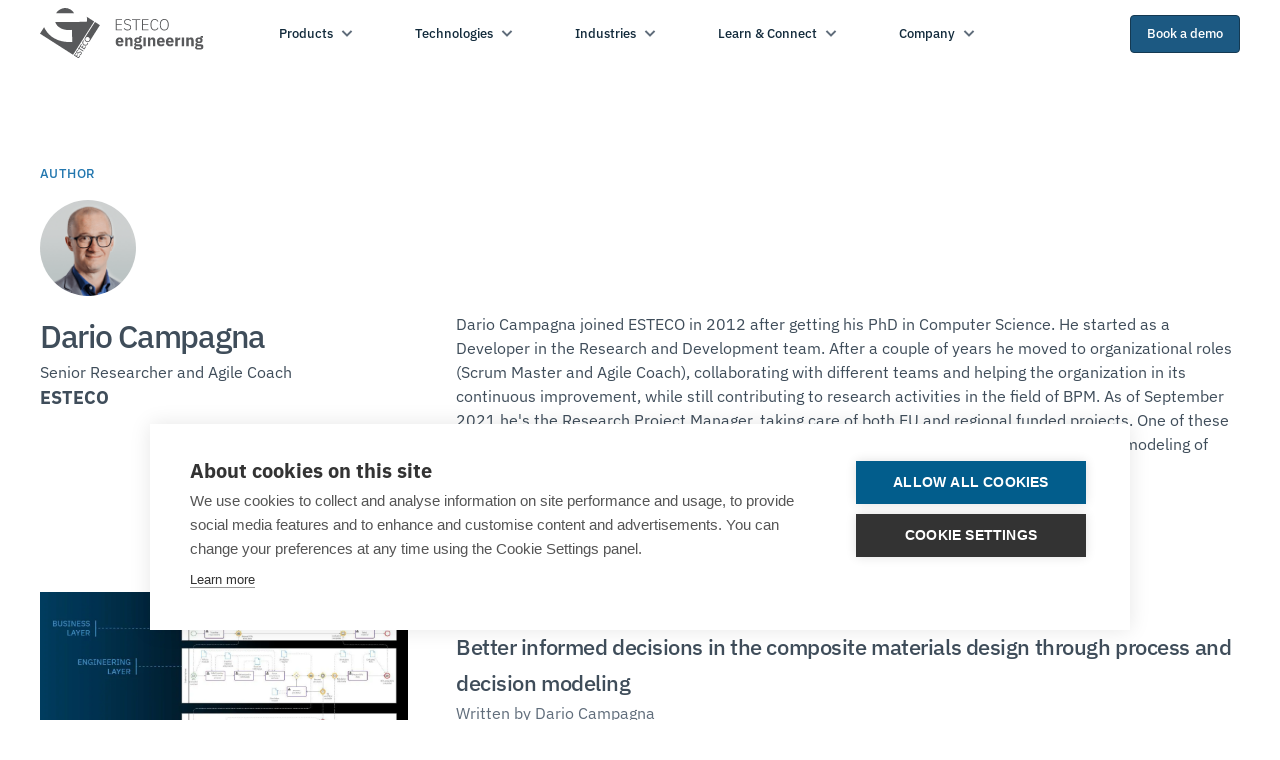

--- FILE ---
content_type: text/html; charset=UTF-8
request_url: https://engineering.esteco.com/author/dario-campagna/
body_size: 6151
content:
 <!doctype html> <html lang="en" class="soul-theme-corporate"> <head> <meta charset="utf-8"> <meta name="viewport" content="width=device-width,initial-scale=1"> <meta name="robots" content="max-snippet:-1, max-image-preview: large, max-video-preview: -1"> <script>((e,t,a,g)=>{e[g]=e[g]||[],e[g].push({"gtm.start":(new Date).getTime(),event:"gtm.js"}),e=t.getElementsByTagName(a)[0],(g=t.createElement(a)).async=!0,g.src="https://www.googletagmanager.com/gtm.js?id=GTM-T2FVQKR",e.parentNode.insertBefore(g,e)})(window,document,"script","dataLayer")</script> <script>function mcnHelper(){window.dataLayer=window.dataLayer||[];var o=window.dataLayer.push;window.dataLayer.push=function(){var e=o.apply(this,arguments);try{var n=arguments[0];if(!n||"undefined"==typeof SalesforceInteractions)return;for(var t={},a=Object.entries(n),r=0;r<a.length;r++)t[a[r][0].replace("gtm.","")]=a[r][1];if("gtm.click"===n.event&&!n.elementClasses.contains("ga-cta"))return;SalesforceInteractions.sendEvent({interaction:Object.assign({name:n.event.replaceAll("gtm.",""),eventType:n.event.replaceAll("gtm.",""),category:"engagement",pageUrl:window.location.href},t)})}catch(e){console.error("Errore nell'intercettazione Salesforce:",e)}return e}}document.addEventListener("DOMContentLoaded",mcnHelper)</script> <title>Dario Campagna | ESTECO</title> <meta property="og:title" content="Dario Campagna | ESTECO"> <link rel="canonical" href="https://engineering.esteco.com/author/dario-campagna/"> <meta name="description" content="Discover ESTECO software for engineering optimization, SPDM, and CAE workflow automation, helping teams design better products faster."> <meta property="og:description" content="Discover ESTECO software for engineering optimization, SPDM, and CAE workflow automation, helping teams design better products faster."> <meta name="twitter:description" content="Discover ESTECO software for engineering optimization, SPDM, and CAE workflow automation, helping teams design better products faster."> <meta name="twitter:title" content="Dario Campagna | ESTECO"> <meta name="twitter:card" content="summary_large_image"> <meta name="twitter:site" content="@esteco_mF"> <meta name="twitter:creator" content="@esteco_mF"> <meta name="twitter:image" content="https://engineering.esteco.com/assets/img/TiRN-M02QI-200.png?skipCheck"> <meta property="og:image" content="https://engineering.esteco.com/assets/img/TiRN-M02QI-200.png?skipCheck"> <link href="/assets/img/favicon.ico" rel="shortcut icon"> <link rel="apple-touch-icon" sizes="180x180" href="/assets/img/apple-touch-icon.png"> <link rel="icon" type="image/png" sizes="32x32" href="/assets/img/favicon-32x32.png"> <link rel="icon" type="image/png" sizes="16x16" href="/assets/img/favicon-16x16.png"> <link rel="mask-icon" href="/assets/img/safari-pinned-tab.svg" color="#24417f"> <link rel="preload" as="font" href="/assets/soul/soul-icons.woff2" type="font/woff2" crossorigin="use-credentials"/> <link rel="preload" as="font" href="/assets/soul/soul-roman.woff2" type="font/woff2" crossorigin="use-credentials"/> <meta name="msapplication-TileColor" content="#ffc40d"> <meta name="theme-color" content="#ffffff"> <meta content="/browserconfig.xml" name="msapplication-config"> <script type="module"> import { defineCustomElements } from '/assets/soul-web-components/loader/index.es2017.js';

		defineCustomElements(); </script> <link rel="dns-prefetch" href="https://cdn.cookiehub.eu"/> <link rel="dns-prefetch" href="https://dash.cookiehub.com"/> <link rel="dns-prefetch" href="https://region-eu.cookiehub.net"/> <link rel="dns-prefetch" href="https://www.googletagmanager.com"/> <link rel="preconnect" href="https://cdn.cookiehub.eu"/> <link rel="preconnect" href="https://dash.cookiehub.com"/> <link rel="preconnect" href="https://region-eu.cookiehub.net"/> <link rel="preconnect" href="https://www.googletagmanager.com"/> <link rel="preload" href="https://cdn.cookiehub.eu/c2/2d278545.js" as="script"/> <link rel="stylesheet" href="/styles/main.css"> <meta content="#fafafa" name="theme-color"> </head> <body class="soul-font-scale-m" id="authors-page"> <script src="/assets/commons/js/utils.js"></script> <script src="/assets/commons/js/video-gallery.js"></script> <noscript> <iframe src="https://www.googletagmanager.com/ns.html?id=GTM-T2FVQKR" height="0" width="0" style="display:none;visibility:hidden"></iframe> </noscript> <header> <div class="esteco-column soul-font-scale-s"> <div class="soul-grid soul-grid--horizontal esteco-custom-grid-gap soul-grid--justify-space-between soul-grid--regular-gap soul-grid--align-center"><div class="soul-grid-item-auto-span soul-grid-item-auto-span-on-s soul-grid-item-auto-span-on-xs"> <a href="/" class="esteco-logo-container"> <img alt="Esteco engineering logo" loading="lazy" decoding="async" fetchPriority="auto" class="esteco-logo--sticky" src="/assets/img/L1hEv2eiWo-1158.svg" width="1158" height="349"> </a></div> <nav class="soul-grid-item-fill-span soul-grid-item-hidden-on-m soul-grid-item-hidden-on-s soul-grid-item-hidden-on-xs"><div class="soul-grid soul-grid--horizontal esteco-custom-grid-gap soul-grid--justify-start soul-grid--wrap soul-grid--regular-gap soul-grid--align-center"> <div class="soul-grid-item-auto-span"> <div class="esteco-vertical-separator--menu"></div> </div> <div class="soul-grid-item-auto-span"> <div class="soul-button-menu soul-button-menu--bottom-left esteco-menu-trigger"> <button href class="soul-button--ghost soul-button"> <div class="soul-button__text"> <div class="soul-label soul-label--strong">Products</div> </div><div class="soul-button__icon"> <soul-icon name="down" size="m"></soul-icon> </div></button> <div class="soul-context-menu"> <div class="soul-context-menu__section soul-space-inset-l"> <div class="soul-grid soul-grid--horizontal esteco-custom-grid-gap soul-grid--regular-gap soul-grid--align-top"> <div class="soul-grid-item-fill-span"> <ul class="l-block-list l-block-list--transparent l-block-list--stretched l-block-list--hover"> <li class="l-block-list__item"> <a href="/volta/" class="soul-space-inline-both-m"> <div class="soul-grid soul-grid--horizontal esteco-custom-grid-gap soul-grid--wrap soul-grid--align-center"><div class="soul-grid-item-auto-span soul-grid-item-auto-span-on-s soul-grid-item-auto-span-on-xs"><img alt="VOLTA logo circle" loading="lazy" decoding="async" fetchPriority="auto" class="esteco-menu-icon" src="/assets/img/9bRMGDePPQ-216.svg" width="216" height="208"></div><div class="soul-grid-item-fill-span soul-grid-item-fill-span-on-s soul-grid-item-fill-span-on-xs"><strong class="soul-text-indicator-primary soul-space-inline-left-s">VOLTA</strong></div><div class="soul-grid-item-12/12-span soul-grid-item-12/12-span-on-s soul-grid-item-12/12-span-on-xs"><div class="soul-label soul-label--reduced esteco-menu-description"> The digital engineering platform for simulation process and data management (SPDM) and multidisciplinary design optimization (MDO). </div></div></div> </a> </li> <li class="l-block-list__item"> <a href="/volta/volta-capabilities/" class="soul-space-inline-both-m"> <div class="soul-grid soul-grid--horizontal esteco-custom-grid-gap soul-grid--wrap soul-grid--align-center"><div class="soul-grid-item-fill-span soul-grid-item-fill-span-on-s soul-grid-item-fill-span-on-xs"><strong class="soul-text-indicator-primary">Capabilities</strong></div></div> </a> </li> <li class="l-block-list__item"> <a href="/volta/volta-apis/" class="soul-space-inline-both-m"> <div class="soul-grid soul-grid--horizontal esteco-custom-grid-gap soul-grid--wrap soul-grid--align-center"><div class="soul-grid-item-fill-span soul-grid-item-fill-span-on-s soul-grid-item-fill-span-on-xs"><strong class="soul-text-indicator-primary">Public APIs</strong></div></div> </a> </li> <li class="l-block-list__item"> <a href="/modefrontier/" class="soul-space-inline-both-m"> <div class="soul-grid soul-grid--horizontal esteco-custom-grid-gap soul-grid--wrap soul-grid--align-center"><div class="soul-grid-item-auto-span soul-grid-item-auto-span-on-s soul-grid-item-auto-span-on-xs"><img alt="modeFRONTIER logo small" loading="lazy" decoding="async" fetchPriority="auto" class="esteco-menu-icon" src="/assets/img/-7ZGP3u7UL-57.svg" width="57" height="57"></div><div class="soul-grid-item-fill-span soul-grid-item-fill-span-on-s soul-grid-item-fill-span-on-xs"><strong class="soul-text-indicator-primary soul-space-inline-left-s">modeFRONTIER</strong></div><div class="soul-grid-item-12/12-span soul-grid-item-12/12-span-on-s soul-grid-item-12/12-span-on-xs"><div class="soul-label soul-label--reduced esteco-menu-description"> The vendor agnostic software solution for engineering simulation process automation and design optimization. </div></div></div> </a> </li> <li class="l-block-list__item"> <a href="/modefrontier/modefrontier-capabilities/" class="soul-space-inline-both-m"> <div class="soul-grid soul-grid--horizontal esteco-custom-grid-gap soul-grid--wrap soul-grid--align-center"><div class="soul-grid-item-fill-span soul-grid-item-fill-span-on-s soul-grid-item-fill-span-on-xs"><strong class="soul-text-indicator-primary">Capabilities </strong></div></div> </a> </li> <li class="l-block-list__item"> <a href="/modefrontier/modefrontier-apis/" class="soul-space-inline-both-m"> <div class="soul-grid soul-grid--horizontal esteco-custom-grid-gap soul-grid--wrap soul-grid--align-center"><div class="soul-grid-item-fill-span soul-grid-item-fill-span-on-s soul-grid-item-fill-span-on-xs"><strong class="soul-text-indicator-primary">Python APIs</strong></div></div> </a> </li> </ul></div> <div class="soul-grid-item-auto-span"> <div class="soul-card soul-card--quiet-alternative soul-card--regular soul-card--fill-height"> <div class="soul-card__header"> <div class="soul-card__header-content"> <span class="soul-heading soul-heading--h6">Scenarios</span> </div> </div> <div class="soul-card__content-fill-height"> <nav> <a class="soul-navigation-item soul-navigation-item--secondary h-text-bold" href="/scenario/teams/"> <div class="soul-navigation-item__label">Teams</div> </a> <a class="soul-navigation-item soul-navigation-item--secondary h-text-bold" href="/scenario/enterprise/"> <div class="soul-navigation-item__label">Enterprise</div> </a> <a class="soul-navigation-item soul-navigation-item--secondary h-text-bold" href="/academy/"> <div class="soul-navigation-item__label">Academic</div> </a> </nav> </div> <div class="soul-card__content"> <div class="soul-space-stack-bottom-xs"> <a href="/demo/" class="soul-button--primary soul-button--fill soul-button"> Book a demo </a> </div> <a href="/contact-us/" class="soul-button--plain soul-button--fill soul-button"> Contact us </a> </div> </div> </div> </div> </div> </div> </div> </div> <div class="soul-grid-item-auto-span"> <div class="soul-button-menu soul-button-menu--bottom-left esteco-menu-trigger"> <button href class="soul-button--ghost soul-button"> <div class="soul-button__text"> <div class="soul-label soul-label--strong">Technologies</div> </div><div class="soul-button__icon"> <soul-icon name="down" size="m"></soul-icon> </div></button> <div class="soul-context-menu"> <div class="soul-context-menu__section soul-space-inset-l"> <div class="soul-grid soul-grid--horizontal esteco-custom-grid-gap soul-grid--regular-gap soul-grid--align-top"> <div class="soul-grid-item-fill-span"> <ul class="l-block-list l-block-list--transparent l-block-list--stretched l-block-list--hover"> <li class="l-block-list__item"> <a href="/technology/simulation-process-data-management/" class="soul-space-inline-both-m"> <div class="soul-grid soul-grid--horizontal esteco-custom-grid-gap soul-grid--wrap soul-grid--align-center"><div class="soul-grid-item-fill-span soul-grid-item-fill-span-on-s soul-grid-item-fill-span-on-xs"><strong class="soul-text-indicator-primary">Simulation Process and Data Management</strong></div></div> </a> </li> <li class="l-block-list__item"> <a href="/technology/simulation-process-integration-automation/" class="soul-space-inline-both-m"> <div class="soul-grid soul-grid--horizontal esteco-custom-grid-gap soul-grid--wrap soul-grid--align-center"><div class="soul-grid-item-fill-span soul-grid-item-fill-span-on-s soul-grid-item-fill-span-on-xs"><strong class="soul-text-indicator-primary">Simulation process integration and automation</strong></div></div> </a> </li> <li class="l-block-list__item"> <a href="/technology/design-optimization/" class="soul-space-inline-both-m"> <div class="soul-grid soul-grid--horizontal esteco-custom-grid-gap soul-grid--wrap soul-grid--align-center"><div class="soul-grid-item-fill-span soul-grid-item-fill-span-on-s soul-grid-item-fill-span-on-xs"><strong class="soul-text-indicator-primary">Design optimization</strong></div></div> </a> </li> <li class="l-block-list__item"> <a href="/technology/business-process-management/" class="soul-space-inline-both-m"> <div class="soul-grid soul-grid--horizontal esteco-custom-grid-gap soul-grid--wrap soul-grid--align-center"><div class="soul-grid-item-fill-span soul-grid-item-fill-span-on-s soul-grid-item-fill-span-on-xs"><strong class="soul-text-indicator-primary">Business Process Management</strong></div></div> </a> </li> <li class="l-block-list__item"> <a href="/technology/robust-design-and-reliability/" class="soul-space-inline-both-m"> <div class="soul-grid soul-grid--horizontal esteco-custom-grid-gap soul-grid--wrap soul-grid--align-center"><div class="soul-grid-item-fill-span soul-grid-item-fill-span-on-s soul-grid-item-fill-span-on-xs"><strong class="soul-text-indicator-primary">Robust Design and Reliability</strong></div></div> </a> </li> <li class="l-block-list__item"> <a href="/technology/simulation-data-analytics/" class="soul-space-inline-both-m"> <div class="soul-grid soul-grid--horizontal esteco-custom-grid-gap soul-grid--wrap soul-grid--align-center"><div class="soul-grid-item-fill-span soul-grid-item-fill-span-on-s soul-grid-item-fill-span-on-xs"><strong class="soul-text-indicator-primary">Simulation Data Analytics</strong></div></div> </a> </li> <li class="l-block-list__item"> <a href="/technology/hpc-and-cloud/" class="soul-space-inline-both-m"> <div class="soul-grid soul-grid--horizontal esteco-custom-grid-gap soul-grid--wrap soul-grid--align-center"><div class="soul-grid-item-fill-span soul-grid-item-fill-span-on-s soul-grid-item-fill-span-on-xs"><strong class="soul-text-indicator-primary">HPC and Cloud</strong></div></div> </a> </li> <li class="l-block-list__item"> <a href="/technology/response-surface-models-rsm/" class="soul-space-inline-both-m"> <div class="soul-grid soul-grid--horizontal esteco-custom-grid-gap soul-grid--wrap soul-grid--align-center"><div class="soul-grid-item-fill-span soul-grid-item-fill-span-on-s soul-grid-item-fill-span-on-xs"><strong class="soul-text-indicator-primary">Response Surface Models</strong></div></div> </a> </li> <li class="l-block-list__item"> <a href="/technology/ai-data-driven-modeling/" class="soul-space-inline-both-m"> <div class="soul-grid soul-grid--horizontal esteco-custom-grid-gap soul-grid--wrap soul-grid--align-center"><div class="soul-grid-item-fill-span soul-grid-item-fill-span-on-s soul-grid-item-fill-span-on-xs"><strong class="soul-text-indicator-primary">AI Data-Driven Modeling</strong></div></div> </a> </li> <li class="l-block-list__item"> <a href="/technology/model-based-systems-engineering/" class="soul-space-inline-both-m"> <div class="soul-grid soul-grid--horizontal esteco-custom-grid-gap soul-grid--wrap soul-grid--align-center"><div class="soul-grid-item-fill-span soul-grid-item-fill-span-on-s soul-grid-item-fill-span-on-xs"><strong class="soul-text-indicator-primary">Model-based systems engineering</strong></div></div> </a> </li> <li class="l-block-list__item"> <a href="/technology/" class="soul-space-inline-both-m"> <div class="soul-grid soul-grid--horizontal esteco-custom-grid-gap soul-grid--wrap soul-grid--align-center"><div class="soul-grid-item-fill-span soul-grid-item-fill-span-on-s soul-grid-item-fill-span-on-xs"><strong class="soul-text-indicator-primary">All technologies</strong></div></div> </a> </li> </ul></div> <div class="soul-grid-item-auto-span"> <div class="soul-card soul-card--quiet-alternative soul-card--regular soul-card--fill-height"> <div class="soul-card__header"> <div class="soul-card__header-content"> <span class="soul-heading soul-heading--h6">Scenarios</span> </div> </div> <div class="soul-card__content-fill-height"> <nav> <a class="soul-navigation-item soul-navigation-item--secondary h-text-bold" href="/scenario/teams/"> <div class="soul-navigation-item__label">Teams</div> </a> <a class="soul-navigation-item soul-navigation-item--secondary h-text-bold" href="/scenario/enterprise/"> <div class="soul-navigation-item__label">Enterprise</div> </a> <a class="soul-navigation-item soul-navigation-item--secondary h-text-bold" href="/academy/"> <div class="soul-navigation-item__label">Academic</div> </a> </nav> </div> <div class="soul-card__content"> <div class="soul-space-stack-bottom-xs"> <a href="/demo/" class="soul-button--primary soul-button--fill soul-button"> Book a demo </a> </div> <a href="/contact-us/" class="soul-button--plain soul-button--fill soul-button"> Contact us </a> </div> </div> </div> </div> </div> </div> </div> </div> <div class="soul-grid-item-auto-span"> <div class="soul-button-menu soul-button-menu--bottom-left esteco-menu-trigger"> <button href class="soul-button--ghost soul-button"> <div class="soul-button__text"> <div class="soul-label soul-label--strong">Industries</div> </div><div class="soul-button__icon"> <soul-icon name="down" size="m"></soul-icon> </div></button> <div class="soul-context-menu"> <div class="soul-context-menu__section soul-space-inset-l"> <div class="soul-grid soul-grid--horizontal esteco-custom-grid-gap soul-grid--regular-gap soul-grid--align-top"> <div class="soul-grid-item-fill-span"> <ul class="l-block-list l-block-list--transparent l-block-list--stretched l-block-list--hover"> <li class="l-block-list__item"> <a href="/industry/automotive/" class="soul-space-inline-both-m"> <div class="soul-grid soul-grid--horizontal esteco-custom-grid-gap soul-grid--wrap soul-grid--align-center"><div class="soul-grid-item-fill-span soul-grid-item-fill-span-on-s soul-grid-item-fill-span-on-xs"><strong class="soul-text-indicator-primary">Automotive and Ground Transportation</strong></div></div> </a> </li> <li class="l-block-list__item"> <a href="/industry/aerospace/" class="soul-space-inline-both-m"> <div class="soul-grid soul-grid--horizontal esteco-custom-grid-gap soul-grid--wrap soul-grid--align-center"><div class="soul-grid-item-fill-span soul-grid-item-fill-span-on-s soul-grid-item-fill-span-on-xs"><strong class="soul-text-indicator-primary">Aerospace</strong></div></div> </a> </li> <li class="l-block-list__item"> <a href="/industry/architecture-engineering-construction/" class="soul-space-inline-both-m"> <div class="soul-grid soul-grid--horizontal esteco-custom-grid-gap soul-grid--wrap soul-grid--align-center"><div class="soul-grid-item-fill-span soul-grid-item-fill-span-on-s soul-grid-item-fill-span-on-xs"><strong class="soul-text-indicator-primary">Architecture, Engineering and Construction</strong></div></div> </a> </li> <li class="l-block-list__item"> <a href="/industry/manufacturing-and-industrial-equipment/" class="soul-space-inline-both-m"> <div class="soul-grid soul-grid--horizontal esteco-custom-grid-gap soul-grid--wrap soul-grid--align-center"><div class="soul-grid-item-fill-span soul-grid-item-fill-span-on-s soul-grid-item-fill-span-on-xs"><strong class="soul-text-indicator-primary">Manufacturing and Industrial Equipment</strong></div></div> </a> </li> <li class="l-block-list__item"> <a href="/industry/consumer-goods/" class="soul-space-inline-both-m"> <div class="soul-grid soul-grid--horizontal esteco-custom-grid-gap soul-grid--wrap soul-grid--align-center"><div class="soul-grid-item-fill-span soul-grid-item-fill-span-on-s soul-grid-item-fill-span-on-xs"><strong class="soul-text-indicator-primary">Consumer Goods</strong></div></div> </a> </li> <li class="l-block-list__item"> <a href="/industry/marine/" class="soul-space-inline-both-m"> <div class="soul-grid soul-grid--horizontal esteco-custom-grid-gap soul-grid--wrap soul-grid--align-center"><div class="soul-grid-item-fill-span soul-grid-item-fill-span-on-s soul-grid-item-fill-span-on-xs"><strong class="soul-text-indicator-primary">Marine</strong></div></div> </a> </li> <li class="l-block-list__item"> <a href="/industry/healthcare/" class="soul-space-inline-both-m"> <div class="soul-grid soul-grid--horizontal esteco-custom-grid-gap soul-grid--wrap soul-grid--align-center"><div class="soul-grid-item-fill-span soul-grid-item-fill-span-on-s soul-grid-item-fill-span-on-xs"><strong class="soul-text-indicator-primary">Healthcare</strong></div></div> </a> </li> <li class="l-block-list__item"> <a href="/industry/electronics/" class="soul-space-inline-both-m"> <div class="soul-grid soul-grid--horizontal esteco-custom-grid-gap soul-grid--wrap soul-grid--align-center"><div class="soul-grid-item-fill-span soul-grid-item-fill-span-on-s soul-grid-item-fill-span-on-xs"><strong class="soul-text-indicator-primary">Electronics </strong></div></div> </a> </li> <li class="l-block-list__item"> <a href="/industry/energy/" class="soul-space-inline-both-m"> <div class="soul-grid soul-grid--horizontal esteco-custom-grid-gap soul-grid--wrap soul-grid--align-center"><div class="soul-grid-item-fill-span soul-grid-item-fill-span-on-s soul-grid-item-fill-span-on-xs"><strong class="soul-text-indicator-primary">Energy </strong></div></div> </a> </li> <li class="l-block-list__item"> <a href="/industry/" class="soul-space-inline-both-m"> <div class="soul-grid soul-grid--horizontal esteco-custom-grid-gap soul-grid--wrap soul-grid--align-center"><div class="soul-grid-item-fill-span soul-grid-item-fill-span-on-s soul-grid-item-fill-span-on-xs"><strong class="soul-text-indicator-primary">All industries</strong></div></div> </a> </li> </ul></div> <div class="soul-grid-item-auto-span"> <div class="soul-card soul-card--quiet-alternative soul-card--regular soul-card--fill-height"> <div class="soul-card__header"> <div class="soul-card__header-content"> <span class="soul-heading soul-heading--h6">Scenarios</span> </div> </div> <div class="soul-card__content-fill-height"> <nav> <a class="soul-navigation-item soul-navigation-item--secondary h-text-bold" href="/scenario/teams/"> <div class="soul-navigation-item__label">Teams</div> </a> <a class="soul-navigation-item soul-navigation-item--secondary h-text-bold" href="/scenario/enterprise/"> <div class="soul-navigation-item__label">Enterprise</div> </a> <a class="soul-navigation-item soul-navigation-item--secondary h-text-bold" href="/academy/"> <div class="soul-navigation-item__label">Academic</div> </a> </nav> </div> <div class="soul-card__content"> <div class="soul-space-stack-bottom-xs"> <a href="/demo/" class="soul-button--primary soul-button--fill soul-button"> Book a demo </a> </div> <a href="/contact-us/" class="soul-button--plain soul-button--fill soul-button"> Contact us </a> </div> </div> </div> </div> </div> </div> </div> </div> <div class="soul-grid-item-auto-span"> <div class="soul-button-menu soul-button-menu--bottom-left esteco-menu-trigger"> <button href class="soul-button--ghost soul-button"> <div class="soul-button__text"> <div class="soul-label soul-label--strong">Learn & Connect</div> </div><div class="soul-button__icon"> <soul-icon name="down" size="m"></soul-icon> </div></button> <div class="soul-context-menu"> <div class="soul-context-menu__section soul-space-inset-l"> <ul class="l-block-list l-block-list--transparent l-block-list--stretched l-block-list--hover"> <li class="l-block-list__item"> <a href="/events/" class="soul-space-inline-both-m"> <div class="soul-grid soul-grid--horizontal esteco-custom-grid-gap soul-grid--wrap soul-grid--align-center"><div class="soul-grid-item-fill-span soul-grid-item-fill-span-on-s soul-grid-item-fill-span-on-xs"><strong class="soul-text-indicator-primary">Events</strong></div></div> </a> </li> <li class="l-block-list__item"> <a href="/blog/" class="soul-space-inline-both-m"> <div class="soul-grid soul-grid--horizontal esteco-custom-grid-gap soul-grid--wrap soul-grid--align-center"><div class="soul-grid-item-fill-span soul-grid-item-fill-span-on-s soul-grid-item-fill-span-on-xs"><strong class="soul-text-indicator-primary">Blog</strong></div></div> </a> </li> <li class="l-block-list__item"> <a href="/resources/" class="soul-space-inline-both-m"> <div class="soul-grid soul-grid--horizontal esteco-custom-grid-gap soul-grid--wrap soul-grid--align-center"><div class="soul-grid-item-fill-span soul-grid-item-fill-span-on-s soul-grid-item-fill-span-on-xs"><strong class="soul-text-indicator-primary">Resource library</strong></div></div> </a> </li> <li class="l-block-list__item"> <a href="/technology-partners/" class="soul-space-inline-both-m"> <div class="soul-grid soul-grid--horizontal esteco-custom-grid-gap soul-grid--wrap soul-grid--align-center"><div class="soul-grid-item-fill-span soul-grid-item-fill-span-on-s soul-grid-item-fill-span-on-xs"><strong class="soul-text-indicator-primary">Technology partners</strong></div></div> </a> </li> <li class="l-block-list__item"> <a href="/academy/" class="soul-space-inline-both-m"> <div class="soul-grid soul-grid--horizontal esteco-custom-grid-gap soul-grid--wrap soul-grid--align-center"><div class="soul-grid-item-fill-span soul-grid-item-fill-span-on-s soul-grid-item-fill-span-on-xs"><strong class="soul-text-indicator-primary">Academia</strong></div></div> </a> </li><div class="soul-space-stack-both-s"><div class="soul-card__divider"></div></div> <li class="soul-space-stack-both-xs"> <a href="/demo/" class="soul-button--primary soul-button--fill soul-button">Book a demo</a> </li> <li class="soul-space-stack-top-xs"> <a href="/contact-us/" class="soul-button--plain soul-button--fill soul-button">Contact us</a> </li> </ul> </div> </div> </div> </div> <div class="soul-grid-item-auto-span"> <div class="soul-button-menu soul-button-menu--bottom-left esteco-menu-trigger"> <button href class="soul-button--ghost soul-button"> <div class="soul-button__text"> <div class="soul-label soul-label--strong">Company</div> </div><div class="soul-button__icon"> <soul-icon name="down" size="m"></soul-icon> </div></button> <div class="soul-context-menu"> <div class="soul-context-menu__section soul-space-inset-l"> <ul class="l-block-list l-block-list--transparent l-block-list--stretched l-block-list--hover"> <li class="l-block-list__item"> <a href="https://www.esteco.com" class="soul-space-inline-both-m"> <div class="soul-grid soul-grid--horizontal esteco-custom-grid-gap soul-grid--wrap soul-grid--align-center"><div class="soul-grid-item-fill-span soul-grid-item-fill-span-on-s soul-grid-item-fill-span-on-xs"><strong class="soul-text-indicator-primary">About ESTECO</strong></div></div> </a> </li> <li class="l-block-list__item"> <a href="https://www.esteco.com/story/" class="soul-space-inline-both-m"> <div class="soul-grid soul-grid--horizontal esteco-custom-grid-gap soul-grid--wrap soul-grid--align-center"><div class="soul-grid-item-fill-span soul-grid-item-fill-span-on-s soul-grid-item-fill-span-on-xs"><strong class="soul-text-indicator-primary">Story</strong></div></div> </a> </li> <li class="l-block-list__item"> <a href="https://www.esteco.com/mission-and-ethics/" class="soul-space-inline-both-m"> <div class="soul-grid soul-grid--horizontal esteco-custom-grid-gap soul-grid--wrap soul-grid--align-center"><div class="soul-grid-item-fill-span soul-grid-item-fill-span-on-s soul-grid-item-fill-span-on-xs"><strong class="soul-text-indicator-primary">Mission and Ethics</strong></div></div> </a> </li> <li class="l-block-list__item"> <a href="https://www.esteco.com/corporate-social-responsibility/" class="soul-space-inline-both-m"> <div class="soul-grid soul-grid--horizontal esteco-custom-grid-gap soul-grid--wrap soul-grid--align-center"><div class="soul-grid-item-fill-span soul-grid-item-fill-span-on-s soul-grid-item-fill-span-on-xs"><strong class="soul-text-indicator-primary">Corporate Social Responsibility</strong></div></div> </a> </li> <li class="l-block-list__item"> <a href="https://www.esteco.com/research/" class="soul-space-inline-both-m"> <div class="soul-grid soul-grid--horizontal esteco-custom-grid-gap soul-grid--wrap soul-grid--align-center"><div class="soul-grid-item-fill-span soul-grid-item-fill-span-on-s soul-grid-item-fill-span-on-xs"><strong class="soul-text-indicator-primary">Research</strong></div></div> </a> </li> <li class="l-block-list__item"> <a href="https://www.esteco.com/news/" class="soul-space-inline-both-m"> <div class="soul-grid soul-grid--horizontal esteco-custom-grid-gap soul-grid--wrap soul-grid--align-center"><div class="soul-grid-item-fill-span soul-grid-item-fill-span-on-s soul-grid-item-fill-span-on-xs"><strong class="soul-text-indicator-primary">News</strong></div></div> </a> </li> <li class="l-block-list__item"> <a href="https://jobs.esteco.com/" class="soul-space-inline-both-m"> <div class="soul-grid soul-grid--horizontal esteco-custom-grid-gap soul-grid--wrap soul-grid--align-center"><div class="soul-grid-item-fill-span soul-grid-item-fill-span-on-s soul-grid-item-fill-span-on-xs"><strong class="soul-text-indicator-primary">Careers</strong></div></div> </a> </li> <li class="l-block-list__item"> <a href="https://www.esteco.com/25-years-of-esteco/" class="soul-space-inline-both-m"> <div class="soul-grid soul-grid--horizontal esteco-custom-grid-gap soul-grid--wrap soul-grid--align-center"><div class="soul-grid-item-fill-span soul-grid-item-fill-span-on-s soul-grid-item-fill-span-on-xs"><strong class="soul-text-indicator-primary">25 years of ESTECO</strong></div></div> </a> </li> </ul> </div> </div> </div> </div></div></nav> <div class="soul-grid-item-auto-span soul-grid-item-hidden-on-m soul-grid-item-hidden-on-s soul-grid-item-hidden-on-xs"> <a href="/demo" class="soul-button--primary soul-button--fill soul-button"> <div class="soul-label soul-label--strong">Book a demo</div> </a> </div> <div class="soul-grid-item-fill-span soul-grid-item-hidden-on-xl soul-grid-item-hidden-on-l"> <div class="soul-grid soul-grid--horizontal soul-grid--regular-gap soul-grid--align-center soul-grid--justify-end esteco-mobile-header-gap"> <div class="soul-grid-item-auto-span soul-grid-item-hidden-on-xl soul-grid-item-hidden-on-l"> <a href="/demo" class="soul-button--primary soul-button--fill soul-button soul-button--compact"> <span class="soul-button__text">Book a demo</span> </a> </div> <nav class="soul-grid-item-auto-span soul-grid-item-hidden-on-xl soul-grid-item-hidden-on-l h-text-align-right"> <div class="mobile-menu"> <span class="h-text-align-right" id="mobile-menu-open"> <div class="soul-sign soul-sign--compact"> <span class="soul-sign__icon"><soul-icon name="menu" size="l"></soul-icon></span> <span class="soul-sign__text">Menu</span> </div> </span> <span class="h-text-align-right" id="mobile-menu-close"> <div class="soul-sign soul-sign--compact"> <span class="soul-sign__icon"><soul-icon name="close" size="l"></soul-icon></span> <span class="soul-sign__text">Close</span> </div> </span> <div class="menu-items"> <div class="soul-space-squish-l h-text-align-left"> <div class="soul-space-stack-bottom-m"> <span class="soul-label soul-label--strong soul-font-size-l">Menu</span> </div> <div class="soul-space-stack-both-xs"> <soul-accordion density="compact" background="alternative" expander-indicator-position="right"> <div slot="title" class="soul-heading soul-heading--h6">Products</div> <div slot="content"> <div class="h-text-bold"> <ul class="l-block-list l-block-list--transparent l-block-list--stretched l-block-list--hover"> <li class="l-block-list__item"> <a href="/volta/" class="soul-space-inline-both-m"> <div class="soul-grid soul-grid--horizontal esteco-custom-grid-gap soul-grid--wrap soul-grid--align-center"><div class="soul-grid-item-auto-span soul-grid-item-auto-span-on-s soul-grid-item-auto-span-on-xs"><img alt="VOLTA logo circle" loading="lazy" decoding="async" fetchPriority="auto" class="esteco-menu-icon" src="/assets/img/9bRMGDePPQ-216.svg" width="216" height="208"></div><div class="soul-grid-item-fill-span soul-grid-item-fill-span-on-s soul-grid-item-fill-span-on-xs"><strong class="soul-text-indicator-primary soul-space-inline-left-s">VOLTA</strong></div><div class="soul-grid-item-12/12-span soul-grid-item-12/12-span-on-s soul-grid-item-12/12-span-on-xs"><div class="soul-label soul-label--reduced esteco-menu-description"> The digital engineering platform for simulation process and data management (SPDM) and multidisciplinary design optimization (MDO). </div></div></div> </a> </li> <li class="l-block-list__item"> <a href="/volta/volta-capabilities/" class="soul-space-inline-both-m"> <div class="soul-grid soul-grid--horizontal esteco-custom-grid-gap soul-grid--wrap soul-grid--align-center"><div class="soul-grid-item-fill-span soul-grid-item-fill-span-on-s soul-grid-item-fill-span-on-xs"><strong class="soul-text-indicator-primary">Capabilities</strong></div></div> </a> </li> <li class="l-block-list__item"> <a href="/volta/volta-apis/" class="soul-space-inline-both-m"> <div class="soul-grid soul-grid--horizontal esteco-custom-grid-gap soul-grid--wrap soul-grid--align-center"><div class="soul-grid-item-fill-span soul-grid-item-fill-span-on-s soul-grid-item-fill-span-on-xs"><strong class="soul-text-indicator-primary">Public APIs</strong></div></div> </a> </li> <li class="l-block-list__item"> <a href="/modefrontier/" class="soul-space-inline-both-m"> <div class="soul-grid soul-grid--horizontal esteco-custom-grid-gap soul-grid--wrap soul-grid--align-center"><div class="soul-grid-item-auto-span soul-grid-item-auto-span-on-s soul-grid-item-auto-span-on-xs"><img alt="modeFRONTIER logo small" loading="lazy" decoding="async" fetchPriority="auto" class="esteco-menu-icon" src="/assets/img/-7ZGP3u7UL-57.svg" width="57" height="57"></div><div class="soul-grid-item-fill-span soul-grid-item-fill-span-on-s soul-grid-item-fill-span-on-xs"><strong class="soul-text-indicator-primary soul-space-inline-left-s">modeFRONTIER</strong></div><div class="soul-grid-item-12/12-span soul-grid-item-12/12-span-on-s soul-grid-item-12/12-span-on-xs"><div class="soul-label soul-label--reduced esteco-menu-description"> The vendor agnostic software solution for engineering simulation process automation and design optimization. </div></div></div> </a> </li> <li class="l-block-list__item"> <a href="/modefrontier/modefrontier-capabilities/" class="soul-space-inline-both-m"> <div class="soul-grid soul-grid--horizontal esteco-custom-grid-gap soul-grid--wrap soul-grid--align-center"><div class="soul-grid-item-fill-span soul-grid-item-fill-span-on-s soul-grid-item-fill-span-on-xs"><strong class="soul-text-indicator-primary">Capabilities </strong></div></div> </a> </li> <li class="l-block-list__item"> <a href="/modefrontier/modefrontier-apis/" class="soul-space-inline-both-m"> <div class="soul-grid soul-grid--horizontal esteco-custom-grid-gap soul-grid--wrap soul-grid--align-center"><div class="soul-grid-item-fill-span soul-grid-item-fill-span-on-s soul-grid-item-fill-span-on-xs"><strong class="soul-text-indicator-primary">Python APIs</strong></div></div> </a> </li> </ul> </div></div> </soul-accordion> </div> <div class="soul-space-stack-both-xs"> <soul-accordion density="compact" background="alternative" expander-indicator-position="right"> <div slot="title" class="soul-heading soul-heading--h6">Technologies</div> <div slot="content"> <div class="h-text-bold"> <ul class="l-block-list l-block-list--transparent l-block-list--stretched l-block-list--hover"> <li class="l-block-list__item"> <a href="/technology/simulation-process-data-management/" class="soul-space-inline-both-m"> <div class="soul-grid soul-grid--horizontal esteco-custom-grid-gap soul-grid--wrap soul-grid--align-center"><div class="soul-grid-item-fill-span soul-grid-item-fill-span-on-s soul-grid-item-fill-span-on-xs"><strong class="soul-text-indicator-primary">Simulation Process and Data Management</strong></div></div> </a> </li> <li class="l-block-list__item"> <a href="/technology/simulation-process-integration-automation/" class="soul-space-inline-both-m"> <div class="soul-grid soul-grid--horizontal esteco-custom-grid-gap soul-grid--wrap soul-grid--align-center"><div class="soul-grid-item-fill-span soul-grid-item-fill-span-on-s soul-grid-item-fill-span-on-xs"><strong class="soul-text-indicator-primary">Simulation process integration and automation</strong></div></div> </a> </li> <li class="l-block-list__item"> <a href="/technology/design-optimization/" class="soul-space-inline-both-m"> <div class="soul-grid soul-grid--horizontal esteco-custom-grid-gap soul-grid--wrap soul-grid--align-center"><div class="soul-grid-item-fill-span soul-grid-item-fill-span-on-s soul-grid-item-fill-span-on-xs"><strong class="soul-text-indicator-primary">Design optimization</strong></div></div> </a> </li> <li class="l-block-list__item"> <a href="/technology/business-process-management/" class="soul-space-inline-both-m"> <div class="soul-grid soul-grid--horizontal esteco-custom-grid-gap soul-grid--wrap soul-grid--align-center"><div class="soul-grid-item-fill-span soul-grid-item-fill-span-on-s soul-grid-item-fill-span-on-xs"><strong class="soul-text-indicator-primary">Business Process Management</strong></div></div> </a> </li> <li class="l-block-list__item"> <a href="/technology/robust-design-and-reliability/" class="soul-space-inline-both-m"> <div class="soul-grid soul-grid--horizontal esteco-custom-grid-gap soul-grid--wrap soul-grid--align-center"><div class="soul-grid-item-fill-span soul-grid-item-fill-span-on-s soul-grid-item-fill-span-on-xs"><strong class="soul-text-indicator-primary">Robust Design and Reliability</strong></div></div> </a> </li> <li class="l-block-list__item"> <a href="/technology/simulation-data-analytics/" class="soul-space-inline-both-m"> <div class="soul-grid soul-grid--horizontal esteco-custom-grid-gap soul-grid--wrap soul-grid--align-center"><div class="soul-grid-item-fill-span soul-grid-item-fill-span-on-s soul-grid-item-fill-span-on-xs"><strong class="soul-text-indicator-primary">Simulation Data Analytics</strong></div></div> </a> </li> <li class="l-block-list__item"> <a href="/technology/hpc-and-cloud/" class="soul-space-inline-both-m"> <div class="soul-grid soul-grid--horizontal esteco-custom-grid-gap soul-grid--wrap soul-grid--align-center"><div class="soul-grid-item-fill-span soul-grid-item-fill-span-on-s soul-grid-item-fill-span-on-xs"><strong class="soul-text-indicator-primary">HPC and Cloud</strong></div></div> </a> </li> <li class="l-block-list__item"> <a href="/technology/response-surface-models-rsm/" class="soul-space-inline-both-m"> <div class="soul-grid soul-grid--horizontal esteco-custom-grid-gap soul-grid--wrap soul-grid--align-center"><div class="soul-grid-item-fill-span soul-grid-item-fill-span-on-s soul-grid-item-fill-span-on-xs"><strong class="soul-text-indicator-primary">Response Surface Models</strong></div></div> </a> </li> <li class="l-block-list__item"> <a href="/technology/ai-data-driven-modeling/" class="soul-space-inline-both-m"> <div class="soul-grid soul-grid--horizontal esteco-custom-grid-gap soul-grid--wrap soul-grid--align-center"><div class="soul-grid-item-fill-span soul-grid-item-fill-span-on-s soul-grid-item-fill-span-on-xs"><strong class="soul-text-indicator-primary">AI Data-Driven Modeling</strong></div></div> </a> </li> <li class="l-block-list__item"> <a href="/technology/model-based-systems-engineering/" class="soul-space-inline-both-m"> <div class="soul-grid soul-grid--horizontal esteco-custom-grid-gap soul-grid--wrap soul-grid--align-center"><div class="soul-grid-item-fill-span soul-grid-item-fill-span-on-s soul-grid-item-fill-span-on-xs"><strong class="soul-text-indicator-primary">Model-based systems engineering</strong></div></div> </a> </li> <li class="l-block-list__item"> <a href="/technology/" class="soul-space-inline-both-m"> <div class="soul-grid soul-grid--horizontal esteco-custom-grid-gap soul-grid--wrap soul-grid--align-center"><div class="soul-grid-item-fill-span soul-grid-item-fill-span-on-s soul-grid-item-fill-span-on-xs"><strong class="soul-text-indicator-primary">All technologies</strong></div></div> </a> </li> </ul> </div></div> </soul-accordion> </div> <div class="soul-space-stack-both-xs"> <soul-accordion density="compact" background="alternative" expander-indicator-position="right"> <div slot="title" class="soul-heading soul-heading--h6">Industries</div> <div slot="content"> <div class="h-text-bold"> <ul class="l-block-list l-block-list--transparent l-block-list--stretched l-block-list--hover"> <li class="l-block-list__item"> <a href="/industry/automotive/" class="soul-space-inline-both-m"> <div class="soul-grid soul-grid--horizontal esteco-custom-grid-gap soul-grid--wrap soul-grid--align-center"><div class="soul-grid-item-fill-span soul-grid-item-fill-span-on-s soul-grid-item-fill-span-on-xs"><strong class="soul-text-indicator-primary">Automotive and Ground Transportation</strong></div></div> </a> </li> <li class="l-block-list__item"> <a href="/industry/aerospace/" class="soul-space-inline-both-m"> <div class="soul-grid soul-grid--horizontal esteco-custom-grid-gap soul-grid--wrap soul-grid--align-center"><div class="soul-grid-item-fill-span soul-grid-item-fill-span-on-s soul-grid-item-fill-span-on-xs"><strong class="soul-text-indicator-primary">Aerospace</strong></div></div> </a> </li> <li class="l-block-list__item"> <a href="/industry/architecture-engineering-construction/" class="soul-space-inline-both-m"> <div class="soul-grid soul-grid--horizontal esteco-custom-grid-gap soul-grid--wrap soul-grid--align-center"><div class="soul-grid-item-fill-span soul-grid-item-fill-span-on-s soul-grid-item-fill-span-on-xs"><strong class="soul-text-indicator-primary">Architecture, Engineering and Construction</strong></div></div> </a> </li> <li class="l-block-list__item"> <a href="/industry/manufacturing-and-industrial-equipment/" class="soul-space-inline-both-m"> <div class="soul-grid soul-grid--horizontal esteco-custom-grid-gap soul-grid--wrap soul-grid--align-center"><div class="soul-grid-item-fill-span soul-grid-item-fill-span-on-s soul-grid-item-fill-span-on-xs"><strong class="soul-text-indicator-primary">Manufacturing and Industrial Equipment</strong></div></div> </a> </li> <li class="l-block-list__item"> <a href="/industry/consumer-goods/" class="soul-space-inline-both-m"> <div class="soul-grid soul-grid--horizontal esteco-custom-grid-gap soul-grid--wrap soul-grid--align-center"><div class="soul-grid-item-fill-span soul-grid-item-fill-span-on-s soul-grid-item-fill-span-on-xs"><strong class="soul-text-indicator-primary">Consumer Goods</strong></div></div> </a> </li> <li class="l-block-list__item"> <a href="/industry/marine/" class="soul-space-inline-both-m"> <div class="soul-grid soul-grid--horizontal esteco-custom-grid-gap soul-grid--wrap soul-grid--align-center"><div class="soul-grid-item-fill-span soul-grid-item-fill-span-on-s soul-grid-item-fill-span-on-xs"><strong class="soul-text-indicator-primary">Marine</strong></div></div> </a> </li> <li class="l-block-list__item"> <a href="/industry/healthcare/" class="soul-space-inline-both-m"> <div class="soul-grid soul-grid--horizontal esteco-custom-grid-gap soul-grid--wrap soul-grid--align-center"><div class="soul-grid-item-fill-span soul-grid-item-fill-span-on-s soul-grid-item-fill-span-on-xs"><strong class="soul-text-indicator-primary">Healthcare</strong></div></div> </a> </li> <li class="l-block-list__item"> <a href="/industry/electronics/" class="soul-space-inline-both-m"> <div class="soul-grid soul-grid--horizontal esteco-custom-grid-gap soul-grid--wrap soul-grid--align-center"><div class="soul-grid-item-fill-span soul-grid-item-fill-span-on-s soul-grid-item-fill-span-on-xs"><strong class="soul-text-indicator-primary">Electronics </strong></div></div> </a> </li> <li class="l-block-list__item"> <a href="/industry/energy/" class="soul-space-inline-both-m"> <div class="soul-grid soul-grid--horizontal esteco-custom-grid-gap soul-grid--wrap soul-grid--align-center"><div class="soul-grid-item-fill-span soul-grid-item-fill-span-on-s soul-grid-item-fill-span-on-xs"><strong class="soul-text-indicator-primary">Energy </strong></div></div> </a> </li> <li class="l-block-list__item"> <a href="/industry/" class="soul-space-inline-both-m"> <div class="soul-grid soul-grid--horizontal esteco-custom-grid-gap soul-grid--wrap soul-grid--align-center"><div class="soul-grid-item-fill-span soul-grid-item-fill-span-on-s soul-grid-item-fill-span-on-xs"><strong class="soul-text-indicator-primary">All industries</strong></div></div> </a> </li> </ul> </div></div> </soul-accordion> </div> <div class="soul-space-stack-both-xs"> <soul-accordion density="compact" background="alternative" expander-indicator-position="right"> <div slot="title" class="soul-heading soul-heading--h6">Scenarios</div> <div slot="content"> <div class="h-text-bold"> <ul class="l-block-list l-block-list--transparent l-block-list--stretched l-block-list--hover"> <li class="l-block-list__item"> <a href="/scenario/teams/" class="soul-space-inline-both-m"> <div class="soul-grid soul-grid--horizontal esteco-custom-grid-gap soul-grid--wrap soul-grid--align-center"><div class="soul-grid-item-fill-span soul-grid-item-fill-span-on-s soul-grid-item-fill-span-on-xs"><strong class="soul-text-indicator-primary">Teams</strong></div></div> </a> </li> <li class="l-block-list__item"> <a href="/scenario/enterprise/" class="soul-space-inline-both-m"> <div class="soul-grid soul-grid--horizontal esteco-custom-grid-gap soul-grid--wrap soul-grid--align-center"><div class="soul-grid-item-fill-span soul-grid-item-fill-span-on-s soul-grid-item-fill-span-on-xs"><strong class="soul-text-indicator-primary">Enterprise</strong></div></div> </a> </li> <li class="l-block-list__item"> <a href="/academy/" class="soul-space-inline-both-m"> <div class="soul-grid soul-grid--horizontal esteco-custom-grid-gap soul-grid--wrap soul-grid--align-center"><div class="soul-grid-item-fill-span soul-grid-item-fill-span-on-s soul-grid-item-fill-span-on-xs"><strong class="soul-text-indicator-primary">Academic</strong></div></div> </a> </li> </ul> </div></div> </soul-accordion> </div> <div class="soul-space-stack-both-xs"> <soul-accordion density="compact" background="alternative" expander-indicator-position="right"> <div slot="title" class="soul-heading soul-heading--h6">Learn & Connect</div> <div slot="content"> <div class="h-text-bold"> <ul class="l-block-list l-block-list--transparent l-block-list--stretched l-block-list--hover"> <li class="l-block-list__item"> <a href="/events/" class="soul-space-inline-both-m"> <div class="soul-grid soul-grid--horizontal esteco-custom-grid-gap soul-grid--wrap soul-grid--align-center"><div class="soul-grid-item-fill-span soul-grid-item-fill-span-on-s soul-grid-item-fill-span-on-xs"><strong class="soul-text-indicator-primary">Events</strong></div></div> </a> </li> <li class="l-block-list__item"> <a href="/blog/" class="soul-space-inline-both-m"> <div class="soul-grid soul-grid--horizontal esteco-custom-grid-gap soul-grid--wrap soul-grid--align-center"><div class="soul-grid-item-fill-span soul-grid-item-fill-span-on-s soul-grid-item-fill-span-on-xs"><strong class="soul-text-indicator-primary">Blog</strong></div></div> </a> </li> <li class="l-block-list__item"> <a href="/resources/" class="soul-space-inline-both-m"> <div class="soul-grid soul-grid--horizontal esteco-custom-grid-gap soul-grid--wrap soul-grid--align-center"><div class="soul-grid-item-fill-span soul-grid-item-fill-span-on-s soul-grid-item-fill-span-on-xs"><strong class="soul-text-indicator-primary">Resource library</strong></div></div> </a> </li> <li class="l-block-list__item"> <a href="/technology-partners/" class="soul-space-inline-both-m"> <div class="soul-grid soul-grid--horizontal esteco-custom-grid-gap soul-grid--wrap soul-grid--align-center"><div class="soul-grid-item-fill-span soul-grid-item-fill-span-on-s soul-grid-item-fill-span-on-xs"><strong class="soul-text-indicator-primary">Technology partners</strong></div></div> </a> </li> <li class="l-block-list__item"> <a href="/academy/" class="soul-space-inline-both-m"> <div class="soul-grid soul-grid--horizontal esteco-custom-grid-gap soul-grid--wrap soul-grid--align-center"><div class="soul-grid-item-fill-span soul-grid-item-fill-span-on-s soul-grid-item-fill-span-on-xs"><strong class="soul-text-indicator-primary">Academia</strong></div></div> </a> </li> </ul> </div></div> </soul-accordion> </div> <div class="soul-space-stack-both-xs"> <soul-accordion density="compact" background="alternative" expander-indicator-position="right"> <div slot="title" class="soul-heading soul-heading--h6">Company</div> <div slot="content"> <div class="h-text-bold"> <ul class="l-block-list l-block-list--transparent l-block-list--stretched l-block-list--hover"> <li class="l-block-list__item"> <a href="https://www.esteco.com" class="soul-space-inline-both-m"> <div class="soul-grid soul-grid--horizontal esteco-custom-grid-gap soul-grid--wrap soul-grid--align-center"><div class="soul-grid-item-fill-span soul-grid-item-fill-span-on-s soul-grid-item-fill-span-on-xs"><strong class="soul-text-indicator-primary">About ESTECO</strong></div></div> </a> </li> <li class="l-block-list__item"> <a href="https://www.esteco.com/story/" class="soul-space-inline-both-m"> <div class="soul-grid soul-grid--horizontal esteco-custom-grid-gap soul-grid--wrap soul-grid--align-center"><div class="soul-grid-item-fill-span soul-grid-item-fill-span-on-s soul-grid-item-fill-span-on-xs"><strong class="soul-text-indicator-primary">Story</strong></div></div> </a> </li> <li class="l-block-list__item"> <a href="https://www.esteco.com/mission-and-ethics/" class="soul-space-inline-both-m"> <div class="soul-grid soul-grid--horizontal esteco-custom-grid-gap soul-grid--wrap soul-grid--align-center"><div class="soul-grid-item-fill-span soul-grid-item-fill-span-on-s soul-grid-item-fill-span-on-xs"><strong class="soul-text-indicator-primary">Mission and Ethics</strong></div></div> </a> </li> <li class="l-block-list__item"> <a href="https://www.esteco.com/corporate-social-responsibility/" class="soul-space-inline-both-m"> <div class="soul-grid soul-grid--horizontal esteco-custom-grid-gap soul-grid--wrap soul-grid--align-center"><div class="soul-grid-item-fill-span soul-grid-item-fill-span-on-s soul-grid-item-fill-span-on-xs"><strong class="soul-text-indicator-primary">Corporate Social Responsibility</strong></div></div> </a> </li> <li class="l-block-list__item"> <a href="https://www.esteco.com/research/" class="soul-space-inline-both-m"> <div class="soul-grid soul-grid--horizontal esteco-custom-grid-gap soul-grid--wrap soul-grid--align-center"><div class="soul-grid-item-fill-span soul-grid-item-fill-span-on-s soul-grid-item-fill-span-on-xs"><strong class="soul-text-indicator-primary">Research</strong></div></div> </a> </li> <li class="l-block-list__item"> <a href="https://www.esteco.com/news/" class="soul-space-inline-both-m"> <div class="soul-grid soul-grid--horizontal esteco-custom-grid-gap soul-grid--wrap soul-grid--align-center"><div class="soul-grid-item-fill-span soul-grid-item-fill-span-on-s soul-grid-item-fill-span-on-xs"><strong class="soul-text-indicator-primary">News</strong></div></div> </a> </li> <li class="l-block-list__item"> <a href="https://jobs.esteco.com/" class="soul-space-inline-both-m"> <div class="soul-grid soul-grid--horizontal esteco-custom-grid-gap soul-grid--wrap soul-grid--align-center"><div class="soul-grid-item-fill-span soul-grid-item-fill-span-on-s soul-grid-item-fill-span-on-xs"><strong class="soul-text-indicator-primary">Careers</strong></div></div> </a> </li> <li class="l-block-list__item"> <a href="https://www.esteco.com/25-years-of-esteco/" class="soul-space-inline-both-m"> <div class="soul-grid soul-grid--horizontal esteco-custom-grid-gap soul-grid--wrap soul-grid--align-center"><div class="soul-grid-item-fill-span soul-grid-item-fill-span-on-s soul-grid-item-fill-span-on-xs"><strong class="soul-text-indicator-primary">25 years of ESTECO</strong></div></div> </a> </li> </ul> </div></div> </soul-accordion> </div> </div> </div> </div> </nav> </div> </div> </div> </div> </header> <main class="soul-space-stack-top-3-xl"> <section class="esteco-column"> <div class="esteco-column soul-space-stack-bottom-m"> <h1 class="soul-heading soul-heading--h6 soul-font-size-m soul-space-stack-top-xl soul-text-indicator-primary">Author</h1> </div> <div class="soul-space-stack-bottom-m"> <div class="soul-grid soul-grid--horizontal esteco-custom-grid-gap soul-grid--wrap soul-grid--regular-gap"> <div class="soul-grid-item-auto-span"> <soul-avatar type="user" color="auto" size="xl" thumbnail-only image-url="/assets/img/TiRN-M02QI-200.png" accessibility-label="Dario Campagna"></soul-avatar> </div> <div class="soul-grid-item-auto-span soul-grid-item-hidden-on-xl soul-grid-item-hidden-on-l soul-grid-item-hidden-on-m soul-grid-item-hidden-on-xs"> <h1 class="soul-heading soul-heading--h2">Dario Campagna</h1> <span class="soul-label">Senior Researcher and Agile Coach</span> <div class="soul-label soul-label--strong"> <strong>ESTECO</strong> </div> </div> </div> </div> <div class="soul-grid soul-grid--horizontal esteco-custom-grid-gap soul-grid--justify-space-between soul-grid--wrap soul-grid--comfortable-gap soul-grid--align-top"> <div class="soul-grid-item-fill-span soul-grid-item-hidden-on-s"> <h1 class="soul-heading soul-heading--h2">Dario Campagna</h1> <span>Senior Researcher and Agile Coach</span> <div class="soul-font-size-m"> <strong>ESTECO</strong> </div> </div> <div class="soul-grid-item-2/3-span soul-grid-item-12/12-span-on-s soul-grid-item-12/12-span-on-xs"> <div class="soul-content"> <p>Dario Campagna joined ESTECO in 2012 after getting his PhD in Computer Science. He started as a Developer in the Research and Development team. After a couple of years he moved to organizational roles (Scrum Master and Agile Coach), collaborating with different teams and helping the organization in its continuous improvement, while still contributing to research activities in the field of BPM. As of September 2021 he&#39;s the Research Project Manager, taking care of both EU and regional funded projects. One of these projects where he played a pivotal role was COMPOSELECTOR H2020: he contributed to the modeling of processes and decisions underlying the industrial application cases.</p> </div> </div> </div> </section> <section class="esteco-column soul-space-stack-both-3-xl"> <div class="soul-space-stack-both-2-xl"> <div class="soul-grid soul-grid--horizontal esteco-custom-grid-gap soul-grid--wrap soul-grid--comfortable-gap soul-grid--align-stretch"> <div class="soul-grid-item-1/3-span soul-grid-item-hidden-on-s soul-grid-item-hidden-on-xs"> <picture><source type="image/avif" srcset="/assets/img/ROvOwbivE8-1080.avif 1080w" sizes="autopx"><source type="image/webp" srcset="/assets/img/ROvOwbivE8-1080.webp 1080w" sizes="autopx"><img alt="Business process model illustrating three layers in a composite material design process" loading="lazy" decoding="async" fetchPriority="auto" class="esteco-blog-featured-image" style="background:#062437;background:linear-gradient(to right,#042c45 0,#090a0b 100%)" src="/assets/img/ROvOwbivE8-1080.jpeg" width="1080" height="580"></picture> </div> <div class="soul-grid-item-2/3-span soul-grid-item-12/12-span-on-s soul-grid-item-12/12-span-on-xs"> <span class="a-badge--primary a-badge--outline a-badge a-badge--xs">Blog post</span> <div class="soul-space-stack-both-s"> <h3 class="soul-heading soul-heading--h4"><a href="/blog/composite-materials-design-bpmn-dmn/">Better informed decisions in the composite materials design through process and decision modeling</a></h3> <p class="soul-label soul-label--reduced">Written by <span>Dario Campagna</span> </p> <p class="soul-label soul-label--micro soul-space-stack-bottom-m"> 15 April 2020 &middot; 5 min read </p> </div> <div class="soul-content soul-grid-item-hidden-on-s soul-grid-item-hidden-on-xs"> <p>The decision-making in the composites design process happens at three levels: business, engineering, and simulation. To deliver competitive solutions in such a complex industry, these three levels need to interact and integrate seamlessly from the earliest stages of the process.</p> </div> <div class="soul-space-stack-bottom-m soul-grid-item-hidden-on-xs soul-grid-item-hidden-on-s"></div> <a href="/blog/composite-materials-design-bpmn-dmn/" class="soul-link--plain soul-link">Read more</a> </div> </div> </div> <div class="soul-card__divider"></div> </section> </main> <footer class="soul-background-neutral-50 soul-font-scale-s"> <div class="esteco-column soul-space-stack-top-xl"> <div class="soul-space-stack-bottom-xl"> <div class="soul-grid soul-grid--horizontal esteco-custom-grid-gap soul-grid--wrap soul-grid--comfortable-gap soul-grid--align-top"><div class="soul-grid-item-1/4-span soul-grid-item-1/2-span-on-m soul-grid-item-1/2-span-on-s soul-grid-item-12/12-span-on-xs"> <div class="soul-label soul-label--reduced soul-heading--h6"> <strong>Explore</strong> </div> <nav class="soul-space-stack-top-m"> <ul class="l-block-list l-block-list--transparent l-block-list--stretched"> <li class="l-block-list__item"> <a href="/volta/" class="soul-link--plain soul-link">VOLTA</a> </li> <li class="l-block-list__item"> <a href="/modefrontier/" class="soul-link--plain soul-link">modeFRONTIER</a> </li> <li class="l-block-list__item"> <a href="/technology/" class="soul-link--plain soul-link">Technologies</a> </li> <li class="l-block-list__item"> <a href="/industry/" class="soul-link--plain soul-link">Industries</a> </li></ul></nav></div><div class="soul-grid-item-1/4-span soul-grid-item-1/2-span-on-m soul-grid-item-1/2-span-on-s soul-grid-item-12/12-span-on-xs"> <div class="soul-label soul-label--reduced soul-heading--h6"> <strong>Learn</strong> </div> <nav class="soul-space-stack-top-m"> <ul class="l-block-list l-block-list--transparent l-block-list--stretched"> <li class="l-block-list__item"> <a href="/resources/?type=success-stories#searchResultsTitle" class="soul-link--plain soul-link">Testimonials</a> </li> <li class="l-block-list__item"> <a href="/blog/" class="soul-link--plain soul-link">Blog</a> </li> <li class="l-block-list__item"> <a href="/academy/" class="soul-link--plain soul-link">Academia</a> </li> <li class="l-block-list__item"> <a href="/resources/" class="soul-link--plain soul-link">Resource library</a> </li></ul></nav></div><div class="soul-grid-item-1/4-span soul-grid-item-1/2-span-on-m soul-grid-item-1/2-span-on-s soul-grid-item-12/12-span-on-xs"> <div class="soul-label soul-label--reduced soul-heading--h6"> <strong>Company</strong> </div> <nav class="soul-space-stack-top-m"> <ul class="l-block-list l-block-list--transparent l-block-list--stretched"> <li class="l-block-list__item"> <a href="https://www.esteco.com" class="soul-link--plain soul-link">About ESTECO</a> </li> <li class="l-block-list__item"> <a href="https://jobs.esteco.com/" class="soul-link--plain soul-link">Careers</a> </li> <li class="l-block-list__item"> <a href="/contact-us/" class="soul-link--plain soul-link">Contact us</a> </li> <li class="l-block-list__item"> <a href="https://www.esteco.com/25-years-of-esteco/" class="soul-link--plain soul-link">25 years of ESTECO</a> </li></ul></nav></div> <div class="soul-grid-item-1/4-span soul-grid-item-1/2-span-on-m soul-grid-item-1/2-span-on-s soul-grid-item-12/12-span-on-xs"> <div class="soul-label soul-label--reduced soul-space-stack-bottom-m"> <strong>GET OUR NEWSLETTER</strong> </div> <form action='/' class='soul-form soul-font-scale-s' data-contains-attachments='false' data-submit-to-netlify='false' id='newsletter' method='POST' name='newsletter'> <div class="soul-form__section" id="js-formSection650-container"> <div class="soul-space-stack-top-m"> <div class="soul-grid soul-grid--horizontal esteco-custom-grid-gap soul-grid--wrap soul-grid--compact-gap soul-grid--align-start"> <div class="js-form-field soul-grid-item-12/12-span" id="newsletter-email-container"> <div class="soul-form__item"> <soul-input-wrapper tooltip-position="top-start" label="Email address" additional-label="*" help-text status-message="This field must be a valid email address." soul-form-element="email"> <input id="newsletter-email" type="email" name="email" placeholder="" value="" required/></soul-input-wrapper> </div> </div><div class="soul-grid-item-12/12-span" id="js-newsletter-help-container"> <div class="soul-form__help" id="js-newsletter-help"> <div class="soul-content"> <p>By clicking, I accept the <a href="https://www.esteco.com/privacy-policy/">privacy policy</a>.</p> </div> </div> </div><div class="soul-grid-item--hidden" id="js-form-communication-positive" data-width="full"> <div class="soul-communication soul-communication--positive"> <span class="soul-communication__indicator"></span> <strong class="soul-communication__title">Thank you for subscribing</strong> <div class="soul-communication__close"> <button class="soul-button soul-button--ghost soul-button--compact soul-button--icon-only soul-button--pull-right" aria-label="Close message" onclick='closeCommunication("newsletter","js-form-communication-positive",event)'> <span class="a-icon a-icon--m a-icon--close"></span> </button> </div> </div> </div><div class="soul-grid-item--hidden" id="js-form-communication-critical" data-width="full"> <div class="soul-communication soul-communication--critical"> <span class="soul-communication__indicator"></span> <strong class="soul-communication__title">There was a problem with your submission</strong> <div class="soul-communication__close"> <button class="soul-button soul-button--ghost soul-button--compact soul-button--icon-only soul-button--pull-right" aria-label="Close message" onclick='closeCommunication("newsletter","js-form-communication-critical",event)'> <span class="a-icon a-icon--m a-icon--close"></span> </button> </div> <span class="soul-communication__content"><p>Please try again later.</p> </span> </div> </div><div class="soul-grid-item--hidden"> <div class="" id="bot-field-container"> <label>Don't fill this if you're human<input name="bot-field" id="bot-field"/></label> </div> </div><div class="soul-grid-item--hidden"> <div class="" id="form-name-container"> <label><input name="form-name" id="form-name" value="newsletter"/></label> </div> </div><div class="soul-grid-item-12/12-span"> <button type="submit" formnovalidate href class="soul-button--default soul-button">Subscribe</button> </div></div> </div> </div> </form> <script></script> </div> </div> </div> <div class="soul-space-stack-bottom-s"> <div class="soul-grid soul-grid--horizontal esteco-custom-grid-gap soul-grid--justify-space-between soul-grid--vertical-on-s soul-grid--vertical-on-xs soul-grid--regular-gap soul-grid--align-center"> <div class="soul-grid-item-auto-span"> <div class="soul-grid soul-grid--horizontal esteco-custom-grid-gap soul-grid--regular-gap soul-grid--align-center"> <div class="soul-grid-item-auto-span"> <a aria-label="ESTECO's Linkedin page" id href="https://www.linkedin.com/company/esteco-s-p-a" class="soul-link--ghost ga-social soul-link"><soul-icon name="linkedin" size="l" inline></soul-icon></a> </div> <div class="soul-grid-item-auto-span"> <a aria-label="ESTECO's Facebook profile" id href="https://www.facebook.com/ESTECO-166776810033909/" class="soul-link--ghost ga-social soul-link"><soul-icon name="facebook" size="l" inline></soul-icon></a> </div> <div class="soul-grid-item-auto-span"> <a aria-label="ESTECO's Twitter profile" id href="https://x.com/esteco_mF" class="soul-link--ghost ga-social soul-link"><soul-icon name="twitter" size="l" inline></soul-icon></a> </div> <div class="soul-grid-item-auto-span"> <a aria-label="ESTECO's Instagram profile" id href="https://www.instagram.com/esteco_technologies" class="soul-link--ghost ga-social soul-link"><soul-icon name="instagram" size="l" inline></soul-icon></a> </div> <div class="soul-grid-item-auto-span"> <a aria-label="ESTECO's YouTube channel" id href="https://www.youtube.com/user/estecosrlsoftware/featured" class="soul-link--ghost ga-social soul-link"><soul-icon name="youtube" size="l" inline></soul-icon></a> </div> </div> </div> <div class="soul-grid-item-fill-span"> <div class="h-text-align-center">&copy; Copyright 2026 ESTECO SpA All rights reserved - VAT Number IT01635250226</div> </div> <div class="soul-grid-item-auto-span"> <div class="soul-grid soul-grid--horizontal esteco-custom-grid-gap soul-grid--regular-gap soul-grid--align-center"> <div class="soul-grid-item-auto-span"><a href="https://www.esteco.com/privacy-policy/">Privacy policy</a></div> <div class="soul-grid-item-auto-span"><a href="https://www.esteco.com/cookie-policy/">Cookie policy</a></div> <div class="soul-grid-item-auto-span"><a href="https://esteco.segnalazioni.net/">Whistleblowing</a></div> </div> </div> </div> </div> </div> </footer> <script defer async src="/assets/commons/js/menu-handler.js"></script> <script defer async src="/assets/commons/js/form-helper.js"></script> <script defer async src="/assets/commons/js/form-submission-handler.js"></script> <script defer async src="/assets/commons/js/modal.js"></script> <script defer async src="/assets/commons/js/carousel.js"></script> <script defer async src="/assets/commons/js/accordion.js"></script> <script defer async type="module" src="/assets/commons/js/lite-vimeo.js"></script> <script defer async type="module" src="/assets/commons/js/lite-youtube.js"></script> </body> </html> 

--- FILE ---
content_type: text/css; charset=UTF-8
request_url: https://engineering.esteco.com/styles/main.css
body_size: 32037
content:
@charset "UTF-8";:root{--soul-assets-folder:/assets/soul}@font-face {font-family:"soul-sans";src:url("/assets/soul/soul-roman.woff2") format("woff2");font-weight:100 700;font-display:swap}@font-face {font-family:"soul-mono";src:url("/assets/soul/soul-mono.woff2") format("woff2");font-display:swap}@font-face {font-family:"soul";src:url("/assets/soul/soul-icons.woff2") format("woff2");font-display:block}*,*:before,*:after{box-sizing:border-box}h1,h2,h3,h4,h5,h6,p,blockquote,pre,dl,dd,ol,ul,form,fieldset,legend,table,th,td,caption,hr,dialog{margin:0;padding:0}a{color:inherit;cursor:pointer;text-decoration:none}dialog{color:inherit}fieldset{border:none;position:relative}abbr,u,ins{text-decoration:none}ins{border-bottom:1px solid}img{font-style:italic}label,button,select,option{cursor:pointer;font-family:inherit}button{color:var(--soul-theme-color-text-on-light)}textarea:active,textarea:focus{cursor:text;outline:none}main{display:block}html{color:var(--soul-theme-color-text-on-light);font-family:"soul-sans","Helvetica Neue",Arial,sans-serif;font-weight:400;font-style:normal}html,body{width:100%;margin:0}h1,h2,h3,h4,h5,h6{--soul-heading-color:var(--soul-theme-color-text-on-light);--soul-heading-h1-font-size:var(--soul-font-size-3-xl);--soul-heading-h1-line-height:var(--soul-line-height-3-xl);--soul-heading-h1-font-weight:500;--soul-heading-h2-font-size:var(--soul-font-size-2-xl);--soul-heading-h2-line-height:var(--soul-line-height-2-xl);--soul-heading-h2-font-weight:500;--soul-heading-h3-font-size:var(--soul-font-size-xl);--soul-heading-h3-line-height:var(--soul-line-height-xl);--soul-heading-h3-font-weight:500;--soul-heading-h4-font-size:var(--soul-font-size-l);--soul-heading-h4-line-height:var(--soul-line-height-l);--soul-heading-h4-font-weight:500;--soul-heading-h5-font-size:var(--soul-font-size-m);--soul-heading-h5-line-height:var(--soul-line-height-m);--soul-heading-h5-font-weight:450;--soul-heading-h6-font-size:var(--soul-font-size-xs);--soul-heading-h6-line-height:var(--soul-line-height-xs);--soul-heading-h6-font-weight:500;font-size:var(--_soul-heading-font-size);line-height:var(--_soul-heading-line-height);font-family:"soul-sans","Helvetica Neue",Arial,sans-serif;font-weight:var(--_soul-heading-font-weight);color:var(--soul-heading-color)}h1{--_soul-heading-font-size:var(--soul-heading-h1-font-size);--_soul-heading-line-height:var(--soul-heading-h1-line-height);--_soul-heading-font-weight:var(--soul-heading-h1-font-weight);--_soul-heading-letter-spacing:var(--soul-heading-h1-letter-spacing)}h2{--_soul-heading-font-size:var(--soul-heading-h2-font-size);--_soul-heading-line-height:var(--soul-heading-h2-line-height);--_soul-heading-font-weight:var(--soul-heading-h2-font-weight);--_soul-heading-letter-spacing:var(--soul-heading-h2-letter-spacing)}h3{--_soul-heading-font-size:var(--soul-heading-h3-font-size);--_soul-heading-line-height:var(--soul-heading-h3-line-height);--_soul-heading-font-weight:var(--soul-heading-h3-font-weight);--_soul-heading-letter-spacing:var(--soul-heading-h3-letter-spacing)}h4{--_soul-heading-font-size:var(--soul-heading-h4-font-size);--_soul-heading-line-height:var(--soul-heading-h4-line-height);--_soul-heading-font-weight:var(--soul-heading-h4-font-weight);--_soul-heading-letter-spacing:var(--soul-heading-h4-letter-spacing)}h5{--_soul-heading-font-size:var(--soul-heading-h5-font-size);--_soul-heading-line-height:var(--soul-heading-h5-line-height);--_soul-heading-font-weight:var(--soul-heading-h5-font-weight);--_soul-heading-letter-spacing:var(--soul-heading-h5-letter-spacing)}h6{--_soul-heading-font-size:var(--soul-heading-h6-font-size);--_soul-heading-line-height:var(--soul-heading-h6-line-height);--_soul-heading-font-weight:var(--soul-heading-h6-font-weight);--_soul-heading-letter-spacing:var(--soul-heading-h6-letter-spacing);text-transform:uppercase}p,ul,ol,summary{font-size:var(--soul-font-size-s);line-height:var(--soul-line-height-s)}small{font-size:var(--soul-font-size-2-xs);line-height:var(--soul-line-height-2-xs)}i{font-style:italic}strong,.h-text-bold{font-family:"soul-sans","Helvetica Neue",Arial,sans-serif;font-weight:800;font-style:normal}pre,code{font-family:"soul-mono","Menlo","DejaVu Sans Mono","Bitstream Vera Sans Mono",Courier,monospace;font-size:var(--soul-font-size-xs);line-height:var(--soul-line-height-xs)}::-moz-selection{background-color:hsl(205,97%,85%)}mark,::selection{background-color:hsl(205,97%,85%)}:root{--soul-theme-color-background-interactive-primary-normal:hsl(183,94%,28%);--soul-theme-color-background-interactive-primary-hover:hsl(183,95%,23%);--soul-theme-color-background-interactive-primary-active:hsl(183,96%,18%);--soul-theme-color-background-interactive-primary-selected:hsl(183,94%,13%);--soul-theme-color-border-dashed:hsl(215,21%,91%);--soul-theme-color-base:hsl(183,94%,28%);--soul-theme-color-accent:hsl(227,37%,43%);--soul-theme-color-hover:hsl(183,95%,23%);--soul-theme-color-icon-primary:hsl(183,94%,28%);--soul-theme-color-icon-secondary:hsl(227,37%,43%);--soul-theme-color-text-on-light:hsl(209,20%,25%);--soul-theme-color-text-bold-on-light:hsl(210,24%,16%);--soul-theme-color-text-link-on-light:hsl(183,95%,23%);--soul-theme-color-text-link-on-dark:hsl(189,38%,76%);--soul-theme-color-primary-50:hsl(187,30%,92%);--soul-theme-color-primary-100:hsl(189,38%,76%);--soul-theme-color-primary-200:hsl(187,41%,61%);--soul-theme-color-primary-300:hsl(184,44%,48%);--soul-theme-color-primary-400:hsl(181,65%,36%);--soul-theme-color-primary-500:hsl(183,94%,28%);--soul-theme-color-primary-600:hsl(183,95%,23%);--soul-theme-color-primary-700:hsl(183,96%,18%);--soul-theme-color-primary-800:hsl(183,94%,13%);--soul-theme-color-primary-900:hsl(183,95%,8%);--soul-theme-color-secondary-50:hsl(222,46%,93%);--soul-theme-color-secondary-100:hsl(226,56%,81%);--soul-theme-color-secondary-200:hsl(227,46%,69%);--soul-theme-color-secondary-300:hsl(227,41%,60%);--soul-theme-color-secondary-400:hsl(227,34%,50%);--soul-theme-color-secondary-500:hsl(227,37%,43%);--soul-theme-color-secondary-600:hsl(226,37%,37%);--soul-theme-color-secondary-700:hsl(228,32%,29%);--soul-theme-color-secondary-800:hsl(227,27%,20%);--soul-theme-color-secondary-900:hsl(227,23%,12%);--soul-theme-color-neutral-50:hsl(210,40%,98%);--soul-theme-color-neutral-100:hsl(216,33%,96%);--soul-theme-color-neutral-200:hsl(215,21%,91%);--soul-theme-color-neutral-300:hsl(213,16%,82%);--soul-theme-color-neutral-400:hsl(211,13%,65%);--soul-theme-color-neutral-500:hsl(211,12%,43%);--soul-theme-color-neutral-600:hsl(209,14%,37%);--soul-theme-color-neutral-700:hsl(209,18%,30%);--soul-theme-color-neutral-800:hsl(209,20%,25%);--soul-theme-color-neutral-900:hsl(210,24%,16%)}.soul-theme-teal{--soul-theme-color-background-interactive-primary-normal:hsl(183,94%,28%);--soul-theme-color-background-interactive-primary-hover:hsl(183,95%,23%);--soul-theme-color-background-interactive-primary-active:hsl(183,96%,18%);--soul-theme-color-background-interactive-primary-selected:hsl(183,94%,13%);--soul-theme-color-border-dashed:hsl(215,21%,91%);--soul-theme-color-base:hsl(183,94%,28%);--soul-theme-color-accent:hsl(227,37%,43%);--soul-theme-color-hover:hsl(183,95%,23%);--soul-theme-color-icon-primary:hsl(183,94%,28%);--soul-theme-color-icon-secondary:hsl(227,37%,43%);--soul-theme-color-text-on-light:hsl(209,20%,25%);--soul-theme-color-text-bold-on-light:hsl(210,24%,16%);--soul-theme-color-text-link-on-light:hsl(183,95%,23%);--soul-theme-color-text-link-on-dark:hsl(189,38%,76%);--soul-theme-color-primary-50:hsl(187,30%,92%);--soul-theme-color-primary-100:hsl(189,38%,76%);--soul-theme-color-primary-200:hsl(187,41%,61%);--soul-theme-color-primary-300:hsl(184,44%,48%);--soul-theme-color-primary-400:hsl(181,65%,36%);--soul-theme-color-primary-500:hsl(183,94%,28%);--soul-theme-color-primary-600:hsl(183,95%,23%);--soul-theme-color-primary-700:hsl(183,96%,18%);--soul-theme-color-primary-800:hsl(183,94%,13%);--soul-theme-color-primary-900:hsl(183,95%,8%);--soul-theme-color-secondary-50:hsl(222,46%,93%);--soul-theme-color-secondary-100:hsl(226,56%,81%);--soul-theme-color-secondary-200:hsl(227,46%,69%);--soul-theme-color-secondary-300:hsl(227,41%,60%);--soul-theme-color-secondary-400:hsl(227,34%,50%);--soul-theme-color-secondary-500:hsl(227,37%,43%);--soul-theme-color-secondary-600:hsl(226,37%,37%);--soul-theme-color-secondary-700:hsl(228,32%,29%);--soul-theme-color-secondary-800:hsl(227,27%,20%);--soul-theme-color-secondary-900:hsl(227,23%,12%);--soul-theme-color-neutral-50:hsl(210,40%,98%);--soul-theme-color-neutral-100:hsl(216,33%,96%);--soul-theme-color-neutral-200:hsl(215,21%,91%);--soul-theme-color-neutral-300:hsl(213,16%,82%);--soul-theme-color-neutral-400:hsl(211,13%,65%);--soul-theme-color-neutral-500:hsl(211,12%,43%);--soul-theme-color-neutral-600:hsl(209,14%,37%);--soul-theme-color-neutral-700:hsl(209,18%,30%);--soul-theme-color-neutral-800:hsl(209,20%,25%);--soul-theme-color-neutral-900:hsl(210,24%,16%)}.soul-theme-blue{--soul-theme-color-background-interactive-primary-normal:hsl(221,56%,32%);--soul-theme-color-background-interactive-primary-hover:hsl(221,56%,24%);--soul-theme-color-background-interactive-primary-active:hsl(220,56%,17%);--soul-theme-color-background-interactive-primary-selected:hsl(221,61%,11%);--soul-theme-color-border-dashed:hsl(215,21%,91%);--soul-theme-color-base:hsl(221,56%,32%);--soul-theme-color-accent:hsl(19,86%,56%);--soul-theme-color-hover:hsl(221,56%,24%);--soul-theme-color-icon-primary:hsl(221,56%,32%);--soul-theme-color-icon-secondary:hsl(19,86%,56%);--soul-theme-color-text-on-light:hsl(209,20%,25%);--soul-theme-color-text-bold-on-light:hsl(210,24%,16%);--soul-theme-color-text-link-on-light:hsl(205,76%,39%);--soul-theme-color-text-link-on-dark:hsl(205,97%,85%);--soul-theme-color-primary-50:hsl(211,54%,94%);--soul-theme-color-primary-100:hsl(215,47%,81%);--soul-theme-color-primary-200:hsl(217,44%,69%);--soul-theme-color-primary-300:hsl(217,41%,59%);--soul-theme-color-primary-400:hsl(217,41%,50%);--soul-theme-color-primary-500:hsl(221,50%,40%);--soul-theme-color-primary-600:hsl(221,56%,32%);--soul-theme-color-primary-700:hsl(221,56%,24%);--soul-theme-color-primary-800:hsl(220,56%,17%);--soul-theme-color-primary-900:hsl(221,61%,11%);--soul-theme-color-secondary-50:hsl(30,100%,93%);--soul-theme-color-secondary-100:hsl(33,84%,88%);--soul-theme-color-secondary-200:hsl(29,85%,80%);--soul-theme-color-secondary-300:hsl(24,86%,72%);--soul-theme-color-secondary-400:hsl(20,86%,64%);--soul-theme-color-secondary-500:hsl(19,86%,56%);--soul-theme-color-secondary-600:hsl(17,69%,44%);--soul-theme-color-secondary-700:hsl(13,71%,29%);--soul-theme-color-secondary-800:hsl(7,74%,16%);--soul-theme-color-secondary-900:hsl(3,78%,11%);--soul-theme-color-neutral-50:hsl(210,40%,98%);--soul-theme-color-neutral-100:hsl(216,33%,96%);--soul-theme-color-neutral-200:hsl(215,21%,91%);--soul-theme-color-neutral-300:hsl(213,16%,82%);--soul-theme-color-neutral-400:hsl(211,13%,65%);--soul-theme-color-neutral-500:hsl(211,12%,43%);--soul-theme-color-neutral-600:hsl(209,14%,37%);--soul-theme-color-neutral-700:hsl(209,18%,30%);--soul-theme-color-neutral-800:hsl(209,20%,25%);--soul-theme-color-neutral-900:hsl(210,24%,16%)}.soul-theme-corporate{--soul-theme-color-background-interactive-primary-normal:hsl(204,65%,31%);--soul-theme-color-background-interactive-primary-hover:hsl(204,60%,20%);--soul-theme-color-background-interactive-primary-active:hsl(204,54%,15%);--soul-theme-color-background-interactive-primary-selected:hsl(204,54%,15%);--soul-theme-color-border-dashed:hsl(215,21%,91%);--soul-theme-color-base:hsl(204,65%,31%);--soul-theme-color-accent:hsl(54,57%,50%);--soul-theme-color-hover:hsl(204,60%,20%);--soul-theme-color-icon-primary:hsl(204,65%,31%);--soul-theme-color-icon-secondary:hsl(54,57%,50%);--soul-theme-color-text-on-light:hsl(209,18%,30%);--soul-theme-color-text-bold-on-light:hsl(204,54%,15%);--soul-theme-color-text-link-on-light:hsl(205,76%,39%);--soul-theme-color-text-link-on-dark:hsl(205,97%,85%);--soul-theme-color-primary-50:hsl(201,80%,93%);--soul-theme-color-primary-100:hsl(202,67%,88%);--soul-theme-color-primary-200:hsl(203,65%,78%);--soul-theme-color-primary-300:hsl(203,65%,69%);--soul-theme-color-primary-400:hsl(204,64%,58%);--soul-theme-color-primary-500:hsl(204,58%,49%);--soul-theme-color-primary-600:hsl(204,67%,41%);--soul-theme-color-primary-700:hsl(204,65%,31%);--soul-theme-color-primary-800:hsl(204,60%,20%);--soul-theme-color-primary-900:hsl(204,54%,15%);--soul-theme-color-secondary-50:hsl(56,100%,86%);--soul-theme-color-secondary-100:hsl(56,89%,78%);--soul-theme-color-secondary-200:hsl(56,85%,68%);--soul-theme-color-secondary-300:hsl(56,79%,60%);--soul-theme-color-secondary-400:hsl(56,73%,53%);--soul-theme-color-secondary-500:hsl(54,57%,50%);--soul-theme-color-secondary-600:hsl(52,50%,46%);--soul-theme-color-secondary-700:hsl(49,38%,39%);--soul-theme-color-secondary-800:hsl(44,28%,29%);--soul-theme-color-secondary-900:hsl(42,20%,17%);--soul-theme-color-neutral-50:hsl(210,40%,98%);--soul-theme-color-neutral-100:hsl(216,33%,96%);--soul-theme-color-neutral-200:hsl(215,21%,91%);--soul-theme-color-neutral-300:hsl(213,16%,82%);--soul-theme-color-neutral-400:hsl(211,13%,65%);--soul-theme-color-neutral-500:hsl(211,12%,43%);--soul-theme-color-neutral-600:hsl(209,14%,37%);--soul-theme-color-neutral-700:hsl(209,18%,30%);--soul-theme-color-neutral-800:hsl(209,20%,25%);--soul-theme-color-neutral-900:hsl(210,24%,16%)}.soul-theme-academy{--soul-theme-color-background-interactive-primary-normal:hsl(204,65%,31%);--soul-theme-color-background-interactive-primary-hover:hsl(204,60%,20%);--soul-theme-color-background-interactive-primary-active:hsl(204,54%,15%);--soul-theme-color-background-interactive-primary-selected:hsl(204,54%,15%);--soul-theme-color-border-dashed:hsl(215,21%,91%);--soul-theme-color-base:hsl(204,65%,31%);--soul-theme-color-accent:hsl(0,67%,44%);--soul-theme-color-hover:hsl(204,60%,20%);--soul-theme-color-icon-primary:hsl(204,65%,31%);--soul-theme-color-icon-secondary:hsl(0,67%,44%);--soul-theme-color-text-on-light:hsl(209,18%,30%);--soul-theme-color-text-bold-on-light:hsl(204,54%,15%);--soul-theme-color-text-link-on-light:hsl(205,76%,39%);--soul-theme-color-text-link-on-dark:hsl(205,97%,85%);--soul-theme-color-primary-50:hsl(201,80%,93%);--soul-theme-color-primary-100:hsl(202,67%,88%);--soul-theme-color-primary-200:hsl(203,65%,78%);--soul-theme-color-primary-300:hsl(203,65%,69%);--soul-theme-color-primary-400:hsl(204,64%,58%);--soul-theme-color-primary-500:hsl(204,58%,49%);--soul-theme-color-primary-600:hsl(204,67%,41%);--soul-theme-color-primary-700:hsl(204,65%,31%);--soul-theme-color-primary-800:hsl(204,60%,20%);--soul-theme-color-primary-900:hsl(204,54%,15%);--soul-theme-color-secondary-50:hsl(0,89%,96%);--soul-theme-color-secondary-100:hsl(0,82%,89%);--soul-theme-color-secondary-200:hsl(0,77%,78%);--soul-theme-color-secondary-300:hsl(0,71%,66%);--soul-theme-color-secondary-400:hsl(0,64%,55%);--soul-theme-color-secondary-500:hsl(0,67%,44%);--soul-theme-color-secondary-600:hsl(0,72%,38%);--soul-theme-color-secondary-700:hsl(0,79%,32%);--soul-theme-color-secondary-800:hsl(0,85%,25%);--soul-theme-color-secondary-900:hsl(0,92%,20%);--soul-theme-color-neutral-50:hsl(210,40%,98%);--soul-theme-color-neutral-100:hsl(216,33%,96%);--soul-theme-color-neutral-200:hsl(215,21%,91%);--soul-theme-color-neutral-300:hsl(213,16%,82%);--soul-theme-color-neutral-400:hsl(211,13%,65%);--soul-theme-color-neutral-500:hsl(211,12%,43%);--soul-theme-color-neutral-600:hsl(209,14%,37%);--soul-theme-color-neutral-700:hsl(209,18%,30%);--soul-theme-color-neutral-800:hsl(209,20%,25%);--soul-theme-color-neutral-900:hsl(210,24%,16%)}.soul-button{--soul-button-border-width:1px;--soul-button-border-color:hsla(0,0%,100%,0);--soul-button-font-size:var(--soul-font-size-s);--soul-button-line-height:var(--soul-line-height-s);--soul-button-font-wheight:450;--soul-button-shadow-outline:0 0 0 0 hsla(0,0%,100%,0);--soul-button-shadow-outline-disabled:0 0 0 0 hsla(0,0%,100%,0);--soul-button-border-radius:0.25rem;--soul-button-text-color-disabled:var(--soul-theme-color-neutral-400);--soul-button-background-color-base:hsla(0,0%,100%,0);--soul-button-background-color-disabled:var(--soul-theme-color-neutral-200);--soul-button-icon-color:var(--soul-theme-color-neutral-500);--soul-button-transition-property:background-color,border-color;--soul-button-transition-duration:150ms;--soul-button-transition-timing-function:ease;--soul-button-default-border-color-normal:var(--soul-theme-color-neutral-200);--soul-button-default-border-color-hover:var(--soul-theme-color-neutral-300);--soul-button-default-border-color-active:var(--soul-theme-color-neutral-300);--soul-button-default-border-color-selected:var(--soul-theme-color-neutral-600);--soul-button-default-shadow-outline-normal:0 0 0 0 hsla(0,0%,100%,0);--soul-button-default-shadow-outline-hover:0 0 0 0 hsla(0,0%,100%,0);--soul-button-default-shadow-outline-active:0 0 0 0 hsla(0,0%,100%,0);--soul-button-default-shadow-outline-focus:0 0 0 0 hsla(0,0%,100%,0);--soul-button-default-shadow-outline-focus-keyboard:0px 0px 0px 2px var(--soul-theme-color-primary-200);--soul-button-default-text-color:var(--soul-theme-color-text-on-light);--soul-button-default-padding-vertical:0.5rem;--soul-button-default-padding-horizontal:1rem;--soul-button-default-background-color-normal:var(--soul-theme-color-neutral-50);--soul-button-default-background-color-hover:var(--soul-theme-color-neutral-200);--soul-button-default-background-color-active:var(--soul-theme-color-neutral-300);--soul-button-default-text-padding:0 0 0 0.25rem;--soul-button-primary-border-color-normal:var(--soul-theme-color-background-interactive-primary-hover);--soul-button-primary-border-color-hover:var(--soul-theme-color-background-interactive-primary-active);--soul-button-primary-border-color-active:var(--soul-theme-color-background-interactive-primary-active);--soul-button-primary-border-color-selected:var(--soul-theme-color-background-interactive-primary-selected);--soul-button-primary-shadow-outline-normal:0 0 0 0 hsla(0,0%,100%,0);--soul-button-primary-shadow-outline-focus:0 0 0 0 hsla(0,0%,100%,0);--soul-button-primary-shadow-outline-focus-keyboard:0px 0px 0px 2px var(--soul-theme-color-primary-200);--soul-button-primary-text-color:hsl(0,0%,100%);--soul-button-primary-selected-text-color:hsl(0,0%,100%);--soul-button-primary-background-color-normal:var(--soul-theme-color-background-interactive-primary-normal);--soul-button-primary-background-color-hover:var(--soul-theme-color-background-interactive-primary-hover);--soul-button-primary-background-color-active:var(--soul-theme-color-background-interactive-primary-active);--soul-button-primary-selected-background-color:var(--soul-theme-color-background-interactive-primary-selected);--soul-button-ghost-border-color-normal:hsla(0,0%,100%,0);--soul-button-ghost-border-color-hover:var(--soul-theme-color-neutral-200);--soul-button-ghost-border-color-active:var(--soul-theme-color-neutral-300);--soul-button-ghost-border-color-selected:var(--soul-theme-color-neutral-600);--soul-button-ghost-shadow-outline-normal:0 0 0 0 hsla(0,0%,100%,0);--soul-button-ghost-shadow-outline-focus:0 0 0 0 hsla(0,0%,100%,0);--soul-button-ghost-shadow-outline-focus-keyboard:0px 0px 0px 2px var(--soul-theme-color-primary-200);--soul-button-ghost-shadow-outline-disabled:0 0 0 0 hsla(0,0%,100%,0);--soul-button-ghost-selected-text-color:hsl(0,0%,100%);--soul-button-ghost-background-color-hover:var(--soul-theme-color-neutral-200);--soul-button-ghost-background-color-active:var(--soul-theme-color-neutral-300);--soul-button-ghost-background-disabled:hsla(0,0%,100%,0);--soul-button-ghost-selected-background-color-active:var(--soul-theme-color-neutral-600);--soul-button-negative-border-color-normal:hsl(0,67%,44%);--soul-button-negative-border-color-hover:hsl(0,72%,38%);--soul-button-negative-border-color-active:hsl(0,72%,38%);--soul-button-negative-border-color-selected:hsl(0,79%,32%);--soul-button-negative-shadow-outline-normal:0 0 0 0 hsla(0,0%,100%,0);--soul-button-negative-shadow-outline-focus-keyboard:0px 0px 0px 2px hsl(0,77%,78%);--soul-button-negative-shadow-outline-focus:0 0 0 0 hsla(0,0%,100%,0);--soul-button-negative-text-color:hsl(0,0%,100%);--soul-button-negative-selected-text-color:hsl(0,0%,100%);--soul-button-negative-background-color-normal:hsl(0,64%,55%);--soul-button-negative-background-color-hover:hsl(0,67%,44%);--soul-button-negative-background-color-active:hsl(0,72%,38%);--soul-button-negative-selected-background-color:hsl(0,79%,32%);--soul-button-selected-shadow-outline-normal:0 0 0 0 hsla(0,0%,100%,0);--soul-button-selected-shadow-outline-hover:0 0 0 0 hsla(0,0%,100%,0);--soul-button-selected-shadow-base-focus:0 0 0 0 hsla(0,0%,100%,0);--soul-button-selected-shadow-base-focus-keyboard:0px 0px 0px 2px var(--soul-theme-color-primary-200);--soul-button-selected-text-color:hsl(0,0%,100%);--soul-button-selected-background-color:var(--soul-theme-color-neutral-600);--soul-button-comfortable-padding-vertical:0.75rem;--soul-button-comfortable-padding-horizontal:1.5rem;--soul-button-comfortable-font-size:var(--soul-font-size-m);--soul-button-comfortable-line-height:var(--soul-line-height-m);--soul-button-comfortable-text-padding:0 0 0 0.5rem;--soul-button-compact-padding-vertical:0.25rem;--soul-button-compact-padding-horizontal:0.5rem;--soul-button-compact-text-padding:0 0 0 0.25rem;--soul-button-no-space-border-width:0;--soul-button-no-space-padding-vertical:0;--soul-button-no-space-padding-horizontal:0;--soul-button-no-space-text-padding:0 0 0 0.125rem;--soul-button-plain-background-color:hsla(0,0%,100%,0);--soul-button-icon-only-color:var(--soul-theme-color-text-on-light)}.soul-button soul-file-icon{--soul-file-icon-size:var(--soul-line-height-s)}.soul-button:disabled soul-file-icon{opacity:0.5}.soul-menu-item:disabled soul-file-icon{opacity:var(--soul-menu-item-icon-opacity-disabled)}.soul-menu-item__icon soul-file-icon{--soul-file-icon-size:var(--soul-menu-item-icon-font-size)}.soul-navigation-item--logo soul-file-icon,.soul-navigation-item--main soul-file-icon,.soul-navigation-item--tab-bar soul-file-icon{--soul-file-icon-size:var(--soul-font-size-l)}.soul-navigation-item--secondary .soul-navigation-item__icon soul-file-icon{--soul-file-icon-size:var(--soul-font-size-m)}.soul-main-nav .soul-navigation-item--secondary .soul-navigation-item__icon soul-file-icon{--soul-file-icon-size:var(--soul-font-size-l)}.soul-button soul-icon{--soul-icon-size:var(--soul-button-line-height);--soul-icon-color:var(--soul-button-icon-color)}.soul-button:disabled soul-file-icon{opacity:0.5}.soul-button__icon soul-icon{--soul-icon-color:var(--soul-button-icon-color)}.soul-button--icon-only soul-icon{--soul-icon-color:var(--soul-button-icon-only-color)}.soul-button--plain soul-icon{--soul-icon-color:var(--soul-theme-color-text-link-on-light)}.soul-button--primary soul-icon,.soul-button--negative soul-icon{--soul-icon-color:var(--_soul-button-text-color)}.soul-button--selected:not(.soul-button--plain) soul-icon{--soul-icon-color:var(--soul-button-selected-text-color)}.soul-button:disabled soul-icon,.soul-button:disabled:hover soul-icon,.soul-button:disabled:active soul-icon,.soul-button:disabled:focus soul-icon{--soul-icon-color:var(--_soul-button-text-color)}.soul-button--no-space soul-icon{transform:translateZ(0)}.soul-menu-item:disabled soul-icon{opacity:var(--soul-menu-item-icon-opacity-disabled)}.soul-menu-item__icon soul-icon{--soul-icon-color:var(--soul-menu-item-icon-color);--soul-icon-size:var(--soul-menu-item-icon-font-size)}.soul-navigation-item--logo soul-icon,.soul-navigation-item--main soul-icon,.soul-navigation-item--tab-bar soul-icon{--soul-icon-size:var(--soul-font-size-l)}.soul-navigation-item--secondary .soul-navigation-item__icon soul-icon{--soul-icon-size:var(--soul-font-size-m)}.soul-main-nav .soul-navigation-item--secondary:not(:hover):not(.is-active) .soul-navigation-item__icon soul-icon{--soul-icon-color:hsl(0,0%,100%)}.soul-main-nav .soul-navigation-item--secondary .soul-navigation-item__icon soul-icon{--soul-icon-size:var(--soul-font-size-l)}.soul-avatar--s .soul-avatar__icon soul-icon{--soul-icon-size:var(--soul-font-size-2-xs)}.soul-avatar--m .soul-avatar__icon soul-icon{--soul-icon-size:var(--soul-font-size-m)}.soul-avatar--l .soul-avatar__icon soul-icon{--soul-icon-size:var(--soul-font-size-xl)}.soul-avatar--xl .soul-avatar__icon soul-icon{--soul-icon-size:var(--soul-font-size-3-xl)}.soul-tree-node__icon soul-icon{--soul-icon-color:var(--soul-theme-color-neutral-500)}.soul-button{display:inline-flex;align-items:center;border:none}.soul-button::-moz-focus-inner{border:none}.soul-button{text-decoration:none;border-radius:0.25rem;background-color:hsla(0,0%,100%,0);cursor:pointer;font-size:inherit;line-height:inherit;margin:0;-webkit-user-select:none;-moz-user-select:none;user-select:none;white-space:nowrap;overflow:hidden;text-overflow:ellipsis;justify-content:center;min-width:2rem;max-width:100%;min-height:2rem;--_soul-button-padding-vertical:var(--soul-button-default-padding-vertical);--_soul-button-padding-horizontal:var(--soul-button-default-padding-horizontal);padding:var(--_soul-button-padding-vertical) var(--_soul-button-padding-horizontal);border-radius:var(--soul-button-border-radius);--_soul-button-background-color:var(--soul-button-background-color-base);background-color:var(--_soul-button-background-color);font-size:var(--soul-button-font-size);line-height:var(--soul-button-line-height);outline:none;position:relative;--_soul-button-text-padding:var(--soul-button-default-text-padding);--_soul-button-text-color:var(--soul-theme-color-text-on-light);color:var(--_soul-button-text-color);--_soul-button-shadow-outline:var(--soul-button-shadow-outline);box-shadow:var(--_soul-button-shadow-outline);font-weight:var(--soul-button-font-wheight);--_soul-button-border-color:var(--soul-button-border-color);--_soul-button-border-width:var(--soul-button-border-width);border-width:var(--_soul-button-border-width);border-style:solid;border-color:var(--_soul-button-border-color);transition-property:var(--soul-button-transition-property);transition-duration:var(--soul-button-transition-duration);transition-timing-function:var(--soul-button-transition-timing-function)}.soul-button .a-icon{font-size:var(--soul-button-line-height);line-height:var(--soul-button-line-height);width:var(--soul-button-line-height);height:var(--soul-button-line-height);color:var(--soul-button-icon-color)}.soul-button__icon .a-icon{color:var(--soul-button-icon-color)}.soul-button__text{white-space:nowrap;overflow:hidden;text-overflow:ellipsis;min-width:0}.soul-button__icon+.soul-button__text,.soul-button__text+.soul-button__icon{padding:var(--_soul-button-text-padding)}.soul-button--no-space{min-width:0;min-height:0;--_soul-button-border-width:var(--soul-button-no-space-border-width);--_soul-button-padding-vertical:var(--soul-button-no-space-padding-vertical);--_soul-button-padding-horizontal:var(--soul-button-no-space-padding-horizontal)}.soul-button--no-space>.soul-button__icon+.soul-button__text,.soul-button--no-space>.soul-button__text+.soul-button__icon{--_soul-button-text-padding:var(--soul-button-no-space-text-padding)}.soul-button--compact{min-width:2rem;min-height:0;--_soul-button-padding-vertical:var(--soul-button-compact-padding-vertical);--_soul-button-padding-horizontal:var(--soul-button-compact-padding-horizontal)}.soul-button--compact>.soul-button__icon+.soul-button__text,.soul-button--compact>.soul-button__text+.soul-button__icon{--_soul-button-text-padding:var(--soul-button-compact-text-padding)}.soul-button--comfortable{--soul-button-font-size:var(--soul-button-comfortable-font-size);--soul-button-line-height:var(--soul-button-comfortable-line-height);--_soul-button-padding-vertical:var(--soul-button-comfortable-padding-vertical);--_soul-button-padding-horizontal:var(--soul-button-comfortable-padding-horizontal);min-width:0;min-height:0}.soul-button--comfortable>.soul-button__icon+.soul-button__text,.soul-button--comfortable>.soul-button__text+.soul-button__icon{--_soul-button-text-padding:var(--soul-button-comfortable-text-padding)}.soul-button--default{--_soul-button-border-color:var(--soul-button-default-border-color-normal);--_soul-button-shadow-outline:var(--soul-button-default-shadow-outline-normal);--_soul-button-text-color:var(--soul-button-default-text-color);--_soul-button-background-color:var(--soul-button-default-background-color-normal)}@media (hover:hover) and (pointer:fine){.soul-button--default:hover{--_soul-button-border-color:var(--soul-button-default-border-color-hover);--_soul-button-shadow-outline:var(--soul-button-default-shadow-outline-hover);--_soul-button-background-color:var(--soul-button-default-background-color-hover)}}.soul-button--default:active{--_soul-button-border-color:var(--soul-button-default-border-color-active);--_soul-button-shadow-outline:var(--soul-button-default-shadow-outline-active);--_soul-button-background-color:var(--soul-button-default-background-color-active)}.soul-button--default:focus{--_soul-button-shadow-outline:var(--soul-button-default-shadow-outline-focus-keyboard)}.soul-button--default:focus:not(:focus-visible){--_soul-button-shadow-outline:var(--soul-button-default-shadow-outline-focus)}.soul-button--default.soul-button--selected{--_soul-button-border-color:var(--soul-button-default-border-color-selected);--_soul-button-background-color:var(--soul-button-selected-background-color);--_soul-button-text-color:var(--soul-button-selected-text-color)}.soul-button--icon-only{--_soul-button-padding-horizontal:var(--_soul-button-padding-vertical);min-width:-moz-fit-content;min-width:fit-content;min-height:-moz-fit-content;min-height:fit-content}.soul-button--icon-only .a-icon{color:var(--soul-button-icon-only-color)}.soul-button--primary{--_soul-button-border-color:var(--soul-button-primary-border-color-normal);--_soul-button-shadow-outline:var(--soul-button-primary-shadow-outline-normal);--_soul-button-text-color:var(--soul-button-primary-text-color);--_soul-button-background-color:var(--soul-button-primary-background-color-normal)}@media (hover:hover) and (pointer:fine){.soul-button--primary:hover{--_soul-button-border-color:var(--soul-button-primary-border-color-hover);--_soul-button-background-color:var(--soul-button-primary-background-color-hover)}}.soul-button--primary:active{--_soul-button-border-color:var(--soul-button-primary-border-color-active);--_soul-button-background-color:var(--soul-button-primary-background-color-active)}.soul-button--primary:focus{--_soul-button-shadow-outline:var(--soul-button-primary-shadow-outline-focus-keyboard)}.soul-button--primary:focus:not(:focus-visible){--_soul-button-shadow-outline:var(--soul-button-primary-shadow-outline-focus)}.soul-button--primary.soul-button--selected{--_soul-button-border-color:var(--soul-button-primary-border-color-selected);--_soul-button-background-color:var(--soul-button-primary-selected-background-color);--_soul-button-text-color:var(--soul-button-primary-selected-text-color)}.soul-button--negative{--_soul-button-border-color:var(--soul-button-negative-border-color-normal);--_soul-button-shadow-outline:var(--soul-button-negative-shadow-outline-normal);--_soul-button-text-color:var(--soul-button-negative-text-color);--_soul-button-background-color:var(--soul-button-negative-background-color-normal)}@media (hover:hover) and (pointer:fine){.soul-button--negative:hover{--_soul-button-border-color:var(--soul-button-negative-border-color-hover);--_soul-button-background-color:var(--soul-button-negative-background-color-hover)}}.soul-button--negative:active{--_soul-button-border-color:var(--soul-button-negative-border-color-active);--_soul-button-background-color:var(--soul-button-negative-background-color-active)}.soul-button--negative:focus{--_soul-button-shadow-outline:var(--soul-button-negative-shadow-outline-focus-keyboard)}.soul-button--negative:focus:not(:focus-visible){--_soul-button-shadow-outline:var(--soul-button-negative-shadow-outline-focus)}.soul-button--negative.soul-button--selected{--_soul-button-border-color:var(--soul-button-negative-border-color-selected);--_soul-button-background-color:var(--soul-button-negative-selected-background-color);--_soul-button-text-color:var(--soul-button-negative-selected-text-color)}.soul-button--ghost{--_soul-button-shadow-outline:var(--soul-button-ghost-shadow-outline-normal)}@media (hover:hover) and (pointer:fine){.soul-button--ghost:hover{--_soul-button-border-color:var(--soul-button-ghost-border-color-hover);--_soul-button-background-color:var(--soul-button-ghost-background-color-hover)}}.soul-button--ghost:active{--_soul-button-border-color:var(--soul-button-ghost-border-color-active);--_soul-button-background-color:var(--soul-button-ghost-background-color-active)}.soul-button--ghost:focus{--_soul-button-shadow-outline:var(--soul-button-ghost-shadow-outline-focus-keyboard)}.soul-button--ghost:focus:not(:focus-visible){--_soul-button-shadow-outline:var(--soul-button-ghost-shadow-outline-focus)}.soul-button--ghost.soul-button--selected{--_soul-button-border-color:var(--soul-button-ghost-border-color-selected);--_soul-button-background-color:var(--soul-button-ghost-selected-background-color-active);--_soul-button-text-color:var(--soul-button-ghost-selected-text-color)}.soul-button--plain{--_soul-button-background-color:var(--soul-button-plain-background-color);color:var(--soul-theme-color-text-link-on-light);text-decoration:none;border-radius:0.25rem}@media (hover:hover) and (pointer:fine){.soul-button--plain:hover{text-decoration:underline}}.soul-button--plain:focus{text-decoration:underline}.soul-button--plain:focus-visible:not(:disabled){outline:none;position:relative;box-shadow:0px 0px 0px 2px var(--soul-theme-color-primary-200)}.soul-button--plain .a-icon:before{display:inline-block}.soul-button--plain.soul-button--selected{text-decoration:underline}.soul-button--plain:disabled{text-decoration:none}.soul-button--plain .a-icon{color:var(--soul-theme-color-text-link-on-light)}.soul-button--primary .a-icon,.soul-button--negative .a-icon{color:var(--_soul-button-text-color)}.soul-button--selected{--_soul-button-shadow-outline:var(--soul-button-selected-shadow-outline-normal)}.soul-button--selected,.soul-button--selected:active{--_soul-button-shadow-outline:var(--soul-button-selected-shadow-outline-hover)}@media (hover:hover) and (pointer:fine){.soul-button--selected:hover{--_soul-button-shadow-outline:var(--soul-button-selected-shadow-outline-hover)}}.soul-button--selected:focus{--_soul-button-shadow-outline:var(--soul-button-selected-shadow-base-focus-keyboard)}.soul-button--selected:focus.soul-button--negative{--_soul-button-shadow-outline:var(--soul-button-negative-shadow-outline-focus-keyboard)}.soul-button--selected:focus:not(:focus-visible){--_soul-button-shadow-outline:var(--soul-button-selected-shadow-base-focus)}.soul-button--selected:not(.soul-button--plain) .a-icon{color:var(--soul-button-selected-text-color)}.soul-button:disabled,.soul-button:disabled:hover,.soul-button:disabled:active,.soul-button:disabled:focus{--_soul-button-shadow-outline:var(--soul-button-shadow-outline-disabled);--_soul-button-text-color:var(--soul-button-text-color-disabled);cursor:not-allowed}.soul-button:disabled:not(.soul-button--ghost):not(.soul-button--plain):not(.soul-button--ghost-link),.soul-button:disabled:hover:not(.soul-button--ghost):not(.soul-button--plain):not(.soul-button--ghost-link),.soul-button:disabled:active:not(.soul-button--ghost):not(.soul-button--plain):not(.soul-button--ghost-link),.soul-button:disabled:focus:not(.soul-button--ghost):not(.soul-button--plain):not(.soul-button--ghost-link){--_soul-button-border-color:var(--soul-button-background-color-disabled);--_soul-button-background-color:var(--soul-button-background-color-disabled)}.soul-button:disabled .a-icon,.soul-button:disabled.soul-button--plain,.soul-button:disabled:hover .a-icon,.soul-button:disabled:hover.soul-button--plain,.soul-button:disabled:active .a-icon,.soul-button:disabled:active.soul-button--plain,.soul-button:disabled:focus .a-icon,.soul-button:disabled:focus.soul-button--plain{color:var(--_soul-button-text-color)}.soul-button:disabled.soul-button--ghost{--_soul-button-border-color:var(--soul-button-ghost-background-disabled);--_soul-button-shadow-outline:var(--soul-button-ghost-shadow-outline-disabled);--_soul-button-background-color:var(--soul-button-ghost-background-disabled)}.soul-button--fill{width:100%}.soul-button:not(.soul-button--no-space):not(.soul-button--fill).soul-button--pull-top{--_soul-button-space-vertical:calc(var(--_soul-button-padding-vertical) + var(--_soul-button-border-width));margin-top:calc(var(--_soul-button-space-vertical) * -1)}.soul-button:not(.soul-button--no-space):not(.soul-button--fill).soul-button--pull-right{--_soul-button-space-horizontal:calc(var(--_soul-button-padding-horizontal) + var(--_soul-button-border-width))}.soul-button:not(.soul-button--no-space):not(.soul-button--fill).soul-button--pull-right:not(.soul-button--icon-only){right:calc(var(--_soul-button-space-horizontal) * -1)}.soul-button:not(.soul-button--no-space):not(.soul-button--fill).soul-button--pull-right.soul-button--icon-only{margin-right:calc(var(--_soul-button-space-horizontal) * -1)}.soul-button:not(.soul-button--no-space):not(.soul-button--fill).soul-button--pull-bottom{--_soul-button-space-vertical:calc(var(--_soul-button-padding-vertical) + var(--_soul-button-border-width));margin-bottom:calc(var(--_soul-button-space-vertical) * -1)}.soul-button:not(.soul-button--no-space):not(.soul-button--fill).soul-button--pull-left{--_soul-button-space-horizontal:calc(var(--_soul-button-padding-horizontal) + var(--_soul-button-border-width))}.soul-button:not(.soul-button--no-space):not(.soul-button--fill).soul-button--pull-left:not(.soul-button--icon-only){left:calc(var(--_soul-button-space-horizontal) * -1)}.soul-button:not(.soul-button--no-space):not(.soul-button--fill).soul-button--pull-left.soul-button--icon-only{margin-left:calc(var(--_soul-button-space-horizontal) * -1)}.soul-button:not(.soul-button--no-space):not(.soul-button--fill).soul-button--pull-right:not(.soul-button--icon-only),.soul-button:not(.soul-button--no-space):not(.soul-button--fill).soul-button--pull-left:not(.soul-button--icon-only){position:relative}.soul-button-group{display:inline-flex;align-items:stretch;flex-wrap:wrap}.soul-button-group__button-container>.soul-button,.soul-button-group__button-container>.soul-button-menu,.soul-button-group__button-container>.soul-split-button,.soul-button-group__button-container>.soul-segmented-control{height:100%;width:100%;justify-content:center}.soul-button-group>.soul-button,.soul-button-group>.soul-button-menu,.soul-button-group>.soul-split-button,.soul-button-group>.soul-segmented-control{justify-content:center}.soul-button-group--no-wrap{flex-wrap:nowrap}.soul-button-group>.soul-button:not(:last-child),.soul-button-group>.soul-button-menu:not(:last-child),.soul-button-group>.soul-split-button:not(:last-child),.soul-button-group>.soul-segmented-control:not(:last-child),.soul-button-group--no-wrap>.soul-button:not(:last-child),.soul-button-group--no-wrap>.soul-button-menu:not(:last-child),.soul-button-group--no-wrap>.soul-split-button:not(:last-child),.soul-button-group--no-wrap>.soul-segmented-control:not(:last-child){margin:0 0.25rem 0 0}.soul-button-group>.soul-button-group__button-container:not(:last-child):not(:empty),.soul-button-group--no-wrap>.soul-button-group__button-container:not(:last-child):not(:empty){padding:0 0.25rem 0 0}.soul-button-menu{--soul-button-menu-context-menu-gap:0.25rem}.soul-button-menu{display:inline-flex;position:relative}.soul-button-menu .soul-context-menu{display:none;position:absolute;z-index:8000}.soul-button-menu .soul-button--selected+.soul-context-menu{display:flex}.soul-button-menu .soul-context-menu,.soul-button-menu--bottom-left .soul-context-menu{transform:translate3d(0%,0,0)}.soul-button-menu--bottom-right .soul-context-menu{right:0}.soul-button-menu--bottom-left .soul-context-menu{left:0}.soul-button-menu .soul-context-menu,.soul-button-menu--bottom-left .soul-context-menu,.soul-button-menu--bottom-right .soul-context-menu{top:calc(100% + var(--soul-button-menu-context-menu-gap))}.soul-button-menu--top-left .soul-context-menu,.soul-button-menu--top-right .soul-context-menu{top:calc(var(--soul-button-menu-context-menu-gap) * -1)}.soul-button-menu--top-left .soul-context-menu{left:0;transform:translate3d(0%,-100%,0)}.soul-button-menu--top-right .soul-context-menu{right:0;transform:translate3d(0%,-100%,0)}.soul-context-menu{--soul-context-menu-border-radius:0.125rem;--soul-context-menu-box-shadow:0 1rem 2rem hsla(210,24%,16%,0.08),0 0.25rem 0.5rem hsla(210,24%,16%,0.1),0 0 1px var(--soul-theme-color-neutral-200);--soul-context-menu-max-width:24rem;--soul-context-menu-max-height:24rem;--soul-context-menu-section-border-color:var(--soul-theme-color-neutral-200);--soul-context-menu-section-border-width:1px;--soul-context-menu-section-border-style:solid;--soul-context-menu-section-title-padding:0.75rem 0.75rem 0 0.75rem;--soul-context-menu-section-title-text-color:var(--soul-theme-color-neutral-500);--soul-menu-item-padding:0.5rem 1rem;--soul-menu-item-background-color:hsl(0,0%,100%);--soul-menu-item-background-color-hover:var(--soul-theme-color-neutral-200);--soul-menu-item-background-color-active:var(--soul-theme-color-neutral-300);--soul-menu-item-box-shadow:0 0 0 0 hsla(0,0%,100%,0);--soul-menu-item-shadow-outline-focus:inset 0px 0px 0px 2px var(--soul-theme-color-primary-200);--soul-menu-item-transition-property:background-color;--soul-menu-item-transition-duration:150ms;--soul-menu-item-transition-timing-function:ease;--soul-context-menu-item-text-color-disabled:var(--soul-theme-color-neutral-400);--soul-menu-item-icon-padding:0 0.75rem 0 0;--soul-menu-item-icon-color:var(--soul-theme-color-neutral-500);--soul-menu-item-icon-opacity-disabled:0.5;--soul-menu-item-icon-line-height:var(--soul-line-height-m);--soul-menu-item-icon-font-size:var(--soul-font-size-m);--soul-menu-item-text-font-weight:450;--soul-menu-item-text-font-size:var(--soul-font-size-s);--soul-menu-item-text-line-height:var(--soul-line-height-m);--soul-menu-item-info-padding:0 0 0 2rem;--soul-menu-item-info-line-height:var(--soul-line-height-2-xs);--soul-menu-item-info-font-size:var(--soul-font-size-2-xs);--soul-menu-item-info-text-color:var(--soul-theme-color-neutral-500);--soul-context-menu-footer-background-color:var(--soul-theme-color-neutral-100);--soul-context-menu-footer-font-size:var(--soul-font-size-xs);--soul-context-menu-footer-line-height:var(--soul-line-height-xs)}.soul-context-menu{display:flex;flex-direction:column;width:-moz-max-content;width:max-content;overflow:hidden;max-width:var(--soul-context-menu-max-width);max-height:var(--soul-context-menu-max-height);border-radius:var(--soul-context-menu-border-radius);box-shadow:var(--soul-context-menu-box-shadow);background-color:var(--soul-menu-item-background-color)}.soul-context-menu__section:not(:first-child){border-top-color:var(--soul-context-menu-section-border-color);border-top-width:var(--soul-context-menu-section-border-width);border-top-style:var(--soul-context-menu-section-border-style)}.soul-context-menu__section+.soul-menu-item{border-top-color:var(--soul-context-menu-section-border-color);border-top-width:var(--soul-context-menu-section-border-width);border-top-style:var(--soul-context-menu-section-border-style)}.soul-menu-item{outline:none;position:relative;--_soul-menu-item-box-shadow:var(--soul-menu-item-box-shadow);--_soul-menu-item-background-color:var(--soul-menu-item-background-color);display:flex;flex-direction:row;align-items:center;justify-content:flex-start;margin:0;padding:var(--soul-menu-item-padding);background-color:var(--_soul-menu-item-background-color);box-shadow:var(--_soul-menu-item-box-shadow);border:none;width:100%;min-height:2rem;transition-property:var(--soul-menu-item-transition-property);transition-duration:var(--soul-menu-item-transition-duration);transition-timing-function:var(--soul-menu-item-transition-timing-function)}.soul-menu-item:hover:not(:disabled){--_soul-menu-item-background-color:var(--soul-menu-item-background-color-hover)}.soul-menu-item:focus:not(:disabled){--_soul-menu-item-box-shadow:var(--soul-menu-item-shadow-outline-focus);--_soul-menu-item-background-color:var(--soul-menu-item-background-color-hover)}.soul-menu-item:focus:not(:disabled):not(:focus-visible){--_soul-menu-item-box-shadow:none}.soul-menu-item:active:not(:disabled){--_soul-menu-item-background-color:var(--soul-menu-item-background-color-active)}.soul-menu-item:disabled{cursor:not-allowed;color:var(--soul-context-menu-item-text-color-disabled)}.soul-menu-item:disabled .a-icon{opacity:var(--soul-menu-item-icon-opacity-disabled)}.soul-menu-item:not(:disabled) .soul-menu-item__info{color:var(--soul-menu-item-info-text-color)}.soul-context-menu__section-title{padding:var(--soul-context-menu-section-title-padding);color:var(--soul-context-menu-section-title-text-color)}.soul-menu-item__text{white-space:nowrap;overflow:hidden;text-overflow:ellipsis;flex-grow:1;text-align:left;font-weight:var(--soul-menu-item-text-font-weight);font-size:var(--soul-menu-item-text-font-size);line-height:var(--soul-menu-item-text-line-height)}.soul-menu-item__icon{padding:var(--soul-menu-item-icon-padding)}.soul-menu-item__icon .a-icon{color:var(--soul-menu-item-icon-color);font-size:var(--soul-menu-item-icon-font-size)}.soul-menu-item__info{padding:var(--soul-menu-item-info-padding);font-size:var(--soul-menu-item-info-font-size);line-height:var(--soul-menu-item-info-line-height)}.soul-context-menu__footer{padding:var(--soul-menu-item-padding);font-size:var(--soul-context-menu-footer-font-size);line-height:var(--soul-context-menu-footer-line-height);background-color:var(--soul-context-menu-footer-background-color)}.soul-checkbox{width:-moz-fit-content;width:fit-content;display:grid;grid-column-gap:0.5rem;grid-template-columns:auto 1fr;grid-template-rows:minmax(min-content,max-content) 1fr;grid-template-areas:"check label" ". description";cursor:pointer}.soul-checkbox__input{grid-area:check;align-self:center;margin:0;opacity:0}.soul-checkbox__input:checked+.soul-checkbox__check{background-color:var(--soul-theme-color-neutral-600)}.soul-checkbox__input:checked:disabled+.soul-checkbox__check{background-color:var(--soul-theme-color-neutral-400)}.soul-checkbox__input:disabled~.soul-checkbox__description{opacity:0.5;cursor:not-allowed}.soul-checkbox__label{grid-area:label;align-self:center;display:flex;align-items:center;cursor:pointer}.soul-checkbox__label:empty+.soul-checkbox__description{grid-row-start:1}.soul-checkbox__description{grid-area:description;cursor:pointer}.soul-checkbox__check{border-radius:0.25rem;box-sizing:border-box;width:var(--soul-line-height-s);height:var(--soul-line-height-s);display:flex;align-items:center;justify-content:center;grid-area:check;align-self:center;position:relative;border-style:solid;border-width:1px;border-color:var(--soul-theme-color-neutral-400)}.soul-checkbox__check+.soul-checkbox__description{grid-row-start:1}.soul-checkbox__check:after{content:"";-webkit-mask-image:url("/assets/soul/sprite/core-icons.stack.svg#done");mask-image:url("/assets/soul/sprite/core-icons.stack.svg#done");background:currentColor;-webkit-mask-repeat:no-repeat;mask-repeat:no-repeat;-webkit-mask-position:center;mask-position:center;display:block;width:var(--soul-font-size-s);height:var(--soul-font-size-s)}.soul-checkbox__check:after{display:none;color:hsl(0,0%,100%)}.soul-checkbox__input:checked+.soul-checkbox__check:before,.soul-checkbox__input:checked+.soul-checkbox__check:after{display:block}.soul-checkbox__input:focus-visible+.soul-checkbox__check{box-shadow:0px 0px 0px 2px var(--soul-theme-color-primary-200)}.soul-checkbox__input:checked:not(:disabled)+.soul-checkbox__check{border-color:var(--soul-theme-color-neutral-600)}.soul-checkbox__input:disabled~.soul-checkbox__check{background-color:var(--soul-theme-color-neutral-200);border-color:var(--soul-theme-color-neutral-400);opacity:0.5}.soul-checkbox__input:disabled~.soul-checkbox__label{opacity:0.5}.soul-checkbox__input:disabled~.soul-checkbox__label,.soul-checkbox__input:disabled+.soul-checkbox__check{cursor:not-allowed}.soul-checkbox__input:disabled+.soul-checkbox__check:after{color:var(--soul-theme-color-neutral-200)}.soul-checkbox__input:disabled+.soul-checkbox__check:before{background-color:var(--soul-theme-color-neutral-200)}.soul-checkbox-group .soul-checkbox+.soul-checkbox{padding:0.5rem 0 0 0}.soul-checkbox-group--warning .soul-checkbox-group__status{color:hsl(43,77%,27%)}.soul-checkbox-group--error .soul-checkbox-group__status{color:hsl(0,72%,38%)}.soul-checkbox-group--warning .soul-checkbox-group__status,.soul-checkbox-group--error .soul-checkbox-group__status{display:block}.soul-checkbox-group__heading{font-size:var(--soul-font-size-s);line-height:var(--soul-line-height-s);transition-property:color;transition-duration:300ms;transition-timing-function:ease;font-family:"soul-sans","Helvetica Neue",Arial,sans-serif;font-weight:450;font-style:normal}.soul-checkbox-group__additional-heading,.soul-checkbox-group__help{font-size:var(--soul-font-size-s);line-height:var(--soul-line-height-s);transition-property:color;transition-duration:300ms;transition-timing-function:ease;font-family:"soul-sans","Helvetica Neue",Arial,sans-serif;font-weight:400;font-style:normal;color:var(--soul-theme-color-neutral-500)}.soul-checkbox-group__help{padding:0.125rem 0 0 0}.soul-checkbox-group__heading:not(:empty)+.soul-checkbox-group__control,.soul-checkbox-group__status{padding:0.5rem 0 0 0}.soul-checkbox-group__status{display:none}.soul-choice-list--separated .soul-choice+.soul-choice{margin:0.5rem 0 0 0}.soul-choice-list--connected .soul-choice__input:focus+.soul-choice__box,.soul-choice-list--connected .soul-choice__input:checked+.soul-choice__box{position:relative}.soul-choice-list--connected .soul-choice+.soul-choice{margin-top:calc(2px * -1)}.soul-choice-list--connected .soul-choice:not(:first-child):not(:last-child) .soul-choice__box{border-radius:0}.soul-choice-list--connected .soul-choice:first-child:not(:last-child) .soul-choice__box{border-radius:0.25rem 0.25rem 0 0}.soul-choice-list--connected .soul-choice:last-child:not(:first-child) .soul-choice__box{border-radius:0 0 0.25rem 0.25rem}.soul-choice>.soul-choice__box>.soul-choice__additional-content{display:block}.soul-choice>.soul-choice__box>.soul-choice__additional-content{display:none}.soul-choice>.soul-choice__input:checked+.soul-choice__box>.soul-choice__additional-content{display:block}.soul-choice__input{position:fixed;top:100%;left:-9999px}.soul-choice__input:not(:checked)+.soul-choice__box>.soul-choice__indicator{border-color:var(--soul-theme-color-neutral-200);border-width:2px;border-style:solid;border-radius:50%;width:1rem;height:1rem;border-radius:50%}.soul-choice__input:checked+.soul-choice__box{border-color:var(--soul-theme-color-base)}.soul-choice__input:checked+.soul-choice__box>.soul-choice__indicator{width:var(--soul-font-size-s);height:var(--soul-font-size-s)}.soul-choice__input:checked+.soul-choice__box>.soul-choice__indicator:before{content:"";-webkit-mask-image:url("/assets/soul/sprite/core-icons.stack.svg#done");mask-image:url("/assets/soul/sprite/core-icons.stack.svg#done");background:hsl(0,0%,100%);-webkit-mask-repeat:no-repeat;mask-repeat:no-repeat;-webkit-mask-position:center;mask-position:center;display:block;width:var(--soul-font-size-s);height:var(--soul-font-size-s)}.soul-choice__input:checked+.soul-choice__box>.soul-choice__indicator{width:var(--soul-line-height-s);height:var(--soul-line-height-s);border-radius:50%;background-color:var(--soul-theme-color-background-interactive-primary-normal)}.soul-choice__input:focus+.soul-choice__box{box-shadow:inset 0px 0px 0px 2px var(--soul-theme-color-primary-200)}.soul-choice__input:disabled+.soul-choice__box{background-color:var(--soul-theme-color-neutral-100);pointer-events:none;cursor:not-allowed;box-shadow:none}.soul-choice__input:disabled+.soul-choice__box .soul-choice__title{opacity:0.5}.soul-choice__input:disabled+.soul-choice__box .soul-choice__indicator{opacity:0.5}.soul-choice__input:disabled+.soul-choice__box .soul-choice__description{opacity:0.5}.soul-choice__input:disabled+.soul-choice__box .soul-choice__content{opacity:0.5}.soul-choice__input:disabled+.soul-choice__box .soul-choice__additional-content{opacity:0.5}.soul-choice__box{display:grid;grid-template-rows:auto auto auto;grid-template-columns:minmax(1px,1fr) auto;grid-template-areas:"title indicator" "description description" "content content" "additional-content additional-content";border-width:1px;border-style:solid;border-color:var(--soul-theme-color-neutral-200);box-shadow:inset 0 -1px 0 0 hsla(210,24%,16%,0.1);background-color:hsl(0,0%,100%);cursor:pointer;border-radius:0.25rem}.soul-choice__title{grid-area:title;padding:0 0.5rem 0 0}.soul-choice__indicator{grid-area:indicator;display:flex;align-items:center;justify-content:center}.soul-choice__description{grid-area:description;color:var(--soul-theme-color-neutral-500)}.soul-choice__content{grid-area:content}.soul-choice__additional-content{grid-area:additional-content}.soul-choice__title,.soul-choice__description,.soul-choice__content,.soul-choice__additional-content{overflow:hidden}.soul-choice--comfortable .soul-choice__description,.soul-choice--comfortable .soul-choice__content,.soul-choice--comfortable .soul-choice__additional-content{padding:0.25rem 0 0 0}.soul-choice--comfortable .soul-choice__description+.soul-choice__content,.soul-choice--comfortable .soul-choice__description+.soul-choice__additional-content{padding:1rem 0 0 0}.soul-choice--comfortable .soul-choice__box{padding:1rem}.soul-choice--compact .soul-choice__description,.soul-choice--compact .soul-choice__content,.soul-choice--compact .soul-choice__additional-content{padding:0.125rem 0 0 0}.soul-choice--compact .soul-choice__description+.soul-choice__content,.soul-choice--compact .soul-choice__description+.soul-choice__additional-content{padding:0.75rem 0 0 0}.soul-choice--compact .soul-choice__box{padding:0.5rem}.soul-form+.soul-form{padding:3rem 0 0 0}.soul-form__heading{font-size:var(--soul-font-size-l);line-height:var(--soul-line-height-l);font-family:"soul-sans","Helvetica Neue",Arial,sans-serif;font-weight:450;font-style:normal}.soul-form__heading+.soul-form__section{padding:1rem 0 0 0}.soul-form__status{padding:0.25rem 0 0 0}.soul-form__help{font-size:var(--soul-font-size-s);line-height:var(--soul-line-height-s);transition-property:color;transition-duration:300ms;transition-timing-function:ease;font-family:"soul-sans","Helvetica Neue",Arial,sans-serif;font-weight:400;font-style:normal;color:var(--soul-theme-color-neutral-500)}.soul-form__help+.soul-form__section{padding:1rem 0 0 0}.soul-form__item:not(:first-child){padding:1rem 0 0 0}.soul-form__section:not(:first-child){padding:2rem 0 0 0}.soul-form__section-heading{font-size:var(--soul-font-size-m);line-height:var(--soul-line-height-m);font-family:"soul-sans","Helvetica Neue",Arial,sans-serif;font-weight:450;font-style:normal}.soul-form__actions{padding:1.5rem 0 0 0}.soul-radio{width:-moz-fit-content;width:fit-content;display:grid;grid-column-gap:0.5rem;grid-template-columns:auto 1fr;grid-template-rows:minmax(min-content,max-content) 1fr;grid-template-areas:"check label" ". description";cursor:pointer}.soul-radio__input{grid-area:check;align-self:center;margin:0;opacity:0}.soul-radio__input:checked+.soul-radio__check{border-width:6px}.soul-radio__label{grid-area:label;align-self:center;display:flex;align-items:center;cursor:pointer}.soul-radio__check{width:var(--soul-line-height-s);height:var(--soul-line-height-s);display:flex;align-items:center;justify-content:center;grid-area:check;align-self:center;position:relative;border-style:solid;border-width:1px;border-color:var(--soul-theme-color-neutral-400);position:relative;border-radius:50%}.soul-radio__input:checked+.soul-radio__check:before,.soul-radio__input:checked+.soul-radio__check:after{display:block}.soul-radio__input:focus-visible+.soul-radio__check{box-shadow:0px 0px 0px 2px var(--soul-theme-color-primary-200)}.soul-radio__input:checked:not(:disabled)+.soul-radio__check{border-color:var(--soul-theme-color-neutral-600)}.soul-radio__input:disabled~.soul-radio__check{background-color:var(--soul-theme-color-neutral-200);border-color:var(--soul-theme-color-neutral-400);opacity:0.5}.soul-radio__input:disabled~.soul-radio__label{opacity:0.5}.soul-radio__input:disabled~.soul-radio__label,.soul-radio__input:disabled+.soul-radio__check{cursor:not-allowed}.soul-radio__input:disabled+.soul-radio__check:after{color:var(--soul-theme-color-neutral-200)}.soul-radio__input:disabled+.soul-radio__check:before{background-color:var(--soul-theme-color-neutral-200)}.soul-radio-group .soul-radio+.soul-radio{padding:0.5rem 0 0 0}.soul-radio-group--warning .soul-radio-group__status{color:hsl(43,77%,27%)}.soul-radio-group--error .soul-radio-group__status{color:hsl(0,72%,38%)}.soul-radio-group--warning .soul-radio-group__status,.soul-radio-group--error .soul-radio-group__status{display:block}.soul-radio-group__heading{font-size:var(--soul-font-size-s);line-height:var(--soul-line-height-s);transition-property:color;transition-duration:300ms;transition-timing-function:ease;font-family:"soul-sans","Helvetica Neue",Arial,sans-serif;font-weight:450;font-style:normal}.soul-radio-group__additional-heading,.soul-radio-group__help{font-size:var(--soul-font-size-s);line-height:var(--soul-line-height-s);transition-property:color;transition-duration:300ms;transition-timing-function:ease;font-family:"soul-sans","Helvetica Neue",Arial,sans-serif;font-weight:400;font-style:normal;color:var(--soul-theme-color-neutral-500)}.soul-radio-group__help{padding:0.125rem 0 0 0}.soul-radio-group__heading:not(:empty)+.soul-radio-group__control,.soul-radio-group__status{padding:0.5rem 0 0 0}.soul-radio-group__status{display:none}.soul-label{display:block;font-size:var(--soul-font-size-s);line-height:var(--soul-line-height-s);transition-property:color;transition-duration:300ms;transition-timing-function:ease;color:var(--soul-theme-color-text-on-light)}.soul-label--inline{display:inline-block}.soul-label--input{font-family:"soul-sans","Helvetica Neue",Arial,sans-serif;font-weight:450;font-style:normal}.soul-label--reduced{color:var(--soul-theme-color-neutral-500)}.soul-label--key{font-family:"soul-sans","Helvetica Neue",Arial,sans-serif;font-weight:320;font-style:normal;color:var(--soul-theme-color-neutral-500)}.soul-label--stat{font-size:var(--soul-font-size-l);line-height:var(--soul-line-height-l)}.soul-label--strong{font-family:"soul-sans","Helvetica Neue",Arial,sans-serif;font-weight:500;font-style:normal;color:var(--soul-theme-color-text-bold-on-light)}.soul-label--mono{font-family:"soul-mono","Menlo","DejaVu Sans Mono","Bitstream Vera Sans Mono",Courier,monospace}.soul-label--micro{font-size:var(--soul-font-size-xs);line-height:var(--soul-line-height-xs)}.soul-label--warning{color:hsl(43,77%,27%)}.soul-label--negative{color:hsl(0,72%,38%)}.soul-label--positive{color:hsl(125,56%,29%)}.soul-label--data-type{font-family:"soul-mono","Menlo","DejaVu Sans Mono","Bitstream Vera Sans Mono",Courier,monospace;color:hsl(262,48%,46%);font-size:var(--soul-font-size-xs);line-height:var(--soul-line-height-xs)}.soul-textbox{--soul-textbox-input-width:1fr;display:grid;grid-template-columns:var(--soul-textbox-input-width) auto;grid-template-rows:auto auto auto auto;grid-template-areas:"label label" "input action" "status status" "help help"}.soul-textbox__label{grid-area:label;font-size:var(--soul-font-size-s);line-height:var(--soul-line-height-s);transition-property:color;transition-duration:300ms;transition-timing-function:ease;font-family:"soul-sans","Helvetica Neue",Arial,sans-serif;font-weight:450;font-style:normal}.soul-textbox__control{grid-area:input}.soul-textbox__input{display:block;font-size:var(--soul-font-size-s);line-height:var(--soul-line-height-s);font-family:inherit;width:100%;padding:0.5rem;border-top-style:solid;border-bottom-style:solid;border-left-style:solid;border-right-style:solid;border-width:1px;border-color:var(--soul-theme-color-neutral-300);border-radius:0.125rem;background-color:hsl(0,0%,100%);color:var(--soul-theme-color-text-on-light);outline:none;margin:0;transition-property:border-color,padding,box-shadow;transition-duration:300ms;transition-timing-function:ease}@media (hover:hover) and (pointer:fine){.soul-textbox__input:hover:not(:disabled):not([contenteditable=false]){box-shadow:inset 0px 0px 0px 1px var(--soul-theme-color-primary-200)}}.soul-textbox__input:focus:not(:disabled):not([contenteditable=false]){border-color:var(--soul-theme-color-base);box-shadow:inset 0px 0px 0px 2px var(--soul-theme-color-primary-200)}.soul-textbox__input:disabled,.soul-textbox__input[contenteditable=false]{background-color:var(--soul-theme-color-neutral-200);color:var(--soul-theme-color-neutral-400);cursor:not-allowed}.soul-textbox__input[readonly]:not([contenteditable=false]){display:inline-flex;background-color:hsla(0,0%,100%,0);padding:0;width:auto;border-top-style:none;border-bottom-style:none;border-left-style:none;border-right-style:none}.soul-textbox__input[readonly]:not([contenteditable=false]):-moz-placeholder{display:none}.soul-textbox__input[readonly]:not([contenteditable=false]):placeholder-shown{display:none}.soul-textbox__input[readonly]:not([contenteditable=false])::-moz-placeholder{color:hsla(0,0%,100%,0)}.soul-textbox__input[readonly]:not([contenteditable=false])::placeholder{color:hsla(0,0%,100%,0)}@media (hover:hover) and (pointer:fine){.soul-textbox__input[readonly]:not([contenteditable=false]):hover{box-shadow:none}}.soul-textbox__input[readonly]:not([contenteditable=false]):focus{box-shadow:inset 0px 0px 0px 1px var(--soul-theme-color-primary-200)}textarea.soul-textbox__input{min-height:calc(1rem + var(--soul-line-height-s));resize:vertical}.soul-textbox__counter{position:absolute;right:1rem;bottom:0.25rem;opacity:0;transition-property:opacity;transition-duration:300ms;transition-timing-function:ease}.soul-textbox__input:focus+.soul-textbox__counter{opacity:1}.soul-textbox__action{grid-area:action;padding:0 0 0 0.25rem}.soul-textbox__status{grid-area:status;display:none}.soul-textbox__help{grid-area:help}.soul-textbox__additional-label,.soul-textbox__help{font-size:var(--soul-font-size-s);line-height:var(--soul-line-height-s);transition-property:color;transition-duration:300ms;transition-timing-function:ease;font-family:"soul-sans","Helvetica Neue",Arial,sans-serif;font-weight:400;font-style:normal;color:var(--soul-theme-color-neutral-500)}.soul-textbox__status,.soul-textbox__help{padding:0.25rem 0 0 0}.soul-textbox--warning .soul-textbox__control,.soul-textbox--error .soul-textbox__control{position:relative}.soul-textbox--warning .soul-textbox__control:after,.soul-textbox--error .soul-textbox__control:after{content:"";position:absolute;right:0.5rem;top:calc(1rem - var(--soul-line-height-s) / 2);pointer-events:none;width:var(--soul-line-height-s);height:var(--soul-line-height-s)}.soul-textbox--warning .soul-textbox__input,.soul-textbox--error .soul-textbox__input{padding-right:1.5rem}.soul-textbox--warning .soul-textbox__control:after{background-image:url('data:image/svg+xml;utf-8,<svg viewBox="0 0 24 24" fill="none" xmlns="http://www.w3.org/2000/svg"><g><path d="M23.25 12C23.25 18.2132 18.2132 23.25 12 23.25C5.7868 23.25 0.75 18.2132 0.75 12C0.75 5.7868 5.7868 0.75 12 0.75C18.2132 0.75 23.25 5.7868 23.25 12Z" fill="hsl(42, 78%, 60%)" stroke="hsl(42, 78%, 60%)" stroke-width="1.5"/><path d="M12 5L5 17.0909H19L12 5ZM12.7382 15.8182H11.2555V14.2973H12.7382V15.8182ZM11.2555 12.8464V8.39182H12.7382V12.8464H11.2555Z" fill="white"/></g></svg>');background-repeat:no-repeat}.soul-textbox--warning .soul-textbox__input{border-color:hsl(42,78%,60%)}@media (hover:hover) and (pointer:fine){.soul-textbox--warning .soul-textbox__input:not(:disabled):hover:not([contenteditable=false]){box-shadow:inset 0px 0px 0px 1px hsl(45,86%,81%)}}.soul-textbox--warning .soul-textbox__input:not(:disabled):focus:not(:disabled):not([contenteditable=false]){border-color:hsl(42,78%,60%);box-shadow:inset 0px 0px 0px 2px hsl(45,86%,81%)}.soul-textbox--warning .soul-textbox__status{display:block;color:hsl(43,77%,27%)}.soul-textbox--error .soul-textbox__control:after{background-image:url('data:image/svg+xml;utf-8,<svg viewBox="0 0 24 24" fill="none" xmlns="http://www.w3.org/2000/svg"><g><path d="M23.25 12C23.25 18.2132 18.2132 23.25 12 23.25C5.7868 23.25 0.75 18.2132 0.75 12C0.75 5.7868 5.7868 0.75 12 0.75C18.2132 0.75 23.25 5.7868 23.25 12Z" fill="hsl(0, 67%, 44%)" stroke="hsl(0, 67%, 44%)" stroke-width="1.5"/><path d="M10.5 5H13.5L13.5 13.4H10.5L10.5 5ZM10.5 16.2H13.5V19H10.5V16.2Z" fill="white"/></g></svg>');background-repeat:no-repeat}.soul-textbox--error .soul-textbox__input{border-color:hsl(0,67%,44%)}@media (hover:hover) and (pointer:fine){.soul-textbox--error .soul-textbox__input:hover:not(:disabled):not([contenteditable=false]){box-shadow:inset 0px 0px 0px 1px hsl(0,77%,78%)}}.soul-textbox--error .soul-textbox__input:focus:not(:disabled):not([contenteditable=false]){border-color:hsl(0,67%,44%);box-shadow:inset 0px 0px 0px 2px hsl(0,77%,78%)}.soul-textbox--error .soul-textbox__status{display:block;color:hsl(0,72%,38%)}.soul-textbox--input-only .soul-textbox__label,.soul-textbox--input-only .soul-textbox__status,.soul-textbox--input-only .soul-textbox__help,.soul-textbox--input-only .soul-textbox__action{display:none}.soul-textbox__input[contenteditable],.soul-textbox__input[contenteditable=true]{overflow-wrap:break-word;line-break:normal}.soul-textbox__input[type=color]{width:calc(var(--soul-line-height-s) + 1rem + 2px);height:calc(var(--soul-line-height-s) + 1rem + 2px);padding:0.25rem;cursor:pointer}.soul-textbox__input[type=color]:disabled{cursor:not-allowed}.soul-textbox__input[type=color]::-webkit-color-swatch-wrapper{padding:0}.soul-textbox__input[type=file]{height:calc(var(--soul-line-height-s) + 1rem + 2px);padding-top:0.25rem;padding-bottom:0.25rem;padding-left:0.25rem;cursor:pointer}.soul-textbox__input[type=file]:disabled{cursor:not-allowed}.soul-searchbox{position:relative;color:var(--soul-theme-color-neutral-400)}.soul-searchbox__input{padding-left:2rem}.soul-searchbox__icon{position:absolute;left:0.5rem;top:50%;transform:translateY(calc(var(--soul-line-height-s) / 2 * -1));width:var(--soul-line-height-s);height:var(--soul-line-height-s);display:flex;align-items:center;justify-content:center}.soul-searchbox__icon:before{content:"";-webkit-mask-image:url("/assets/soul/sprite/core-icons.stack.svg#search");mask-image:url("/assets/soul/sprite/core-icons.stack.svg#search");background:currentColor;-webkit-mask-repeat:no-repeat;mask-repeat:no-repeat;-webkit-mask-position:center;mask-position:center;display:block;width:var(--soul-font-size-s);height:var(--soul-font-size-s)}.soul-grid{--soul-grid-regular-gap:1rem;--soul-grid-comfortable-gap:2rem;--soul-grid-compact-gap:0.5rem;display:flex}.soul-grid--wrap{flex-wrap:wrap}.soul-grid--fill-height{height:100%}.soul-grid--justify-start{justify-content:flex-start}.soul-grid--justify-center{justify-content:center}.soul-grid--justify-end{justify-content:flex-end}.soul-grid--justify-space-between{justify-content:space-between}.soul-grid--justify-space-around{justify-content:space-around}.soul-grid--justify-evenly{justify-content:space-evenly}.soul-grid--align-start{align-items:flex-start}.soul-grid--align-center{align-items:center}.soul-grid--align-end{align-items:flex-end}.soul-grid--align-stretch{align-items:stretch}@media print,only screen and (max-width:480px){.soul-grid--horizontal-on-xs>.soul-grid-item-1\/12-span:not([class*=span-on-xs]),.soul-grid--horizontal-on-xs>.soul-grid-item-1\/12-span-on-xs,.soul-grid--horizontal:not(.soul-grid--vertical-on-xs)>.soul-grid-item-1\/12-span:not([class*=span-on-xs]),.soul-grid--horizontal:not(.soul-grid--vertical-on-xs)>.soul-grid-item-1\/12-span-on-xs{width:8.333%}.soul-grid--vertical-on-xs>.soul-grid-item-1\/12-span:not([class*=span-on-xs]),.soul-grid--vertical-on-xs>.soul-grid-item-1\/12-span-on-xs,.soul-grid--vertical:not(.soul-grid--horizontal-on-xs)>.soul-grid-item-1\/12-span:not([class*=span-on-xs]),.soul-grid--vertical:not(.soul-grid--horizontal-on-xs)>.soul-grid-item-1\/12-span-on-xs{height:8.333%}.soul-grid--horizontal-on-xs>.soul-grid-item-2\/12-span:not([class*=span-on-xs]),.soul-grid--horizontal-on-xs>.soul-grid-item-2\/12-span-on-xs,.soul-grid--horizontal:not(.soul-grid--vertical-on-xs)>.soul-grid-item-2\/12-span:not([class*=span-on-xs]),.soul-grid--horizontal:not(.soul-grid--vertical-on-xs)>.soul-grid-item-2\/12-span-on-xs{width:16.667%}.soul-grid--vertical-on-xs>.soul-grid-item-2\/12-span:not([class*=span-on-xs]),.soul-grid--vertical-on-xs>.soul-grid-item-2\/12-span-on-xs,.soul-grid--vertical:not(.soul-grid--horizontal-on-xs)>.soul-grid-item-2\/12-span:not([class*=span-on-xs]),.soul-grid--vertical:not(.soul-grid--horizontal-on-xs)>.soul-grid-item-2\/12-span-on-xs{height:16.667%}.soul-grid--horizontal-on-xs>.soul-grid-item-1\/6-span:not([class*=span-on-xs]),.soul-grid--horizontal-on-xs>.soul-grid-item-1\/6-span-on-xs,.soul-grid--horizontal:not(.soul-grid--vertical-on-xs)>.soul-grid-item-1\/6-span:not([class*=span-on-xs]),.soul-grid--horizontal:not(.soul-grid--vertical-on-xs)>.soul-grid-item-1\/6-span-on-xs{width:16.667%}.soul-grid--vertical-on-xs>.soul-grid-item-1\/6-span:not([class*=span-on-xs]),.soul-grid--vertical-on-xs>.soul-grid-item-1\/6-span-on-xs,.soul-grid--vertical:not(.soul-grid--horizontal-on-xs)>.soul-grid-item-1\/6-span:not([class*=span-on-xs]),.soul-grid--vertical:not(.soul-grid--horizontal-on-xs)>.soul-grid-item-1\/6-span-on-xs{height:16.667%}.soul-grid--horizontal-on-xs>.soul-grid-item-3\/12-span:not([class*=span-on-xs]),.soul-grid--horizontal-on-xs>.soul-grid-item-3\/12-span-on-xs,.soul-grid--horizontal:not(.soul-grid--vertical-on-xs)>.soul-grid-item-3\/12-span:not([class*=span-on-xs]),.soul-grid--horizontal:not(.soul-grid--vertical-on-xs)>.soul-grid-item-3\/12-span-on-xs{width:25%}.soul-grid--vertical-on-xs>.soul-grid-item-3\/12-span:not([class*=span-on-xs]),.soul-grid--vertical-on-xs>.soul-grid-item-3\/12-span-on-xs,.soul-grid--vertical:not(.soul-grid--horizontal-on-xs)>.soul-grid-item-3\/12-span:not([class*=span-on-xs]),.soul-grid--vertical:not(.soul-grid--horizontal-on-xs)>.soul-grid-item-3\/12-span-on-xs{height:25%}.soul-grid--horizontal-on-xs>.soul-grid-item-1\/4-span:not([class*=span-on-xs]),.soul-grid--horizontal-on-xs>.soul-grid-item-1\/4-span-on-xs,.soul-grid--horizontal:not(.soul-grid--vertical-on-xs)>.soul-grid-item-1\/4-span:not([class*=span-on-xs]),.soul-grid--horizontal:not(.soul-grid--vertical-on-xs)>.soul-grid-item-1\/4-span-on-xs{width:25%}.soul-grid--vertical-on-xs>.soul-grid-item-1\/4-span:not([class*=span-on-xs]),.soul-grid--vertical-on-xs>.soul-grid-item-1\/4-span-on-xs,.soul-grid--vertical:not(.soul-grid--horizontal-on-xs)>.soul-grid-item-1\/4-span:not([class*=span-on-xs]),.soul-grid--vertical:not(.soul-grid--horizontal-on-xs)>.soul-grid-item-1\/4-span-on-xs{height:25%}.soul-grid--horizontal-on-xs>.soul-grid-item-4\/12-span:not([class*=span-on-xs]),.soul-grid--horizontal-on-xs>.soul-grid-item-4\/12-span-on-xs,.soul-grid--horizontal:not(.soul-grid--vertical-on-xs)>.soul-grid-item-4\/12-span:not([class*=span-on-xs]),.soul-grid--horizontal:not(.soul-grid--vertical-on-xs)>.soul-grid-item-4\/12-span-on-xs{width:33.333%}.soul-grid--vertical-on-xs>.soul-grid-item-4\/12-span:not([class*=span-on-xs]),.soul-grid--vertical-on-xs>.soul-grid-item-4\/12-span-on-xs,.soul-grid--vertical:not(.soul-grid--horizontal-on-xs)>.soul-grid-item-4\/12-span:not([class*=span-on-xs]),.soul-grid--vertical:not(.soul-grid--horizontal-on-xs)>.soul-grid-item-4\/12-span-on-xs{height:33.333%}.soul-grid--horizontal-on-xs>.soul-grid-item-1\/3-span:not([class*=span-on-xs]),.soul-grid--horizontal-on-xs>.soul-grid-item-1\/3-span-on-xs,.soul-grid--horizontal:not(.soul-grid--vertical-on-xs)>.soul-grid-item-1\/3-span:not([class*=span-on-xs]),.soul-grid--horizontal:not(.soul-grid--vertical-on-xs)>.soul-grid-item-1\/3-span-on-xs{width:33.333%}.soul-grid--vertical-on-xs>.soul-grid-item-1\/3-span:not([class*=span-on-xs]),.soul-grid--vertical-on-xs>.soul-grid-item-1\/3-span-on-xs,.soul-grid--vertical:not(.soul-grid--horizontal-on-xs)>.soul-grid-item-1\/3-span:not([class*=span-on-xs]),.soul-grid--vertical:not(.soul-grid--horizontal-on-xs)>.soul-grid-item-1\/3-span-on-xs{height:33.333%}.soul-grid--horizontal-on-xs>.soul-grid-item-5\/12-span:not([class*=span-on-xs]),.soul-grid--horizontal-on-xs>.soul-grid-item-5\/12-span-on-xs,.soul-grid--horizontal:not(.soul-grid--vertical-on-xs)>.soul-grid-item-5\/12-span:not([class*=span-on-xs]),.soul-grid--horizontal:not(.soul-grid--vertical-on-xs)>.soul-grid-item-5\/12-span-on-xs{width:41.667%}.soul-grid--vertical-on-xs>.soul-grid-item-5\/12-span:not([class*=span-on-xs]),.soul-grid--vertical-on-xs>.soul-grid-item-5\/12-span-on-xs,.soul-grid--vertical:not(.soul-grid--horizontal-on-xs)>.soul-grid-item-5\/12-span:not([class*=span-on-xs]),.soul-grid--vertical:not(.soul-grid--horizontal-on-xs)>.soul-grid-item-5\/12-span-on-xs{height:41.667%}.soul-grid--horizontal-on-xs>.soul-grid-item-6\/12-span:not([class*=span-on-xs]),.soul-grid--horizontal-on-xs>.soul-grid-item-6\/12-span-on-xs,.soul-grid--horizontal:not(.soul-grid--vertical-on-xs)>.soul-grid-item-6\/12-span:not([class*=span-on-xs]),.soul-grid--horizontal:not(.soul-grid--vertical-on-xs)>.soul-grid-item-6\/12-span-on-xs{width:50%}.soul-grid--vertical-on-xs>.soul-grid-item-6\/12-span:not([class*=span-on-xs]),.soul-grid--vertical-on-xs>.soul-grid-item-6\/12-span-on-xs,.soul-grid--vertical:not(.soul-grid--horizontal-on-xs)>.soul-grid-item-6\/12-span:not([class*=span-on-xs]),.soul-grid--vertical:not(.soul-grid--horizontal-on-xs)>.soul-grid-item-6\/12-span-on-xs{height:50%}.soul-grid--horizontal-on-xs>.soul-grid-item-1\/2-span:not([class*=span-on-xs]),.soul-grid--horizontal-on-xs>.soul-grid-item-1\/2-span-on-xs,.soul-grid--horizontal:not(.soul-grid--vertical-on-xs)>.soul-grid-item-1\/2-span:not([class*=span-on-xs]),.soul-grid--horizontal:not(.soul-grid--vertical-on-xs)>.soul-grid-item-1\/2-span-on-xs{width:50%}.soul-grid--vertical-on-xs>.soul-grid-item-1\/2-span:not([class*=span-on-xs]),.soul-grid--vertical-on-xs>.soul-grid-item-1\/2-span-on-xs,.soul-grid--vertical:not(.soul-grid--horizontal-on-xs)>.soul-grid-item-1\/2-span:not([class*=span-on-xs]),.soul-grid--vertical:not(.soul-grid--horizontal-on-xs)>.soul-grid-item-1\/2-span-on-xs{height:50%}.soul-grid--horizontal-on-xs>.soul-grid-item-7\/12-span:not([class*=span-on-xs]),.soul-grid--horizontal-on-xs>.soul-grid-item-7\/12-span-on-xs,.soul-grid--horizontal:not(.soul-grid--vertical-on-xs)>.soul-grid-item-7\/12-span:not([class*=span-on-xs]),.soul-grid--horizontal:not(.soul-grid--vertical-on-xs)>.soul-grid-item-7\/12-span-on-xs{width:58.333%}.soul-grid--vertical-on-xs>.soul-grid-item-7\/12-span:not([class*=span-on-xs]),.soul-grid--vertical-on-xs>.soul-grid-item-7\/12-span-on-xs,.soul-grid--vertical:not(.soul-grid--horizontal-on-xs)>.soul-grid-item-7\/12-span:not([class*=span-on-xs]),.soul-grid--vertical:not(.soul-grid--horizontal-on-xs)>.soul-grid-item-7\/12-span-on-xs{height:58.333%}.soul-grid--horizontal-on-xs>.soul-grid-item-8\/12-span:not([class*=span-on-xs]),.soul-grid--horizontal-on-xs>.soul-grid-item-8\/12-span-on-xs,.soul-grid--horizontal:not(.soul-grid--vertical-on-xs)>.soul-grid-item-8\/12-span:not([class*=span-on-xs]),.soul-grid--horizontal:not(.soul-grid--vertical-on-xs)>.soul-grid-item-8\/12-span-on-xs{width:66.667%}.soul-grid--vertical-on-xs>.soul-grid-item-8\/12-span:not([class*=span-on-xs]),.soul-grid--vertical-on-xs>.soul-grid-item-8\/12-span-on-xs,.soul-grid--vertical:not(.soul-grid--horizontal-on-xs)>.soul-grid-item-8\/12-span:not([class*=span-on-xs]),.soul-grid--vertical:not(.soul-grid--horizontal-on-xs)>.soul-grid-item-8\/12-span-on-xs{height:66.667%}.soul-grid--horizontal-on-xs>.soul-grid-item-2\/3-span:not([class*=span-on-xs]),.soul-grid--horizontal-on-xs>.soul-grid-item-2\/3-span-on-xs,.soul-grid--horizontal:not(.soul-grid--vertical-on-xs)>.soul-grid-item-2\/3-span:not([class*=span-on-xs]),.soul-grid--horizontal:not(.soul-grid--vertical-on-xs)>.soul-grid-item-2\/3-span-on-xs{width:66.667%}.soul-grid--vertical-on-xs>.soul-grid-item-2\/3-span:not([class*=span-on-xs]),.soul-grid--vertical-on-xs>.soul-grid-item-2\/3-span-on-xs,.soul-grid--vertical:not(.soul-grid--horizontal-on-xs)>.soul-grid-item-2\/3-span:not([class*=span-on-xs]),.soul-grid--vertical:not(.soul-grid--horizontal-on-xs)>.soul-grid-item-2\/3-span-on-xs{height:66.667%}.soul-grid--horizontal-on-xs>.soul-grid-item-9\/12-span:not([class*=span-on-xs]),.soul-grid--horizontal-on-xs>.soul-grid-item-9\/12-span-on-xs,.soul-grid--horizontal:not(.soul-grid--vertical-on-xs)>.soul-grid-item-9\/12-span:not([class*=span-on-xs]),.soul-grid--horizontal:not(.soul-grid--vertical-on-xs)>.soul-grid-item-9\/12-span-on-xs{width:75%}.soul-grid--vertical-on-xs>.soul-grid-item-9\/12-span:not([class*=span-on-xs]),.soul-grid--vertical-on-xs>.soul-grid-item-9\/12-span-on-xs,.soul-grid--vertical:not(.soul-grid--horizontal-on-xs)>.soul-grid-item-9\/12-span:not([class*=span-on-xs]),.soul-grid--vertical:not(.soul-grid--horizontal-on-xs)>.soul-grid-item-9\/12-span-on-xs{height:75%}.soul-grid--horizontal-on-xs>.soul-grid-item-3\/4-span:not([class*=span-on-xs]),.soul-grid--horizontal-on-xs>.soul-grid-item-3\/4-span-on-xs,.soul-grid--horizontal:not(.soul-grid--vertical-on-xs)>.soul-grid-item-3\/4-span:not([class*=span-on-xs]),.soul-grid--horizontal:not(.soul-grid--vertical-on-xs)>.soul-grid-item-3\/4-span-on-xs{width:75%}.soul-grid--vertical-on-xs>.soul-grid-item-3\/4-span:not([class*=span-on-xs]),.soul-grid--vertical-on-xs>.soul-grid-item-3\/4-span-on-xs,.soul-grid--vertical:not(.soul-grid--horizontal-on-xs)>.soul-grid-item-3\/4-span:not([class*=span-on-xs]),.soul-grid--vertical:not(.soul-grid--horizontal-on-xs)>.soul-grid-item-3\/4-span-on-xs{height:75%}.soul-grid--horizontal-on-xs>.soul-grid-item-10\/12-span:not([class*=span-on-xs]),.soul-grid--horizontal-on-xs>.soul-grid-item-10\/12-span-on-xs,.soul-grid--horizontal:not(.soul-grid--vertical-on-xs)>.soul-grid-item-10\/12-span:not([class*=span-on-xs]),.soul-grid--horizontal:not(.soul-grid--vertical-on-xs)>.soul-grid-item-10\/12-span-on-xs{width:83.333%}.soul-grid--vertical-on-xs>.soul-grid-item-10\/12-span:not([class*=span-on-xs]),.soul-grid--vertical-on-xs>.soul-grid-item-10\/12-span-on-xs,.soul-grid--vertical:not(.soul-grid--horizontal-on-xs)>.soul-grid-item-10\/12-span:not([class*=span-on-xs]),.soul-grid--vertical:not(.soul-grid--horizontal-on-xs)>.soul-grid-item-10\/12-span-on-xs{height:83.333%}.soul-grid--horizontal-on-xs>.soul-grid-item-5\/6-span:not([class*=span-on-xs]),.soul-grid--horizontal-on-xs>.soul-grid-item-5\/6-span-on-xs,.soul-grid--horizontal:not(.soul-grid--vertical-on-xs)>.soul-grid-item-5\/6-span:not([class*=span-on-xs]),.soul-grid--horizontal:not(.soul-grid--vertical-on-xs)>.soul-grid-item-5\/6-span-on-xs{width:83.333%}.soul-grid--vertical-on-xs>.soul-grid-item-5\/6-span:not([class*=span-on-xs]),.soul-grid--vertical-on-xs>.soul-grid-item-5\/6-span-on-xs,.soul-grid--vertical:not(.soul-grid--horizontal-on-xs)>.soul-grid-item-5\/6-span:not([class*=span-on-xs]),.soul-grid--vertical:not(.soul-grid--horizontal-on-xs)>.soul-grid-item-5\/6-span-on-xs{height:83.333%}.soul-grid--horizontal-on-xs>.soul-grid-item-11\/12-span:not([class*=span-on-xs]),.soul-grid--horizontal-on-xs>.soul-grid-item-11\/12-span-on-xs,.soul-grid--horizontal:not(.soul-grid--vertical-on-xs)>.soul-grid-item-11\/12-span:not([class*=span-on-xs]),.soul-grid--horizontal:not(.soul-grid--vertical-on-xs)>.soul-grid-item-11\/12-span-on-xs{width:91.667%}.soul-grid--vertical-on-xs>.soul-grid-item-11\/12-span:not([class*=span-on-xs]),.soul-grid--vertical-on-xs>.soul-grid-item-11\/12-span-on-xs,.soul-grid--vertical:not(.soul-grid--horizontal-on-xs)>.soul-grid-item-11\/12-span:not([class*=span-on-xs]),.soul-grid--vertical:not(.soul-grid--horizontal-on-xs)>.soul-grid-item-11\/12-span-on-xs{height:91.667%}.soul-grid--horizontal-on-xs>.soul-grid-item-12\/12-span:not([class*=span-on-xs]),.soul-grid--horizontal-on-xs>.soul-grid-item-12\/12-span-on-xs,.soul-grid--horizontal:not(.soul-grid--vertical-on-xs)>.soul-grid-item-12\/12-span:not([class*=span-on-xs]),.soul-grid--horizontal:not(.soul-grid--vertical-on-xs)>.soul-grid-item-12\/12-span-on-xs{width:100%}.soul-grid--vertical-on-xs>.soul-grid-item-12\/12-span:not([class*=span-on-xs]),.soul-grid--vertical-on-xs>.soul-grid-item-12\/12-span-on-xs,.soul-grid--vertical:not(.soul-grid--horizontal-on-xs)>.soul-grid-item-12\/12-span:not([class*=span-on-xs]),.soul-grid--vertical:not(.soul-grid--horizontal-on-xs)>.soul-grid-item-12\/12-span-on-xs{height:100%}.soul-grid-item-fill-span-on-xs,.soul-grid-item-fill-span:not([class*=span-on-xs]){flex-grow:1;flex-shrink:1;min-height:0;min-width:0}.soul-grid-item-auto-span-on-xs,.soul-grid-item-auto-span:not([class*=span-on-xs]){flex-grow:0;flex-shrink:0;min-height:0;min-width:0}.soul-grid-item--hidden:not([class*=span-on-xs]){display:none}.soul-grid-item-hidden-on-xs{display:none}.soul-grid--horizontal-on-xs,.soul-grid--horizontal:not(.soul-grid--vertical-on-xs){flex-direction:row}.soul-grid--horizontal-on-xs.soul-grid--reverse-on-xs,.soul-grid--horizontal-on-xs.soul-grid--reverse:not(.soul-grid--reverse-on-xs),.soul-grid--horizontal:not(.soul-grid--vertical-on-xs).soul-grid--reverse-on-xs,.soul-grid--horizontal:not(.soul-grid--vertical-on-xs).soul-grid--reverse:not(.soul-grid--reverse-on-xs){flex-direction:row-reverse}.soul-grid--vertical-on-xs,.soul-grid--vertical:not(.soul-grid--horizontal-on-xs){flex-direction:column}.soul-grid--vertical-on-xs.soul-grid--reverse-on-xs,.soul-grid--vertical-on-xs.soul-grid--reverse:not(.soul-grid--reverse-on-xs),.soul-grid--vertical:not(.soul-grid--horizontal-on-xs).soul-grid--reverse-on-xs,.soul-grid--vertical:not(.soul-grid--horizontal-on-xs).soul-grid--reverse:not(.soul-grid--reverse-on-xs){flex-direction:column-reverse}.soul-grid--compact-gap-on-xs.soul-grid--horizontal-on-xs,.soul-grid--compact-gap-on-xs.soul-grid--horizontal:not(.soul-grid--vertical-on-xs),.soul-grid--compact-gap:not([class*=gap-on-xs]).soul-grid--horizontal-on-xs,.soul-grid--compact-gap:not([class*=gap-on-xs]).soul-grid--horizontal:not(.soul-grid--vertical-on-xs){margin-left:calc(var(--soul-grid-compact-gap) * -1)}.soul-grid--compact-gap-on-xs.soul-grid--horizontal-on-xs>[class*=soul-grid-item],.soul-grid--compact-gap-on-xs.soul-grid--horizontal:not(.soul-grid--vertical-on-xs)>[class*=soul-grid-item],.soul-grid--compact-gap:not([class*=gap-on-xs]).soul-grid--horizontal-on-xs>[class*=soul-grid-item],.soul-grid--compact-gap:not([class*=gap-on-xs]).soul-grid--horizontal:not(.soul-grid--vertical-on-xs)>[class*=soul-grid-item]{padding-left:var(--soul-grid-compact-gap)}.soul-grid--compact-gap-on-xs.soul-grid--horizontal-on-xs.soul-grid--wrap,.soul-grid--compact-gap-on-xs.soul-grid--horizontal:not(.soul-grid--vertical-on-xs).soul-grid--wrap,.soul-grid--compact-gap:not([class*=gap-on-xs]).soul-grid--horizontal-on-xs.soul-grid--wrap,.soul-grid--compact-gap:not([class*=gap-on-xs]).soul-grid--horizontal:not(.soul-grid--vertical-on-xs).soul-grid--wrap{margin-top:calc(var(--soul-grid-compact-gap) * -1)}.soul-grid--compact-gap-on-xs.soul-grid--horizontal-on-xs.soul-grid--wrap>[class*=soul-grid-item],.soul-grid--compact-gap-on-xs.soul-grid--horizontal:not(.soul-grid--vertical-on-xs).soul-grid--wrap>[class*=soul-grid-item],.soul-grid--compact-gap:not([class*=gap-on-xs]).soul-grid--horizontal-on-xs.soul-grid--wrap>[class*=soul-grid-item],.soul-grid--compact-gap:not([class*=gap-on-xs]).soul-grid--horizontal:not(.soul-grid--vertical-on-xs).soul-grid--wrap>[class*=soul-grid-item]{padding-top:var(--soul-grid-compact-gap)}.soul-grid--compact-gap-on-xs.soul-grid--vertical-on-xs,.soul-grid--compact-gap-on-xs.soul-grid--vertical:not(.soul-grid--horizontal-on-xs),.soul-grid--compact-gap:not([class*=gap-on-xs]).soul-grid--vertical-on-xs,.soul-grid--compact-gap:not([class*=gap-on-xs]).soul-grid--vertical:not(.soul-grid--horizontal-on-xs){margin-top:calc(var(--soul-grid-compact-gap) * -1)}.soul-grid--compact-gap-on-xs.soul-grid--vertical-on-xs>[class*=soul-grid-item],.soul-grid--compact-gap-on-xs.soul-grid--vertical:not(.soul-grid--horizontal-on-xs)>[class*=soul-grid-item],.soul-grid--compact-gap:not([class*=gap-on-xs]).soul-grid--vertical-on-xs>[class*=soul-grid-item],.soul-grid--compact-gap:not([class*=gap-on-xs]).soul-grid--vertical:not(.soul-grid--horizontal-on-xs)>[class*=soul-grid-item]{padding-top:var(--soul-grid-compact-gap)}.soul-grid--regular-gap-on-xs.soul-grid--horizontal-on-xs,.soul-grid--regular-gap-on-xs.soul-grid--horizontal:not(.soul-grid--vertical-on-xs),.soul-grid--regular-gap:not([class*=gap-on-xs]).soul-grid--horizontal-on-xs,.soul-grid--regular-gap:not([class*=gap-on-xs]).soul-grid--horizontal:not(.soul-grid--vertical-on-xs){margin-left:calc(var(--soul-grid-regular-gap) * -1)}.soul-grid--regular-gap-on-xs.soul-grid--horizontal-on-xs>[class*=soul-grid-item],.soul-grid--regular-gap-on-xs.soul-grid--horizontal:not(.soul-grid--vertical-on-xs)>[class*=soul-grid-item],.soul-grid--regular-gap:not([class*=gap-on-xs]).soul-grid--horizontal-on-xs>[class*=soul-grid-item],.soul-grid--regular-gap:not([class*=gap-on-xs]).soul-grid--horizontal:not(.soul-grid--vertical-on-xs)>[class*=soul-grid-item]{padding-left:var(--soul-grid-regular-gap)}.soul-grid--regular-gap-on-xs.soul-grid--horizontal-on-xs.soul-grid--wrap,.soul-grid--regular-gap-on-xs.soul-grid--horizontal:not(.soul-grid--vertical-on-xs).soul-grid--wrap,.soul-grid--regular-gap:not([class*=gap-on-xs]).soul-grid--horizontal-on-xs.soul-grid--wrap,.soul-grid--regular-gap:not([class*=gap-on-xs]).soul-grid--horizontal:not(.soul-grid--vertical-on-xs).soul-grid--wrap{margin-top:calc(var(--soul-grid-regular-gap) * -1)}.soul-grid--regular-gap-on-xs.soul-grid--horizontal-on-xs.soul-grid--wrap>[class*=soul-grid-item],.soul-grid--regular-gap-on-xs.soul-grid--horizontal:not(.soul-grid--vertical-on-xs).soul-grid--wrap>[class*=soul-grid-item],.soul-grid--regular-gap:not([class*=gap-on-xs]).soul-grid--horizontal-on-xs.soul-grid--wrap>[class*=soul-grid-item],.soul-grid--regular-gap:not([class*=gap-on-xs]).soul-grid--horizontal:not(.soul-grid--vertical-on-xs).soul-grid--wrap>[class*=soul-grid-item]{padding-top:var(--soul-grid-regular-gap)}.soul-grid--regular-gap-on-xs.soul-grid--vertical-on-xs,.soul-grid--regular-gap-on-xs.soul-grid--vertical:not(.soul-grid--horizontal-on-xs),.soul-grid--regular-gap:not([class*=gap-on-xs]).soul-grid--vertical-on-xs,.soul-grid--regular-gap:not([class*=gap-on-xs]).soul-grid--vertical:not(.soul-grid--horizontal-on-xs){margin-top:calc(var(--soul-grid-regular-gap) * -1)}.soul-grid--regular-gap-on-xs.soul-grid--vertical-on-xs>[class*=soul-grid-item],.soul-grid--regular-gap-on-xs.soul-grid--vertical:not(.soul-grid--horizontal-on-xs)>[class*=soul-grid-item],.soul-grid--regular-gap:not([class*=gap-on-xs]).soul-grid--vertical-on-xs>[class*=soul-grid-item],.soul-grid--regular-gap:not([class*=gap-on-xs]).soul-grid--vertical:not(.soul-grid--horizontal-on-xs)>[class*=soul-grid-item]{padding-top:var(--soul-grid-regular-gap)}.soul-grid--comfortable-gap-on-xs.soul-grid--horizontal-on-xs,.soul-grid--comfortable-gap-on-xs.soul-grid--horizontal:not(.soul-grid--vertical-on-xs),.soul-grid--comfortable-gap:not([class*=gap-on-xs]).soul-grid--horizontal-on-xs,.soul-grid--comfortable-gap:not([class*=gap-on-xs]).soul-grid--horizontal:not(.soul-grid--vertical-on-xs){margin-left:calc(var(--soul-grid-comfortable-gap) * -1)}.soul-grid--comfortable-gap-on-xs.soul-grid--horizontal-on-xs>[class*=soul-grid-item],.soul-grid--comfortable-gap-on-xs.soul-grid--horizontal:not(.soul-grid--vertical-on-xs)>[class*=soul-grid-item],.soul-grid--comfortable-gap:not([class*=gap-on-xs]).soul-grid--horizontal-on-xs>[class*=soul-grid-item],.soul-grid--comfortable-gap:not([class*=gap-on-xs]).soul-grid--horizontal:not(.soul-grid--vertical-on-xs)>[class*=soul-grid-item]{padding-left:var(--soul-grid-comfortable-gap)}.soul-grid--comfortable-gap-on-xs.soul-grid--horizontal-on-xs.soul-grid--wrap,.soul-grid--comfortable-gap-on-xs.soul-grid--horizontal:not(.soul-grid--vertical-on-xs).soul-grid--wrap,.soul-grid--comfortable-gap:not([class*=gap-on-xs]).soul-grid--horizontal-on-xs.soul-grid--wrap,.soul-grid--comfortable-gap:not([class*=gap-on-xs]).soul-grid--horizontal:not(.soul-grid--vertical-on-xs).soul-grid--wrap{margin-top:calc(var(--soul-grid-comfortable-gap) * -1)}.soul-grid--comfortable-gap-on-xs.soul-grid--horizontal-on-xs.soul-grid--wrap>[class*=soul-grid-item],.soul-grid--comfortable-gap-on-xs.soul-grid--horizontal:not(.soul-grid--vertical-on-xs).soul-grid--wrap>[class*=soul-grid-item],.soul-grid--comfortable-gap:not([class*=gap-on-xs]).soul-grid--horizontal-on-xs.soul-grid--wrap>[class*=soul-grid-item],.soul-grid--comfortable-gap:not([class*=gap-on-xs]).soul-grid--horizontal:not(.soul-grid--vertical-on-xs).soul-grid--wrap>[class*=soul-grid-item]{padding-top:var(--soul-grid-comfortable-gap)}.soul-grid--comfortable-gap-on-xs.soul-grid--vertical-on-xs,.soul-grid--comfortable-gap-on-xs.soul-grid--vertical:not(.soul-grid--horizontal-on-xs),.soul-grid--comfortable-gap:not([class*=gap-on-xs]).soul-grid--vertical-on-xs,.soul-grid--comfortable-gap:not([class*=gap-on-xs]).soul-grid--vertical:not(.soul-grid--horizontal-on-xs){margin-top:calc(var(--soul-grid-comfortable-gap) * -1)}.soul-grid--comfortable-gap-on-xs.soul-grid--vertical-on-xs>[class*=soul-grid-item],.soul-grid--comfortable-gap-on-xs.soul-grid--vertical:not(.soul-grid--horizontal-on-xs)>[class*=soul-grid-item],.soul-grid--comfortable-gap:not([class*=gap-on-xs]).soul-grid--vertical-on-xs>[class*=soul-grid-item],.soul-grid--comfortable-gap:not([class*=gap-on-xs]).soul-grid--vertical:not(.soul-grid--horizontal-on-xs)>[class*=soul-grid-item]{padding-top:var(--soul-grid-comfortable-gap)}}@media print,only screen and (min-width:481px) and (max-width:768px){.soul-grid--horizontal-on-s>.soul-grid-item-1\/12-span:not([class*=span-on-s]),.soul-grid--horizontal-on-s>.soul-grid-item-1\/12-span-on-s,.soul-grid--horizontal:not(.soul-grid--vertical-on-s)>.soul-grid-item-1\/12-span:not([class*=span-on-s]),.soul-grid--horizontal:not(.soul-grid--vertical-on-s)>.soul-grid-item-1\/12-span-on-s{width:8.333%}.soul-grid--vertical-on-s>.soul-grid-item-1\/12-span:not([class*=span-on-s]),.soul-grid--vertical-on-s>.soul-grid-item-1\/12-span-on-s,.soul-grid--vertical:not(.soul-grid--horizontal-on-s)>.soul-grid-item-1\/12-span:not([class*=span-on-s]),.soul-grid--vertical:not(.soul-grid--horizontal-on-s)>.soul-grid-item-1\/12-span-on-s{height:8.333%}.soul-grid--horizontal-on-s>.soul-grid-item-2\/12-span:not([class*=span-on-s]),.soul-grid--horizontal-on-s>.soul-grid-item-2\/12-span-on-s,.soul-grid--horizontal:not(.soul-grid--vertical-on-s)>.soul-grid-item-2\/12-span:not([class*=span-on-s]),.soul-grid--horizontal:not(.soul-grid--vertical-on-s)>.soul-grid-item-2\/12-span-on-s{width:16.667%}.soul-grid--vertical-on-s>.soul-grid-item-2\/12-span:not([class*=span-on-s]),.soul-grid--vertical-on-s>.soul-grid-item-2\/12-span-on-s,.soul-grid--vertical:not(.soul-grid--horizontal-on-s)>.soul-grid-item-2\/12-span:not([class*=span-on-s]),.soul-grid--vertical:not(.soul-grid--horizontal-on-s)>.soul-grid-item-2\/12-span-on-s{height:16.667%}.soul-grid--horizontal-on-s>.soul-grid-item-1\/6-span:not([class*=span-on-s]),.soul-grid--horizontal-on-s>.soul-grid-item-1\/6-span-on-s,.soul-grid--horizontal:not(.soul-grid--vertical-on-s)>.soul-grid-item-1\/6-span:not([class*=span-on-s]),.soul-grid--horizontal:not(.soul-grid--vertical-on-s)>.soul-grid-item-1\/6-span-on-s{width:16.667%}.soul-grid--vertical-on-s>.soul-grid-item-1\/6-span:not([class*=span-on-s]),.soul-grid--vertical-on-s>.soul-grid-item-1\/6-span-on-s,.soul-grid--vertical:not(.soul-grid--horizontal-on-s)>.soul-grid-item-1\/6-span:not([class*=span-on-s]),.soul-grid--vertical:not(.soul-grid--horizontal-on-s)>.soul-grid-item-1\/6-span-on-s{height:16.667%}.soul-grid--horizontal-on-s>.soul-grid-item-3\/12-span:not([class*=span-on-s]),.soul-grid--horizontal-on-s>.soul-grid-item-3\/12-span-on-s,.soul-grid--horizontal:not(.soul-grid--vertical-on-s)>.soul-grid-item-3\/12-span:not([class*=span-on-s]),.soul-grid--horizontal:not(.soul-grid--vertical-on-s)>.soul-grid-item-3\/12-span-on-s{width:25%}.soul-grid--vertical-on-s>.soul-grid-item-3\/12-span:not([class*=span-on-s]),.soul-grid--vertical-on-s>.soul-grid-item-3\/12-span-on-s,.soul-grid--vertical:not(.soul-grid--horizontal-on-s)>.soul-grid-item-3\/12-span:not([class*=span-on-s]),.soul-grid--vertical:not(.soul-grid--horizontal-on-s)>.soul-grid-item-3\/12-span-on-s{height:25%}.soul-grid--horizontal-on-s>.soul-grid-item-1\/4-span:not([class*=span-on-s]),.soul-grid--horizontal-on-s>.soul-grid-item-1\/4-span-on-s,.soul-grid--horizontal:not(.soul-grid--vertical-on-s)>.soul-grid-item-1\/4-span:not([class*=span-on-s]),.soul-grid--horizontal:not(.soul-grid--vertical-on-s)>.soul-grid-item-1\/4-span-on-s{width:25%}.soul-grid--vertical-on-s>.soul-grid-item-1\/4-span:not([class*=span-on-s]),.soul-grid--vertical-on-s>.soul-grid-item-1\/4-span-on-s,.soul-grid--vertical:not(.soul-grid--horizontal-on-s)>.soul-grid-item-1\/4-span:not([class*=span-on-s]),.soul-grid--vertical:not(.soul-grid--horizontal-on-s)>.soul-grid-item-1\/4-span-on-s{height:25%}.soul-grid--horizontal-on-s>.soul-grid-item-4\/12-span:not([class*=span-on-s]),.soul-grid--horizontal-on-s>.soul-grid-item-4\/12-span-on-s,.soul-grid--horizontal:not(.soul-grid--vertical-on-s)>.soul-grid-item-4\/12-span:not([class*=span-on-s]),.soul-grid--horizontal:not(.soul-grid--vertical-on-s)>.soul-grid-item-4\/12-span-on-s{width:33.333%}.soul-grid--vertical-on-s>.soul-grid-item-4\/12-span:not([class*=span-on-s]),.soul-grid--vertical-on-s>.soul-grid-item-4\/12-span-on-s,.soul-grid--vertical:not(.soul-grid--horizontal-on-s)>.soul-grid-item-4\/12-span:not([class*=span-on-s]),.soul-grid--vertical:not(.soul-grid--horizontal-on-s)>.soul-grid-item-4\/12-span-on-s{height:33.333%}.soul-grid--horizontal-on-s>.soul-grid-item-1\/3-span:not([class*=span-on-s]),.soul-grid--horizontal-on-s>.soul-grid-item-1\/3-span-on-s,.soul-grid--horizontal:not(.soul-grid--vertical-on-s)>.soul-grid-item-1\/3-span:not([class*=span-on-s]),.soul-grid--horizontal:not(.soul-grid--vertical-on-s)>.soul-grid-item-1\/3-span-on-s{width:33.333%}.soul-grid--vertical-on-s>.soul-grid-item-1\/3-span:not([class*=span-on-s]),.soul-grid--vertical-on-s>.soul-grid-item-1\/3-span-on-s,.soul-grid--vertical:not(.soul-grid--horizontal-on-s)>.soul-grid-item-1\/3-span:not([class*=span-on-s]),.soul-grid--vertical:not(.soul-grid--horizontal-on-s)>.soul-grid-item-1\/3-span-on-s{height:33.333%}.soul-grid--horizontal-on-s>.soul-grid-item-5\/12-span:not([class*=span-on-s]),.soul-grid--horizontal-on-s>.soul-grid-item-5\/12-span-on-s,.soul-grid--horizontal:not(.soul-grid--vertical-on-s)>.soul-grid-item-5\/12-span:not([class*=span-on-s]),.soul-grid--horizontal:not(.soul-grid--vertical-on-s)>.soul-grid-item-5\/12-span-on-s{width:41.667%}.soul-grid--vertical-on-s>.soul-grid-item-5\/12-span:not([class*=span-on-s]),.soul-grid--vertical-on-s>.soul-grid-item-5\/12-span-on-s,.soul-grid--vertical:not(.soul-grid--horizontal-on-s)>.soul-grid-item-5\/12-span:not([class*=span-on-s]),.soul-grid--vertical:not(.soul-grid--horizontal-on-s)>.soul-grid-item-5\/12-span-on-s{height:41.667%}.soul-grid--horizontal-on-s>.soul-grid-item-6\/12-span:not([class*=span-on-s]),.soul-grid--horizontal-on-s>.soul-grid-item-6\/12-span-on-s,.soul-grid--horizontal:not(.soul-grid--vertical-on-s)>.soul-grid-item-6\/12-span:not([class*=span-on-s]),.soul-grid--horizontal:not(.soul-grid--vertical-on-s)>.soul-grid-item-6\/12-span-on-s{width:50%}.soul-grid--vertical-on-s>.soul-grid-item-6\/12-span:not([class*=span-on-s]),.soul-grid--vertical-on-s>.soul-grid-item-6\/12-span-on-s,.soul-grid--vertical:not(.soul-grid--horizontal-on-s)>.soul-grid-item-6\/12-span:not([class*=span-on-s]),.soul-grid--vertical:not(.soul-grid--horizontal-on-s)>.soul-grid-item-6\/12-span-on-s{height:50%}.soul-grid--horizontal-on-s>.soul-grid-item-1\/2-span:not([class*=span-on-s]),.soul-grid--horizontal-on-s>.soul-grid-item-1\/2-span-on-s,.soul-grid--horizontal:not(.soul-grid--vertical-on-s)>.soul-grid-item-1\/2-span:not([class*=span-on-s]),.soul-grid--horizontal:not(.soul-grid--vertical-on-s)>.soul-grid-item-1\/2-span-on-s{width:50%}.soul-grid--vertical-on-s>.soul-grid-item-1\/2-span:not([class*=span-on-s]),.soul-grid--vertical-on-s>.soul-grid-item-1\/2-span-on-s,.soul-grid--vertical:not(.soul-grid--horizontal-on-s)>.soul-grid-item-1\/2-span:not([class*=span-on-s]),.soul-grid--vertical:not(.soul-grid--horizontal-on-s)>.soul-grid-item-1\/2-span-on-s{height:50%}.soul-grid--horizontal-on-s>.soul-grid-item-7\/12-span:not([class*=span-on-s]),.soul-grid--horizontal-on-s>.soul-grid-item-7\/12-span-on-s,.soul-grid--horizontal:not(.soul-grid--vertical-on-s)>.soul-grid-item-7\/12-span:not([class*=span-on-s]),.soul-grid--horizontal:not(.soul-grid--vertical-on-s)>.soul-grid-item-7\/12-span-on-s{width:58.333%}.soul-grid--vertical-on-s>.soul-grid-item-7\/12-span:not([class*=span-on-s]),.soul-grid--vertical-on-s>.soul-grid-item-7\/12-span-on-s,.soul-grid--vertical:not(.soul-grid--horizontal-on-s)>.soul-grid-item-7\/12-span:not([class*=span-on-s]),.soul-grid--vertical:not(.soul-grid--horizontal-on-s)>.soul-grid-item-7\/12-span-on-s{height:58.333%}.soul-grid--horizontal-on-s>.soul-grid-item-8\/12-span:not([class*=span-on-s]),.soul-grid--horizontal-on-s>.soul-grid-item-8\/12-span-on-s,.soul-grid--horizontal:not(.soul-grid--vertical-on-s)>.soul-grid-item-8\/12-span:not([class*=span-on-s]),.soul-grid--horizontal:not(.soul-grid--vertical-on-s)>.soul-grid-item-8\/12-span-on-s{width:66.667%}.soul-grid--vertical-on-s>.soul-grid-item-8\/12-span:not([class*=span-on-s]),.soul-grid--vertical-on-s>.soul-grid-item-8\/12-span-on-s,.soul-grid--vertical:not(.soul-grid--horizontal-on-s)>.soul-grid-item-8\/12-span:not([class*=span-on-s]),.soul-grid--vertical:not(.soul-grid--horizontal-on-s)>.soul-grid-item-8\/12-span-on-s{height:66.667%}.soul-grid--horizontal-on-s>.soul-grid-item-2\/3-span:not([class*=span-on-s]),.soul-grid--horizontal-on-s>.soul-grid-item-2\/3-span-on-s,.soul-grid--horizontal:not(.soul-grid--vertical-on-s)>.soul-grid-item-2\/3-span:not([class*=span-on-s]),.soul-grid--horizontal:not(.soul-grid--vertical-on-s)>.soul-grid-item-2\/3-span-on-s{width:66.667%}.soul-grid--vertical-on-s>.soul-grid-item-2\/3-span:not([class*=span-on-s]),.soul-grid--vertical-on-s>.soul-grid-item-2\/3-span-on-s,.soul-grid--vertical:not(.soul-grid--horizontal-on-s)>.soul-grid-item-2\/3-span:not([class*=span-on-s]),.soul-grid--vertical:not(.soul-grid--horizontal-on-s)>.soul-grid-item-2\/3-span-on-s{height:66.667%}.soul-grid--horizontal-on-s>.soul-grid-item-9\/12-span:not([class*=span-on-s]),.soul-grid--horizontal-on-s>.soul-grid-item-9\/12-span-on-s,.soul-grid--horizontal:not(.soul-grid--vertical-on-s)>.soul-grid-item-9\/12-span:not([class*=span-on-s]),.soul-grid--horizontal:not(.soul-grid--vertical-on-s)>.soul-grid-item-9\/12-span-on-s{width:75%}.soul-grid--vertical-on-s>.soul-grid-item-9\/12-span:not([class*=span-on-s]),.soul-grid--vertical-on-s>.soul-grid-item-9\/12-span-on-s,.soul-grid--vertical:not(.soul-grid--horizontal-on-s)>.soul-grid-item-9\/12-span:not([class*=span-on-s]),.soul-grid--vertical:not(.soul-grid--horizontal-on-s)>.soul-grid-item-9\/12-span-on-s{height:75%}.soul-grid--horizontal-on-s>.soul-grid-item-3\/4-span:not([class*=span-on-s]),.soul-grid--horizontal-on-s>.soul-grid-item-3\/4-span-on-s,.soul-grid--horizontal:not(.soul-grid--vertical-on-s)>.soul-grid-item-3\/4-span:not([class*=span-on-s]),.soul-grid--horizontal:not(.soul-grid--vertical-on-s)>.soul-grid-item-3\/4-span-on-s{width:75%}.soul-grid--vertical-on-s>.soul-grid-item-3\/4-span:not([class*=span-on-s]),.soul-grid--vertical-on-s>.soul-grid-item-3\/4-span-on-s,.soul-grid--vertical:not(.soul-grid--horizontal-on-s)>.soul-grid-item-3\/4-span:not([class*=span-on-s]),.soul-grid--vertical:not(.soul-grid--horizontal-on-s)>.soul-grid-item-3\/4-span-on-s{height:75%}.soul-grid--horizontal-on-s>.soul-grid-item-10\/12-span:not([class*=span-on-s]),.soul-grid--horizontal-on-s>.soul-grid-item-10\/12-span-on-s,.soul-grid--horizontal:not(.soul-grid--vertical-on-s)>.soul-grid-item-10\/12-span:not([class*=span-on-s]),.soul-grid--horizontal:not(.soul-grid--vertical-on-s)>.soul-grid-item-10\/12-span-on-s{width:83.333%}.soul-grid--vertical-on-s>.soul-grid-item-10\/12-span:not([class*=span-on-s]),.soul-grid--vertical-on-s>.soul-grid-item-10\/12-span-on-s,.soul-grid--vertical:not(.soul-grid--horizontal-on-s)>.soul-grid-item-10\/12-span:not([class*=span-on-s]),.soul-grid--vertical:not(.soul-grid--horizontal-on-s)>.soul-grid-item-10\/12-span-on-s{height:83.333%}.soul-grid--horizontal-on-s>.soul-grid-item-5\/6-span:not([class*=span-on-s]),.soul-grid--horizontal-on-s>.soul-grid-item-5\/6-span-on-s,.soul-grid--horizontal:not(.soul-grid--vertical-on-s)>.soul-grid-item-5\/6-span:not([class*=span-on-s]),.soul-grid--horizontal:not(.soul-grid--vertical-on-s)>.soul-grid-item-5\/6-span-on-s{width:83.333%}.soul-grid--vertical-on-s>.soul-grid-item-5\/6-span:not([class*=span-on-s]),.soul-grid--vertical-on-s>.soul-grid-item-5\/6-span-on-s,.soul-grid--vertical:not(.soul-grid--horizontal-on-s)>.soul-grid-item-5\/6-span:not([class*=span-on-s]),.soul-grid--vertical:not(.soul-grid--horizontal-on-s)>.soul-grid-item-5\/6-span-on-s{height:83.333%}.soul-grid--horizontal-on-s>.soul-grid-item-11\/12-span:not([class*=span-on-s]),.soul-grid--horizontal-on-s>.soul-grid-item-11\/12-span-on-s,.soul-grid--horizontal:not(.soul-grid--vertical-on-s)>.soul-grid-item-11\/12-span:not([class*=span-on-s]),.soul-grid--horizontal:not(.soul-grid--vertical-on-s)>.soul-grid-item-11\/12-span-on-s{width:91.667%}.soul-grid--vertical-on-s>.soul-grid-item-11\/12-span:not([class*=span-on-s]),.soul-grid--vertical-on-s>.soul-grid-item-11\/12-span-on-s,.soul-grid--vertical:not(.soul-grid--horizontal-on-s)>.soul-grid-item-11\/12-span:not([class*=span-on-s]),.soul-grid--vertical:not(.soul-grid--horizontal-on-s)>.soul-grid-item-11\/12-span-on-s{height:91.667%}.soul-grid--horizontal-on-s>.soul-grid-item-12\/12-span:not([class*=span-on-s]),.soul-grid--horizontal-on-s>.soul-grid-item-12\/12-span-on-s,.soul-grid--horizontal:not(.soul-grid--vertical-on-s)>.soul-grid-item-12\/12-span:not([class*=span-on-s]),.soul-grid--horizontal:not(.soul-grid--vertical-on-s)>.soul-grid-item-12\/12-span-on-s{width:100%}.soul-grid--vertical-on-s>.soul-grid-item-12\/12-span:not([class*=span-on-s]),.soul-grid--vertical-on-s>.soul-grid-item-12\/12-span-on-s,.soul-grid--vertical:not(.soul-grid--horizontal-on-s)>.soul-grid-item-12\/12-span:not([class*=span-on-s]),.soul-grid--vertical:not(.soul-grid--horizontal-on-s)>.soul-grid-item-12\/12-span-on-s{height:100%}.soul-grid-item-fill-span-on-s,.soul-grid-item-fill-span:not([class*=span-on-s]){flex-grow:1;flex-shrink:1;min-height:0;min-width:0}.soul-grid-item-auto-span-on-s,.soul-grid-item-auto-span:not([class*=span-on-s]){flex-grow:0;flex-shrink:0;min-height:0;min-width:0}.soul-grid-item--hidden:not([class*=span-on-s]){display:none}.soul-grid-item-hidden-on-s{display:none}.soul-grid--horizontal-on-s,.soul-grid--horizontal:not(.soul-grid--vertical-on-s){flex-direction:row}.soul-grid--horizontal-on-s.soul-grid--reverse-on-s,.soul-grid--horizontal-on-s.soul-grid--reverse:not(.soul-grid--reverse-on-s),.soul-grid--horizontal:not(.soul-grid--vertical-on-s).soul-grid--reverse-on-s,.soul-grid--horizontal:not(.soul-grid--vertical-on-s).soul-grid--reverse:not(.soul-grid--reverse-on-s){flex-direction:row-reverse}.soul-grid--vertical-on-s,.soul-grid--vertical:not(.soul-grid--horizontal-on-s){flex-direction:column}.soul-grid--vertical-on-s.soul-grid--reverse-on-s,.soul-grid--vertical-on-s.soul-grid--reverse:not(.soul-grid--reverse-on-s),.soul-grid--vertical:not(.soul-grid--horizontal-on-s).soul-grid--reverse-on-s,.soul-grid--vertical:not(.soul-grid--horizontal-on-s).soul-grid--reverse:not(.soul-grid--reverse-on-s){flex-direction:column-reverse}.soul-grid--compact-gap-on-s.soul-grid--horizontal-on-s,.soul-grid--compact-gap-on-s.soul-grid--horizontal:not(.soul-grid--vertical-on-s),.soul-grid--compact-gap:not([class*=gap-on-s]).soul-grid--horizontal-on-s,.soul-grid--compact-gap:not([class*=gap-on-s]).soul-grid--horizontal:not(.soul-grid--vertical-on-s){margin-left:calc(var(--soul-grid-compact-gap) * -1)}.soul-grid--compact-gap-on-s.soul-grid--horizontal-on-s>[class*=soul-grid-item],.soul-grid--compact-gap-on-s.soul-grid--horizontal:not(.soul-grid--vertical-on-s)>[class*=soul-grid-item],.soul-grid--compact-gap:not([class*=gap-on-s]).soul-grid--horizontal-on-s>[class*=soul-grid-item],.soul-grid--compact-gap:not([class*=gap-on-s]).soul-grid--horizontal:not(.soul-grid--vertical-on-s)>[class*=soul-grid-item]{padding-left:var(--soul-grid-compact-gap)}.soul-grid--compact-gap-on-s.soul-grid--horizontal-on-s.soul-grid--wrap,.soul-grid--compact-gap-on-s.soul-grid--horizontal:not(.soul-grid--vertical-on-s).soul-grid--wrap,.soul-grid--compact-gap:not([class*=gap-on-s]).soul-grid--horizontal-on-s.soul-grid--wrap,.soul-grid--compact-gap:not([class*=gap-on-s]).soul-grid--horizontal:not(.soul-grid--vertical-on-s).soul-grid--wrap{margin-top:calc(var(--soul-grid-compact-gap) * -1)}.soul-grid--compact-gap-on-s.soul-grid--horizontal-on-s.soul-grid--wrap>[class*=soul-grid-item],.soul-grid--compact-gap-on-s.soul-grid--horizontal:not(.soul-grid--vertical-on-s).soul-grid--wrap>[class*=soul-grid-item],.soul-grid--compact-gap:not([class*=gap-on-s]).soul-grid--horizontal-on-s.soul-grid--wrap>[class*=soul-grid-item],.soul-grid--compact-gap:not([class*=gap-on-s]).soul-grid--horizontal:not(.soul-grid--vertical-on-s).soul-grid--wrap>[class*=soul-grid-item]{padding-top:var(--soul-grid-compact-gap)}.soul-grid--compact-gap-on-s.soul-grid--vertical-on-s,.soul-grid--compact-gap-on-s.soul-grid--vertical:not(.soul-grid--horizontal-on-s),.soul-grid--compact-gap:not([class*=gap-on-s]).soul-grid--vertical-on-s,.soul-grid--compact-gap:not([class*=gap-on-s]).soul-grid--vertical:not(.soul-grid--horizontal-on-s){margin-top:calc(var(--soul-grid-compact-gap) * -1)}.soul-grid--compact-gap-on-s.soul-grid--vertical-on-s>[class*=soul-grid-item],.soul-grid--compact-gap-on-s.soul-grid--vertical:not(.soul-grid--horizontal-on-s)>[class*=soul-grid-item],.soul-grid--compact-gap:not([class*=gap-on-s]).soul-grid--vertical-on-s>[class*=soul-grid-item],.soul-grid--compact-gap:not([class*=gap-on-s]).soul-grid--vertical:not(.soul-grid--horizontal-on-s)>[class*=soul-grid-item]{padding-top:var(--soul-grid-compact-gap)}.soul-grid--regular-gap-on-s.soul-grid--horizontal-on-s,.soul-grid--regular-gap-on-s.soul-grid--horizontal:not(.soul-grid--vertical-on-s),.soul-grid--regular-gap:not([class*=gap-on-s]).soul-grid--horizontal-on-s,.soul-grid--regular-gap:not([class*=gap-on-s]).soul-grid--horizontal:not(.soul-grid--vertical-on-s){margin-left:calc(var(--soul-grid-regular-gap) * -1)}.soul-grid--regular-gap-on-s.soul-grid--horizontal-on-s>[class*=soul-grid-item],.soul-grid--regular-gap-on-s.soul-grid--horizontal:not(.soul-grid--vertical-on-s)>[class*=soul-grid-item],.soul-grid--regular-gap:not([class*=gap-on-s]).soul-grid--horizontal-on-s>[class*=soul-grid-item],.soul-grid--regular-gap:not([class*=gap-on-s]).soul-grid--horizontal:not(.soul-grid--vertical-on-s)>[class*=soul-grid-item]{padding-left:var(--soul-grid-regular-gap)}.soul-grid--regular-gap-on-s.soul-grid--horizontal-on-s.soul-grid--wrap,.soul-grid--regular-gap-on-s.soul-grid--horizontal:not(.soul-grid--vertical-on-s).soul-grid--wrap,.soul-grid--regular-gap:not([class*=gap-on-s]).soul-grid--horizontal-on-s.soul-grid--wrap,.soul-grid--regular-gap:not([class*=gap-on-s]).soul-grid--horizontal:not(.soul-grid--vertical-on-s).soul-grid--wrap{margin-top:calc(var(--soul-grid-regular-gap) * -1)}.soul-grid--regular-gap-on-s.soul-grid--horizontal-on-s.soul-grid--wrap>[class*=soul-grid-item],.soul-grid--regular-gap-on-s.soul-grid--horizontal:not(.soul-grid--vertical-on-s).soul-grid--wrap>[class*=soul-grid-item],.soul-grid--regular-gap:not([class*=gap-on-s]).soul-grid--horizontal-on-s.soul-grid--wrap>[class*=soul-grid-item],.soul-grid--regular-gap:not([class*=gap-on-s]).soul-grid--horizontal:not(.soul-grid--vertical-on-s).soul-grid--wrap>[class*=soul-grid-item]{padding-top:var(--soul-grid-regular-gap)}.soul-grid--regular-gap-on-s.soul-grid--vertical-on-s,.soul-grid--regular-gap-on-s.soul-grid--vertical:not(.soul-grid--horizontal-on-s),.soul-grid--regular-gap:not([class*=gap-on-s]).soul-grid--vertical-on-s,.soul-grid--regular-gap:not([class*=gap-on-s]).soul-grid--vertical:not(.soul-grid--horizontal-on-s){margin-top:calc(var(--soul-grid-regular-gap) * -1)}.soul-grid--regular-gap-on-s.soul-grid--vertical-on-s>[class*=soul-grid-item],.soul-grid--regular-gap-on-s.soul-grid--vertical:not(.soul-grid--horizontal-on-s)>[class*=soul-grid-item],.soul-grid--regular-gap:not([class*=gap-on-s]).soul-grid--vertical-on-s>[class*=soul-grid-item],.soul-grid--regular-gap:not([class*=gap-on-s]).soul-grid--vertical:not(.soul-grid--horizontal-on-s)>[class*=soul-grid-item]{padding-top:var(--soul-grid-regular-gap)}.soul-grid--comfortable-gap-on-s.soul-grid--horizontal-on-s,.soul-grid--comfortable-gap-on-s.soul-grid--horizontal:not(.soul-grid--vertical-on-s),.soul-grid--comfortable-gap:not([class*=gap-on-s]).soul-grid--horizontal-on-s,.soul-grid--comfortable-gap:not([class*=gap-on-s]).soul-grid--horizontal:not(.soul-grid--vertical-on-s){margin-left:calc(var(--soul-grid-comfortable-gap) * -1)}.soul-grid--comfortable-gap-on-s.soul-grid--horizontal-on-s>[class*=soul-grid-item],.soul-grid--comfortable-gap-on-s.soul-grid--horizontal:not(.soul-grid--vertical-on-s)>[class*=soul-grid-item],.soul-grid--comfortable-gap:not([class*=gap-on-s]).soul-grid--horizontal-on-s>[class*=soul-grid-item],.soul-grid--comfortable-gap:not([class*=gap-on-s]).soul-grid--horizontal:not(.soul-grid--vertical-on-s)>[class*=soul-grid-item]{padding-left:var(--soul-grid-comfortable-gap)}.soul-grid--comfortable-gap-on-s.soul-grid--horizontal-on-s.soul-grid--wrap,.soul-grid--comfortable-gap-on-s.soul-grid--horizontal:not(.soul-grid--vertical-on-s).soul-grid--wrap,.soul-grid--comfortable-gap:not([class*=gap-on-s]).soul-grid--horizontal-on-s.soul-grid--wrap,.soul-grid--comfortable-gap:not([class*=gap-on-s]).soul-grid--horizontal:not(.soul-grid--vertical-on-s).soul-grid--wrap{margin-top:calc(var(--soul-grid-comfortable-gap) * -1)}.soul-grid--comfortable-gap-on-s.soul-grid--horizontal-on-s.soul-grid--wrap>[class*=soul-grid-item],.soul-grid--comfortable-gap-on-s.soul-grid--horizontal:not(.soul-grid--vertical-on-s).soul-grid--wrap>[class*=soul-grid-item],.soul-grid--comfortable-gap:not([class*=gap-on-s]).soul-grid--horizontal-on-s.soul-grid--wrap>[class*=soul-grid-item],.soul-grid--comfortable-gap:not([class*=gap-on-s]).soul-grid--horizontal:not(.soul-grid--vertical-on-s).soul-grid--wrap>[class*=soul-grid-item]{padding-top:var(--soul-grid-comfortable-gap)}.soul-grid--comfortable-gap-on-s.soul-grid--vertical-on-s,.soul-grid--comfortable-gap-on-s.soul-grid--vertical:not(.soul-grid--horizontal-on-s),.soul-grid--comfortable-gap:not([class*=gap-on-s]).soul-grid--vertical-on-s,.soul-grid--comfortable-gap:not([class*=gap-on-s]).soul-grid--vertical:not(.soul-grid--horizontal-on-s){margin-top:calc(var(--soul-grid-comfortable-gap) * -1)}.soul-grid--comfortable-gap-on-s.soul-grid--vertical-on-s>[class*=soul-grid-item],.soul-grid--comfortable-gap-on-s.soul-grid--vertical:not(.soul-grid--horizontal-on-s)>[class*=soul-grid-item],.soul-grid--comfortable-gap:not([class*=gap-on-s]).soul-grid--vertical-on-s>[class*=soul-grid-item],.soul-grid--comfortable-gap:not([class*=gap-on-s]).soul-grid--vertical:not(.soul-grid--horizontal-on-s)>[class*=soul-grid-item]{padding-top:var(--soul-grid-comfortable-gap)}}@media print,only screen and (min-width:769px) and (max-width:1024px){.soul-grid--horizontal-on-m>.soul-grid-item-1\/12-span:not([class*=span-on-m]),.soul-grid--horizontal-on-m>.soul-grid-item-1\/12-span-on-m,.soul-grid--horizontal:not(.soul-grid--vertical-on-m)>.soul-grid-item-1\/12-span:not([class*=span-on-m]),.soul-grid--horizontal:not(.soul-grid--vertical-on-m)>.soul-grid-item-1\/12-span-on-m{width:8.333%}.soul-grid--vertical-on-m>.soul-grid-item-1\/12-span:not([class*=span-on-m]),.soul-grid--vertical-on-m>.soul-grid-item-1\/12-span-on-m,.soul-grid--vertical:not(.soul-grid--horizontal-on-m)>.soul-grid-item-1\/12-span:not([class*=span-on-m]),.soul-grid--vertical:not(.soul-grid--horizontal-on-m)>.soul-grid-item-1\/12-span-on-m{height:8.333%}.soul-grid--horizontal-on-m>.soul-grid-item-2\/12-span:not([class*=span-on-m]),.soul-grid--horizontal-on-m>.soul-grid-item-2\/12-span-on-m,.soul-grid--horizontal:not(.soul-grid--vertical-on-m)>.soul-grid-item-2\/12-span:not([class*=span-on-m]),.soul-grid--horizontal:not(.soul-grid--vertical-on-m)>.soul-grid-item-2\/12-span-on-m{width:16.667%}.soul-grid--vertical-on-m>.soul-grid-item-2\/12-span:not([class*=span-on-m]),.soul-grid--vertical-on-m>.soul-grid-item-2\/12-span-on-m,.soul-grid--vertical:not(.soul-grid--horizontal-on-m)>.soul-grid-item-2\/12-span:not([class*=span-on-m]),.soul-grid--vertical:not(.soul-grid--horizontal-on-m)>.soul-grid-item-2\/12-span-on-m{height:16.667%}.soul-grid--horizontal-on-m>.soul-grid-item-1\/6-span:not([class*=span-on-m]),.soul-grid--horizontal-on-m>.soul-grid-item-1\/6-span-on-m,.soul-grid--horizontal:not(.soul-grid--vertical-on-m)>.soul-grid-item-1\/6-span:not([class*=span-on-m]),.soul-grid--horizontal:not(.soul-grid--vertical-on-m)>.soul-grid-item-1\/6-span-on-m{width:16.667%}.soul-grid--vertical-on-m>.soul-grid-item-1\/6-span:not([class*=span-on-m]),.soul-grid--vertical-on-m>.soul-grid-item-1\/6-span-on-m,.soul-grid--vertical:not(.soul-grid--horizontal-on-m)>.soul-grid-item-1\/6-span:not([class*=span-on-m]),.soul-grid--vertical:not(.soul-grid--horizontal-on-m)>.soul-grid-item-1\/6-span-on-m{height:16.667%}.soul-grid--horizontal-on-m>.soul-grid-item-3\/12-span:not([class*=span-on-m]),.soul-grid--horizontal-on-m>.soul-grid-item-3\/12-span-on-m,.soul-grid--horizontal:not(.soul-grid--vertical-on-m)>.soul-grid-item-3\/12-span:not([class*=span-on-m]),.soul-grid--horizontal:not(.soul-grid--vertical-on-m)>.soul-grid-item-3\/12-span-on-m{width:25%}.soul-grid--vertical-on-m>.soul-grid-item-3\/12-span:not([class*=span-on-m]),.soul-grid--vertical-on-m>.soul-grid-item-3\/12-span-on-m,.soul-grid--vertical:not(.soul-grid--horizontal-on-m)>.soul-grid-item-3\/12-span:not([class*=span-on-m]),.soul-grid--vertical:not(.soul-grid--horizontal-on-m)>.soul-grid-item-3\/12-span-on-m{height:25%}.soul-grid--horizontal-on-m>.soul-grid-item-1\/4-span:not([class*=span-on-m]),.soul-grid--horizontal-on-m>.soul-grid-item-1\/4-span-on-m,.soul-grid--horizontal:not(.soul-grid--vertical-on-m)>.soul-grid-item-1\/4-span:not([class*=span-on-m]),.soul-grid--horizontal:not(.soul-grid--vertical-on-m)>.soul-grid-item-1\/4-span-on-m{width:25%}.soul-grid--vertical-on-m>.soul-grid-item-1\/4-span:not([class*=span-on-m]),.soul-grid--vertical-on-m>.soul-grid-item-1\/4-span-on-m,.soul-grid--vertical:not(.soul-grid--horizontal-on-m)>.soul-grid-item-1\/4-span:not([class*=span-on-m]),.soul-grid--vertical:not(.soul-grid--horizontal-on-m)>.soul-grid-item-1\/4-span-on-m{height:25%}.soul-grid--horizontal-on-m>.soul-grid-item-4\/12-span:not([class*=span-on-m]),.soul-grid--horizontal-on-m>.soul-grid-item-4\/12-span-on-m,.soul-grid--horizontal:not(.soul-grid--vertical-on-m)>.soul-grid-item-4\/12-span:not([class*=span-on-m]),.soul-grid--horizontal:not(.soul-grid--vertical-on-m)>.soul-grid-item-4\/12-span-on-m{width:33.333%}.soul-grid--vertical-on-m>.soul-grid-item-4\/12-span:not([class*=span-on-m]),.soul-grid--vertical-on-m>.soul-grid-item-4\/12-span-on-m,.soul-grid--vertical:not(.soul-grid--horizontal-on-m)>.soul-grid-item-4\/12-span:not([class*=span-on-m]),.soul-grid--vertical:not(.soul-grid--horizontal-on-m)>.soul-grid-item-4\/12-span-on-m{height:33.333%}.soul-grid--horizontal-on-m>.soul-grid-item-1\/3-span:not([class*=span-on-m]),.soul-grid--horizontal-on-m>.soul-grid-item-1\/3-span-on-m,.soul-grid--horizontal:not(.soul-grid--vertical-on-m)>.soul-grid-item-1\/3-span:not([class*=span-on-m]),.soul-grid--horizontal:not(.soul-grid--vertical-on-m)>.soul-grid-item-1\/3-span-on-m{width:33.333%}.soul-grid--vertical-on-m>.soul-grid-item-1\/3-span:not([class*=span-on-m]),.soul-grid--vertical-on-m>.soul-grid-item-1\/3-span-on-m,.soul-grid--vertical:not(.soul-grid--horizontal-on-m)>.soul-grid-item-1\/3-span:not([class*=span-on-m]),.soul-grid--vertical:not(.soul-grid--horizontal-on-m)>.soul-grid-item-1\/3-span-on-m{height:33.333%}.soul-grid--horizontal-on-m>.soul-grid-item-5\/12-span:not([class*=span-on-m]),.soul-grid--horizontal-on-m>.soul-grid-item-5\/12-span-on-m,.soul-grid--horizontal:not(.soul-grid--vertical-on-m)>.soul-grid-item-5\/12-span:not([class*=span-on-m]),.soul-grid--horizontal:not(.soul-grid--vertical-on-m)>.soul-grid-item-5\/12-span-on-m{width:41.667%}.soul-grid--vertical-on-m>.soul-grid-item-5\/12-span:not([class*=span-on-m]),.soul-grid--vertical-on-m>.soul-grid-item-5\/12-span-on-m,.soul-grid--vertical:not(.soul-grid--horizontal-on-m)>.soul-grid-item-5\/12-span:not([class*=span-on-m]),.soul-grid--vertical:not(.soul-grid--horizontal-on-m)>.soul-grid-item-5\/12-span-on-m{height:41.667%}.soul-grid--horizontal-on-m>.soul-grid-item-6\/12-span:not([class*=span-on-m]),.soul-grid--horizontal-on-m>.soul-grid-item-6\/12-span-on-m,.soul-grid--horizontal:not(.soul-grid--vertical-on-m)>.soul-grid-item-6\/12-span:not([class*=span-on-m]),.soul-grid--horizontal:not(.soul-grid--vertical-on-m)>.soul-grid-item-6\/12-span-on-m{width:50%}.soul-grid--vertical-on-m>.soul-grid-item-6\/12-span:not([class*=span-on-m]),.soul-grid--vertical-on-m>.soul-grid-item-6\/12-span-on-m,.soul-grid--vertical:not(.soul-grid--horizontal-on-m)>.soul-grid-item-6\/12-span:not([class*=span-on-m]),.soul-grid--vertical:not(.soul-grid--horizontal-on-m)>.soul-grid-item-6\/12-span-on-m{height:50%}.soul-grid--horizontal-on-m>.soul-grid-item-1\/2-span:not([class*=span-on-m]),.soul-grid--horizontal-on-m>.soul-grid-item-1\/2-span-on-m,.soul-grid--horizontal:not(.soul-grid--vertical-on-m)>.soul-grid-item-1\/2-span:not([class*=span-on-m]),.soul-grid--horizontal:not(.soul-grid--vertical-on-m)>.soul-grid-item-1\/2-span-on-m{width:50%}.soul-grid--vertical-on-m>.soul-grid-item-1\/2-span:not([class*=span-on-m]),.soul-grid--vertical-on-m>.soul-grid-item-1\/2-span-on-m,.soul-grid--vertical:not(.soul-grid--horizontal-on-m)>.soul-grid-item-1\/2-span:not([class*=span-on-m]),.soul-grid--vertical:not(.soul-grid--horizontal-on-m)>.soul-grid-item-1\/2-span-on-m{height:50%}.soul-grid--horizontal-on-m>.soul-grid-item-7\/12-span:not([class*=span-on-m]),.soul-grid--horizontal-on-m>.soul-grid-item-7\/12-span-on-m,.soul-grid--horizontal:not(.soul-grid--vertical-on-m)>.soul-grid-item-7\/12-span:not([class*=span-on-m]),.soul-grid--horizontal:not(.soul-grid--vertical-on-m)>.soul-grid-item-7\/12-span-on-m{width:58.333%}.soul-grid--vertical-on-m>.soul-grid-item-7\/12-span:not([class*=span-on-m]),.soul-grid--vertical-on-m>.soul-grid-item-7\/12-span-on-m,.soul-grid--vertical:not(.soul-grid--horizontal-on-m)>.soul-grid-item-7\/12-span:not([class*=span-on-m]),.soul-grid--vertical:not(.soul-grid--horizontal-on-m)>.soul-grid-item-7\/12-span-on-m{height:58.333%}.soul-grid--horizontal-on-m>.soul-grid-item-8\/12-span:not([class*=span-on-m]),.soul-grid--horizontal-on-m>.soul-grid-item-8\/12-span-on-m,.soul-grid--horizontal:not(.soul-grid--vertical-on-m)>.soul-grid-item-8\/12-span:not([class*=span-on-m]),.soul-grid--horizontal:not(.soul-grid--vertical-on-m)>.soul-grid-item-8\/12-span-on-m{width:66.667%}.soul-grid--vertical-on-m>.soul-grid-item-8\/12-span:not([class*=span-on-m]),.soul-grid--vertical-on-m>.soul-grid-item-8\/12-span-on-m,.soul-grid--vertical:not(.soul-grid--horizontal-on-m)>.soul-grid-item-8\/12-span:not([class*=span-on-m]),.soul-grid--vertical:not(.soul-grid--horizontal-on-m)>.soul-grid-item-8\/12-span-on-m{height:66.667%}.soul-grid--horizontal-on-m>.soul-grid-item-2\/3-span:not([class*=span-on-m]),.soul-grid--horizontal-on-m>.soul-grid-item-2\/3-span-on-m,.soul-grid--horizontal:not(.soul-grid--vertical-on-m)>.soul-grid-item-2\/3-span:not([class*=span-on-m]),.soul-grid--horizontal:not(.soul-grid--vertical-on-m)>.soul-grid-item-2\/3-span-on-m{width:66.667%}.soul-grid--vertical-on-m>.soul-grid-item-2\/3-span:not([class*=span-on-m]),.soul-grid--vertical-on-m>.soul-grid-item-2\/3-span-on-m,.soul-grid--vertical:not(.soul-grid--horizontal-on-m)>.soul-grid-item-2\/3-span:not([class*=span-on-m]),.soul-grid--vertical:not(.soul-grid--horizontal-on-m)>.soul-grid-item-2\/3-span-on-m{height:66.667%}.soul-grid--horizontal-on-m>.soul-grid-item-9\/12-span:not([class*=span-on-m]),.soul-grid--horizontal-on-m>.soul-grid-item-9\/12-span-on-m,.soul-grid--horizontal:not(.soul-grid--vertical-on-m)>.soul-grid-item-9\/12-span:not([class*=span-on-m]),.soul-grid--horizontal:not(.soul-grid--vertical-on-m)>.soul-grid-item-9\/12-span-on-m{width:75%}.soul-grid--vertical-on-m>.soul-grid-item-9\/12-span:not([class*=span-on-m]),.soul-grid--vertical-on-m>.soul-grid-item-9\/12-span-on-m,.soul-grid--vertical:not(.soul-grid--horizontal-on-m)>.soul-grid-item-9\/12-span:not([class*=span-on-m]),.soul-grid--vertical:not(.soul-grid--horizontal-on-m)>.soul-grid-item-9\/12-span-on-m{height:75%}.soul-grid--horizontal-on-m>.soul-grid-item-3\/4-span:not([class*=span-on-m]),.soul-grid--horizontal-on-m>.soul-grid-item-3\/4-span-on-m,.soul-grid--horizontal:not(.soul-grid--vertical-on-m)>.soul-grid-item-3\/4-span:not([class*=span-on-m]),.soul-grid--horizontal:not(.soul-grid--vertical-on-m)>.soul-grid-item-3\/4-span-on-m{width:75%}.soul-grid--vertical-on-m>.soul-grid-item-3\/4-span:not([class*=span-on-m]),.soul-grid--vertical-on-m>.soul-grid-item-3\/4-span-on-m,.soul-grid--vertical:not(.soul-grid--horizontal-on-m)>.soul-grid-item-3\/4-span:not([class*=span-on-m]),.soul-grid--vertical:not(.soul-grid--horizontal-on-m)>.soul-grid-item-3\/4-span-on-m{height:75%}.soul-grid--horizontal-on-m>.soul-grid-item-10\/12-span:not([class*=span-on-m]),.soul-grid--horizontal-on-m>.soul-grid-item-10\/12-span-on-m,.soul-grid--horizontal:not(.soul-grid--vertical-on-m)>.soul-grid-item-10\/12-span:not([class*=span-on-m]),.soul-grid--horizontal:not(.soul-grid--vertical-on-m)>.soul-grid-item-10\/12-span-on-m{width:83.333%}.soul-grid--vertical-on-m>.soul-grid-item-10\/12-span:not([class*=span-on-m]),.soul-grid--vertical-on-m>.soul-grid-item-10\/12-span-on-m,.soul-grid--vertical:not(.soul-grid--horizontal-on-m)>.soul-grid-item-10\/12-span:not([class*=span-on-m]),.soul-grid--vertical:not(.soul-grid--horizontal-on-m)>.soul-grid-item-10\/12-span-on-m{height:83.333%}.soul-grid--horizontal-on-m>.soul-grid-item-5\/6-span:not([class*=span-on-m]),.soul-grid--horizontal-on-m>.soul-grid-item-5\/6-span-on-m,.soul-grid--horizontal:not(.soul-grid--vertical-on-m)>.soul-grid-item-5\/6-span:not([class*=span-on-m]),.soul-grid--horizontal:not(.soul-grid--vertical-on-m)>.soul-grid-item-5\/6-span-on-m{width:83.333%}.soul-grid--vertical-on-m>.soul-grid-item-5\/6-span:not([class*=span-on-m]),.soul-grid--vertical-on-m>.soul-grid-item-5\/6-span-on-m,.soul-grid--vertical:not(.soul-grid--horizontal-on-m)>.soul-grid-item-5\/6-span:not([class*=span-on-m]),.soul-grid--vertical:not(.soul-grid--horizontal-on-m)>.soul-grid-item-5\/6-span-on-m{height:83.333%}.soul-grid--horizontal-on-m>.soul-grid-item-11\/12-span:not([class*=span-on-m]),.soul-grid--horizontal-on-m>.soul-grid-item-11\/12-span-on-m,.soul-grid--horizontal:not(.soul-grid--vertical-on-m)>.soul-grid-item-11\/12-span:not([class*=span-on-m]),.soul-grid--horizontal:not(.soul-grid--vertical-on-m)>.soul-grid-item-11\/12-span-on-m{width:91.667%}.soul-grid--vertical-on-m>.soul-grid-item-11\/12-span:not([class*=span-on-m]),.soul-grid--vertical-on-m>.soul-grid-item-11\/12-span-on-m,.soul-grid--vertical:not(.soul-grid--horizontal-on-m)>.soul-grid-item-11\/12-span:not([class*=span-on-m]),.soul-grid--vertical:not(.soul-grid--horizontal-on-m)>.soul-grid-item-11\/12-span-on-m{height:91.667%}.soul-grid--horizontal-on-m>.soul-grid-item-12\/12-span:not([class*=span-on-m]),.soul-grid--horizontal-on-m>.soul-grid-item-12\/12-span-on-m,.soul-grid--horizontal:not(.soul-grid--vertical-on-m)>.soul-grid-item-12\/12-span:not([class*=span-on-m]),.soul-grid--horizontal:not(.soul-grid--vertical-on-m)>.soul-grid-item-12\/12-span-on-m{width:100%}.soul-grid--vertical-on-m>.soul-grid-item-12\/12-span:not([class*=span-on-m]),.soul-grid--vertical-on-m>.soul-grid-item-12\/12-span-on-m,.soul-grid--vertical:not(.soul-grid--horizontal-on-m)>.soul-grid-item-12\/12-span:not([class*=span-on-m]),.soul-grid--vertical:not(.soul-grid--horizontal-on-m)>.soul-grid-item-12\/12-span-on-m{height:100%}.soul-grid-item-fill-span-on-m,.soul-grid-item-fill-span:not([class*=span-on-m]){flex-grow:1;flex-shrink:1;min-height:0;min-width:0}.soul-grid-item-auto-span-on-m,.soul-grid-item-auto-span:not([class*=span-on-m]){flex-grow:0;flex-shrink:0;min-height:0;min-width:0}.soul-grid-item--hidden:not([class*=span-on-m]){display:none}.soul-grid-item-hidden-on-m{display:none}.soul-grid--horizontal-on-m,.soul-grid--horizontal:not(.soul-grid--vertical-on-m){flex-direction:row}.soul-grid--horizontal-on-m.soul-grid--reverse-on-m,.soul-grid--horizontal-on-m.soul-grid--reverse:not(.soul-grid--reverse-on-m),.soul-grid--horizontal:not(.soul-grid--vertical-on-m).soul-grid--reverse-on-m,.soul-grid--horizontal:not(.soul-grid--vertical-on-m).soul-grid--reverse:not(.soul-grid--reverse-on-m){flex-direction:row-reverse}.soul-grid--vertical-on-m,.soul-grid--vertical:not(.soul-grid--horizontal-on-m){flex-direction:column}.soul-grid--vertical-on-m.soul-grid--reverse-on-m,.soul-grid--vertical-on-m.soul-grid--reverse:not(.soul-grid--reverse-on-m),.soul-grid--vertical:not(.soul-grid--horizontal-on-m).soul-grid--reverse-on-m,.soul-grid--vertical:not(.soul-grid--horizontal-on-m).soul-grid--reverse:not(.soul-grid--reverse-on-m){flex-direction:column-reverse}.soul-grid--compact-gap-on-m.soul-grid--horizontal-on-m,.soul-grid--compact-gap-on-m.soul-grid--horizontal:not(.soul-grid--vertical-on-m),.soul-grid--compact-gap:not([class*=gap-on-m]).soul-grid--horizontal-on-m,.soul-grid--compact-gap:not([class*=gap-on-m]).soul-grid--horizontal:not(.soul-grid--vertical-on-m){margin-left:calc(var(--soul-grid-compact-gap) * -1)}.soul-grid--compact-gap-on-m.soul-grid--horizontal-on-m>[class*=soul-grid-item],.soul-grid--compact-gap-on-m.soul-grid--horizontal:not(.soul-grid--vertical-on-m)>[class*=soul-grid-item],.soul-grid--compact-gap:not([class*=gap-on-m]).soul-grid--horizontal-on-m>[class*=soul-grid-item],.soul-grid--compact-gap:not([class*=gap-on-m]).soul-grid--horizontal:not(.soul-grid--vertical-on-m)>[class*=soul-grid-item]{padding-left:var(--soul-grid-compact-gap)}.soul-grid--compact-gap-on-m.soul-grid--horizontal-on-m.soul-grid--wrap,.soul-grid--compact-gap-on-m.soul-grid--horizontal:not(.soul-grid--vertical-on-m).soul-grid--wrap,.soul-grid--compact-gap:not([class*=gap-on-m]).soul-grid--horizontal-on-m.soul-grid--wrap,.soul-grid--compact-gap:not([class*=gap-on-m]).soul-grid--horizontal:not(.soul-grid--vertical-on-m).soul-grid--wrap{margin-top:calc(var(--soul-grid-compact-gap) * -1)}.soul-grid--compact-gap-on-m.soul-grid--horizontal-on-m.soul-grid--wrap>[class*=soul-grid-item],.soul-grid--compact-gap-on-m.soul-grid--horizontal:not(.soul-grid--vertical-on-m).soul-grid--wrap>[class*=soul-grid-item],.soul-grid--compact-gap:not([class*=gap-on-m]).soul-grid--horizontal-on-m.soul-grid--wrap>[class*=soul-grid-item],.soul-grid--compact-gap:not([class*=gap-on-m]).soul-grid--horizontal:not(.soul-grid--vertical-on-m).soul-grid--wrap>[class*=soul-grid-item]{padding-top:var(--soul-grid-compact-gap)}.soul-grid--compact-gap-on-m.soul-grid--vertical-on-m,.soul-grid--compact-gap-on-m.soul-grid--vertical:not(.soul-grid--horizontal-on-m),.soul-grid--compact-gap:not([class*=gap-on-m]).soul-grid--vertical-on-m,.soul-grid--compact-gap:not([class*=gap-on-m]).soul-grid--vertical:not(.soul-grid--horizontal-on-m){margin-top:calc(var(--soul-grid-compact-gap) * -1)}.soul-grid--compact-gap-on-m.soul-grid--vertical-on-m>[class*=soul-grid-item],.soul-grid--compact-gap-on-m.soul-grid--vertical:not(.soul-grid--horizontal-on-m)>[class*=soul-grid-item],.soul-grid--compact-gap:not([class*=gap-on-m]).soul-grid--vertical-on-m>[class*=soul-grid-item],.soul-grid--compact-gap:not([class*=gap-on-m]).soul-grid--vertical:not(.soul-grid--horizontal-on-m)>[class*=soul-grid-item]{padding-top:var(--soul-grid-compact-gap)}.soul-grid--regular-gap-on-m.soul-grid--horizontal-on-m,.soul-grid--regular-gap-on-m.soul-grid--horizontal:not(.soul-grid--vertical-on-m),.soul-grid--regular-gap:not([class*=gap-on-m]).soul-grid--horizontal-on-m,.soul-grid--regular-gap:not([class*=gap-on-m]).soul-grid--horizontal:not(.soul-grid--vertical-on-m){margin-left:calc(var(--soul-grid-regular-gap) * -1)}.soul-grid--regular-gap-on-m.soul-grid--horizontal-on-m>[class*=soul-grid-item],.soul-grid--regular-gap-on-m.soul-grid--horizontal:not(.soul-grid--vertical-on-m)>[class*=soul-grid-item],.soul-grid--regular-gap:not([class*=gap-on-m]).soul-grid--horizontal-on-m>[class*=soul-grid-item],.soul-grid--regular-gap:not([class*=gap-on-m]).soul-grid--horizontal:not(.soul-grid--vertical-on-m)>[class*=soul-grid-item]{padding-left:var(--soul-grid-regular-gap)}.soul-grid--regular-gap-on-m.soul-grid--horizontal-on-m.soul-grid--wrap,.soul-grid--regular-gap-on-m.soul-grid--horizontal:not(.soul-grid--vertical-on-m).soul-grid--wrap,.soul-grid--regular-gap:not([class*=gap-on-m]).soul-grid--horizontal-on-m.soul-grid--wrap,.soul-grid--regular-gap:not([class*=gap-on-m]).soul-grid--horizontal:not(.soul-grid--vertical-on-m).soul-grid--wrap{margin-top:calc(var(--soul-grid-regular-gap) * -1)}.soul-grid--regular-gap-on-m.soul-grid--horizontal-on-m.soul-grid--wrap>[class*=soul-grid-item],.soul-grid--regular-gap-on-m.soul-grid--horizontal:not(.soul-grid--vertical-on-m).soul-grid--wrap>[class*=soul-grid-item],.soul-grid--regular-gap:not([class*=gap-on-m]).soul-grid--horizontal-on-m.soul-grid--wrap>[class*=soul-grid-item],.soul-grid--regular-gap:not([class*=gap-on-m]).soul-grid--horizontal:not(.soul-grid--vertical-on-m).soul-grid--wrap>[class*=soul-grid-item]{padding-top:var(--soul-grid-regular-gap)}.soul-grid--regular-gap-on-m.soul-grid--vertical-on-m,.soul-grid--regular-gap-on-m.soul-grid--vertical:not(.soul-grid--horizontal-on-m),.soul-grid--regular-gap:not([class*=gap-on-m]).soul-grid--vertical-on-m,.soul-grid--regular-gap:not([class*=gap-on-m]).soul-grid--vertical:not(.soul-grid--horizontal-on-m){margin-top:calc(var(--soul-grid-regular-gap) * -1)}.soul-grid--regular-gap-on-m.soul-grid--vertical-on-m>[class*=soul-grid-item],.soul-grid--regular-gap-on-m.soul-grid--vertical:not(.soul-grid--horizontal-on-m)>[class*=soul-grid-item],.soul-grid--regular-gap:not([class*=gap-on-m]).soul-grid--vertical-on-m>[class*=soul-grid-item],.soul-grid--regular-gap:not([class*=gap-on-m]).soul-grid--vertical:not(.soul-grid--horizontal-on-m)>[class*=soul-grid-item]{padding-top:var(--soul-grid-regular-gap)}.soul-grid--comfortable-gap-on-m.soul-grid--horizontal-on-m,.soul-grid--comfortable-gap-on-m.soul-grid--horizontal:not(.soul-grid--vertical-on-m),.soul-grid--comfortable-gap:not([class*=gap-on-m]).soul-grid--horizontal-on-m,.soul-grid--comfortable-gap:not([class*=gap-on-m]).soul-grid--horizontal:not(.soul-grid--vertical-on-m){margin-left:calc(var(--soul-grid-comfortable-gap) * -1)}.soul-grid--comfortable-gap-on-m.soul-grid--horizontal-on-m>[class*=soul-grid-item],.soul-grid--comfortable-gap-on-m.soul-grid--horizontal:not(.soul-grid--vertical-on-m)>[class*=soul-grid-item],.soul-grid--comfortable-gap:not([class*=gap-on-m]).soul-grid--horizontal-on-m>[class*=soul-grid-item],.soul-grid--comfortable-gap:not([class*=gap-on-m]).soul-grid--horizontal:not(.soul-grid--vertical-on-m)>[class*=soul-grid-item]{padding-left:var(--soul-grid-comfortable-gap)}.soul-grid--comfortable-gap-on-m.soul-grid--horizontal-on-m.soul-grid--wrap,.soul-grid--comfortable-gap-on-m.soul-grid--horizontal:not(.soul-grid--vertical-on-m).soul-grid--wrap,.soul-grid--comfortable-gap:not([class*=gap-on-m]).soul-grid--horizontal-on-m.soul-grid--wrap,.soul-grid--comfortable-gap:not([class*=gap-on-m]).soul-grid--horizontal:not(.soul-grid--vertical-on-m).soul-grid--wrap{margin-top:calc(var(--soul-grid-comfortable-gap) * -1)}.soul-grid--comfortable-gap-on-m.soul-grid--horizontal-on-m.soul-grid--wrap>[class*=soul-grid-item],.soul-grid--comfortable-gap-on-m.soul-grid--horizontal:not(.soul-grid--vertical-on-m).soul-grid--wrap>[class*=soul-grid-item],.soul-grid--comfortable-gap:not([class*=gap-on-m]).soul-grid--horizontal-on-m.soul-grid--wrap>[class*=soul-grid-item],.soul-grid--comfortable-gap:not([class*=gap-on-m]).soul-grid--horizontal:not(.soul-grid--vertical-on-m).soul-grid--wrap>[class*=soul-grid-item]{padding-top:var(--soul-grid-comfortable-gap)}.soul-grid--comfortable-gap-on-m.soul-grid--vertical-on-m,.soul-grid--comfortable-gap-on-m.soul-grid--vertical:not(.soul-grid--horizontal-on-m),.soul-grid--comfortable-gap:not([class*=gap-on-m]).soul-grid--vertical-on-m,.soul-grid--comfortable-gap:not([class*=gap-on-m]).soul-grid--vertical:not(.soul-grid--horizontal-on-m){margin-top:calc(var(--soul-grid-comfortable-gap) * -1)}.soul-grid--comfortable-gap-on-m.soul-grid--vertical-on-m>[class*=soul-grid-item],.soul-grid--comfortable-gap-on-m.soul-grid--vertical:not(.soul-grid--horizontal-on-m)>[class*=soul-grid-item],.soul-grid--comfortable-gap:not([class*=gap-on-m]).soul-grid--vertical-on-m>[class*=soul-grid-item],.soul-grid--comfortable-gap:not([class*=gap-on-m]).soul-grid--vertical:not(.soul-grid--horizontal-on-m)>[class*=soul-grid-item]{padding-top:var(--soul-grid-comfortable-gap)}}@media print,only screen and (min-width:1025px) and (max-width:1200px){.soul-grid--horizontal-on-l>.soul-grid-item-1\/12-span:not([class*=span-on-l]),.soul-grid--horizontal-on-l>.soul-grid-item-1\/12-span-on-l,.soul-grid--horizontal:not(.soul-grid--vertical-on-l)>.soul-grid-item-1\/12-span:not([class*=span-on-l]),.soul-grid--horizontal:not(.soul-grid--vertical-on-l)>.soul-grid-item-1\/12-span-on-l{width:8.333%}.soul-grid--vertical-on-l>.soul-grid-item-1\/12-span:not([class*=span-on-l]),.soul-grid--vertical-on-l>.soul-grid-item-1\/12-span-on-l,.soul-grid--vertical:not(.soul-grid--horizontal-on-l)>.soul-grid-item-1\/12-span:not([class*=span-on-l]),.soul-grid--vertical:not(.soul-grid--horizontal-on-l)>.soul-grid-item-1\/12-span-on-l{height:8.333%}.soul-grid--horizontal-on-l>.soul-grid-item-2\/12-span:not([class*=span-on-l]),.soul-grid--horizontal-on-l>.soul-grid-item-2\/12-span-on-l,.soul-grid--horizontal:not(.soul-grid--vertical-on-l)>.soul-grid-item-2\/12-span:not([class*=span-on-l]),.soul-grid--horizontal:not(.soul-grid--vertical-on-l)>.soul-grid-item-2\/12-span-on-l{width:16.667%}.soul-grid--vertical-on-l>.soul-grid-item-2\/12-span:not([class*=span-on-l]),.soul-grid--vertical-on-l>.soul-grid-item-2\/12-span-on-l,.soul-grid--vertical:not(.soul-grid--horizontal-on-l)>.soul-grid-item-2\/12-span:not([class*=span-on-l]),.soul-grid--vertical:not(.soul-grid--horizontal-on-l)>.soul-grid-item-2\/12-span-on-l{height:16.667%}.soul-grid--horizontal-on-l>.soul-grid-item-1\/6-span:not([class*=span-on-l]),.soul-grid--horizontal-on-l>.soul-grid-item-1\/6-span-on-l,.soul-grid--horizontal:not(.soul-grid--vertical-on-l)>.soul-grid-item-1\/6-span:not([class*=span-on-l]),.soul-grid--horizontal:not(.soul-grid--vertical-on-l)>.soul-grid-item-1\/6-span-on-l{width:16.667%}.soul-grid--vertical-on-l>.soul-grid-item-1\/6-span:not([class*=span-on-l]),.soul-grid--vertical-on-l>.soul-grid-item-1\/6-span-on-l,.soul-grid--vertical:not(.soul-grid--horizontal-on-l)>.soul-grid-item-1\/6-span:not([class*=span-on-l]),.soul-grid--vertical:not(.soul-grid--horizontal-on-l)>.soul-grid-item-1\/6-span-on-l{height:16.667%}.soul-grid--horizontal-on-l>.soul-grid-item-3\/12-span:not([class*=span-on-l]),.soul-grid--horizontal-on-l>.soul-grid-item-3\/12-span-on-l,.soul-grid--horizontal:not(.soul-grid--vertical-on-l)>.soul-grid-item-3\/12-span:not([class*=span-on-l]),.soul-grid--horizontal:not(.soul-grid--vertical-on-l)>.soul-grid-item-3\/12-span-on-l{width:25%}.soul-grid--vertical-on-l>.soul-grid-item-3\/12-span:not([class*=span-on-l]),.soul-grid--vertical-on-l>.soul-grid-item-3\/12-span-on-l,.soul-grid--vertical:not(.soul-grid--horizontal-on-l)>.soul-grid-item-3\/12-span:not([class*=span-on-l]),.soul-grid--vertical:not(.soul-grid--horizontal-on-l)>.soul-grid-item-3\/12-span-on-l{height:25%}.soul-grid--horizontal-on-l>.soul-grid-item-1\/4-span:not([class*=span-on-l]),.soul-grid--horizontal-on-l>.soul-grid-item-1\/4-span-on-l,.soul-grid--horizontal:not(.soul-grid--vertical-on-l)>.soul-grid-item-1\/4-span:not([class*=span-on-l]),.soul-grid--horizontal:not(.soul-grid--vertical-on-l)>.soul-grid-item-1\/4-span-on-l{width:25%}.soul-grid--vertical-on-l>.soul-grid-item-1\/4-span:not([class*=span-on-l]),.soul-grid--vertical-on-l>.soul-grid-item-1\/4-span-on-l,.soul-grid--vertical:not(.soul-grid--horizontal-on-l)>.soul-grid-item-1\/4-span:not([class*=span-on-l]),.soul-grid--vertical:not(.soul-grid--horizontal-on-l)>.soul-grid-item-1\/4-span-on-l{height:25%}.soul-grid--horizontal-on-l>.soul-grid-item-4\/12-span:not([class*=span-on-l]),.soul-grid--horizontal-on-l>.soul-grid-item-4\/12-span-on-l,.soul-grid--horizontal:not(.soul-grid--vertical-on-l)>.soul-grid-item-4\/12-span:not([class*=span-on-l]),.soul-grid--horizontal:not(.soul-grid--vertical-on-l)>.soul-grid-item-4\/12-span-on-l{width:33.333%}.soul-grid--vertical-on-l>.soul-grid-item-4\/12-span:not([class*=span-on-l]),.soul-grid--vertical-on-l>.soul-grid-item-4\/12-span-on-l,.soul-grid--vertical:not(.soul-grid--horizontal-on-l)>.soul-grid-item-4\/12-span:not([class*=span-on-l]),.soul-grid--vertical:not(.soul-grid--horizontal-on-l)>.soul-grid-item-4\/12-span-on-l{height:33.333%}.soul-grid--horizontal-on-l>.soul-grid-item-1\/3-span:not([class*=span-on-l]),.soul-grid--horizontal-on-l>.soul-grid-item-1\/3-span-on-l,.soul-grid--horizontal:not(.soul-grid--vertical-on-l)>.soul-grid-item-1\/3-span:not([class*=span-on-l]),.soul-grid--horizontal:not(.soul-grid--vertical-on-l)>.soul-grid-item-1\/3-span-on-l{width:33.333%}.soul-grid--vertical-on-l>.soul-grid-item-1\/3-span:not([class*=span-on-l]),.soul-grid--vertical-on-l>.soul-grid-item-1\/3-span-on-l,.soul-grid--vertical:not(.soul-grid--horizontal-on-l)>.soul-grid-item-1\/3-span:not([class*=span-on-l]),.soul-grid--vertical:not(.soul-grid--horizontal-on-l)>.soul-grid-item-1\/3-span-on-l{height:33.333%}.soul-grid--horizontal-on-l>.soul-grid-item-5\/12-span:not([class*=span-on-l]),.soul-grid--horizontal-on-l>.soul-grid-item-5\/12-span-on-l,.soul-grid--horizontal:not(.soul-grid--vertical-on-l)>.soul-grid-item-5\/12-span:not([class*=span-on-l]),.soul-grid--horizontal:not(.soul-grid--vertical-on-l)>.soul-grid-item-5\/12-span-on-l{width:41.667%}.soul-grid--vertical-on-l>.soul-grid-item-5\/12-span:not([class*=span-on-l]),.soul-grid--vertical-on-l>.soul-grid-item-5\/12-span-on-l,.soul-grid--vertical:not(.soul-grid--horizontal-on-l)>.soul-grid-item-5\/12-span:not([class*=span-on-l]),.soul-grid--vertical:not(.soul-grid--horizontal-on-l)>.soul-grid-item-5\/12-span-on-l{height:41.667%}.soul-grid--horizontal-on-l>.soul-grid-item-6\/12-span:not([class*=span-on-l]),.soul-grid--horizontal-on-l>.soul-grid-item-6\/12-span-on-l,.soul-grid--horizontal:not(.soul-grid--vertical-on-l)>.soul-grid-item-6\/12-span:not([class*=span-on-l]),.soul-grid--horizontal:not(.soul-grid--vertical-on-l)>.soul-grid-item-6\/12-span-on-l{width:50%}.soul-grid--vertical-on-l>.soul-grid-item-6\/12-span:not([class*=span-on-l]),.soul-grid--vertical-on-l>.soul-grid-item-6\/12-span-on-l,.soul-grid--vertical:not(.soul-grid--horizontal-on-l)>.soul-grid-item-6\/12-span:not([class*=span-on-l]),.soul-grid--vertical:not(.soul-grid--horizontal-on-l)>.soul-grid-item-6\/12-span-on-l{height:50%}.soul-grid--horizontal-on-l>.soul-grid-item-1\/2-span:not([class*=span-on-l]),.soul-grid--horizontal-on-l>.soul-grid-item-1\/2-span-on-l,.soul-grid--horizontal:not(.soul-grid--vertical-on-l)>.soul-grid-item-1\/2-span:not([class*=span-on-l]),.soul-grid--horizontal:not(.soul-grid--vertical-on-l)>.soul-grid-item-1\/2-span-on-l{width:50%}.soul-grid--vertical-on-l>.soul-grid-item-1\/2-span:not([class*=span-on-l]),.soul-grid--vertical-on-l>.soul-grid-item-1\/2-span-on-l,.soul-grid--vertical:not(.soul-grid--horizontal-on-l)>.soul-grid-item-1\/2-span:not([class*=span-on-l]),.soul-grid--vertical:not(.soul-grid--horizontal-on-l)>.soul-grid-item-1\/2-span-on-l{height:50%}.soul-grid--horizontal-on-l>.soul-grid-item-7\/12-span:not([class*=span-on-l]),.soul-grid--horizontal-on-l>.soul-grid-item-7\/12-span-on-l,.soul-grid--horizontal:not(.soul-grid--vertical-on-l)>.soul-grid-item-7\/12-span:not([class*=span-on-l]),.soul-grid--horizontal:not(.soul-grid--vertical-on-l)>.soul-grid-item-7\/12-span-on-l{width:58.333%}.soul-grid--vertical-on-l>.soul-grid-item-7\/12-span:not([class*=span-on-l]),.soul-grid--vertical-on-l>.soul-grid-item-7\/12-span-on-l,.soul-grid--vertical:not(.soul-grid--horizontal-on-l)>.soul-grid-item-7\/12-span:not([class*=span-on-l]),.soul-grid--vertical:not(.soul-grid--horizontal-on-l)>.soul-grid-item-7\/12-span-on-l{height:58.333%}.soul-grid--horizontal-on-l>.soul-grid-item-8\/12-span:not([class*=span-on-l]),.soul-grid--horizontal-on-l>.soul-grid-item-8\/12-span-on-l,.soul-grid--horizontal:not(.soul-grid--vertical-on-l)>.soul-grid-item-8\/12-span:not([class*=span-on-l]),.soul-grid--horizontal:not(.soul-grid--vertical-on-l)>.soul-grid-item-8\/12-span-on-l{width:66.667%}.soul-grid--vertical-on-l>.soul-grid-item-8\/12-span:not([class*=span-on-l]),.soul-grid--vertical-on-l>.soul-grid-item-8\/12-span-on-l,.soul-grid--vertical:not(.soul-grid--horizontal-on-l)>.soul-grid-item-8\/12-span:not([class*=span-on-l]),.soul-grid--vertical:not(.soul-grid--horizontal-on-l)>.soul-grid-item-8\/12-span-on-l{height:66.667%}.soul-grid--horizontal-on-l>.soul-grid-item-2\/3-span:not([class*=span-on-l]),.soul-grid--horizontal-on-l>.soul-grid-item-2\/3-span-on-l,.soul-grid--horizontal:not(.soul-grid--vertical-on-l)>.soul-grid-item-2\/3-span:not([class*=span-on-l]),.soul-grid--horizontal:not(.soul-grid--vertical-on-l)>.soul-grid-item-2\/3-span-on-l{width:66.667%}.soul-grid--vertical-on-l>.soul-grid-item-2\/3-span:not([class*=span-on-l]),.soul-grid--vertical-on-l>.soul-grid-item-2\/3-span-on-l,.soul-grid--vertical:not(.soul-grid--horizontal-on-l)>.soul-grid-item-2\/3-span:not([class*=span-on-l]),.soul-grid--vertical:not(.soul-grid--horizontal-on-l)>.soul-grid-item-2\/3-span-on-l{height:66.667%}.soul-grid--horizontal-on-l>.soul-grid-item-9\/12-span:not([class*=span-on-l]),.soul-grid--horizontal-on-l>.soul-grid-item-9\/12-span-on-l,.soul-grid--horizontal:not(.soul-grid--vertical-on-l)>.soul-grid-item-9\/12-span:not([class*=span-on-l]),.soul-grid--horizontal:not(.soul-grid--vertical-on-l)>.soul-grid-item-9\/12-span-on-l{width:75%}.soul-grid--vertical-on-l>.soul-grid-item-9\/12-span:not([class*=span-on-l]),.soul-grid--vertical-on-l>.soul-grid-item-9\/12-span-on-l,.soul-grid--vertical:not(.soul-grid--horizontal-on-l)>.soul-grid-item-9\/12-span:not([class*=span-on-l]),.soul-grid--vertical:not(.soul-grid--horizontal-on-l)>.soul-grid-item-9\/12-span-on-l{height:75%}.soul-grid--horizontal-on-l>.soul-grid-item-3\/4-span:not([class*=span-on-l]),.soul-grid--horizontal-on-l>.soul-grid-item-3\/4-span-on-l,.soul-grid--horizontal:not(.soul-grid--vertical-on-l)>.soul-grid-item-3\/4-span:not([class*=span-on-l]),.soul-grid--horizontal:not(.soul-grid--vertical-on-l)>.soul-grid-item-3\/4-span-on-l{width:75%}.soul-grid--vertical-on-l>.soul-grid-item-3\/4-span:not([class*=span-on-l]),.soul-grid--vertical-on-l>.soul-grid-item-3\/4-span-on-l,.soul-grid--vertical:not(.soul-grid--horizontal-on-l)>.soul-grid-item-3\/4-span:not([class*=span-on-l]),.soul-grid--vertical:not(.soul-grid--horizontal-on-l)>.soul-grid-item-3\/4-span-on-l{height:75%}.soul-grid--horizontal-on-l>.soul-grid-item-10\/12-span:not([class*=span-on-l]),.soul-grid--horizontal-on-l>.soul-grid-item-10\/12-span-on-l,.soul-grid--horizontal:not(.soul-grid--vertical-on-l)>.soul-grid-item-10\/12-span:not([class*=span-on-l]),.soul-grid--horizontal:not(.soul-grid--vertical-on-l)>.soul-grid-item-10\/12-span-on-l{width:83.333%}.soul-grid--vertical-on-l>.soul-grid-item-10\/12-span:not([class*=span-on-l]),.soul-grid--vertical-on-l>.soul-grid-item-10\/12-span-on-l,.soul-grid--vertical:not(.soul-grid--horizontal-on-l)>.soul-grid-item-10\/12-span:not([class*=span-on-l]),.soul-grid--vertical:not(.soul-grid--horizontal-on-l)>.soul-grid-item-10\/12-span-on-l{height:83.333%}.soul-grid--horizontal-on-l>.soul-grid-item-5\/6-span:not([class*=span-on-l]),.soul-grid--horizontal-on-l>.soul-grid-item-5\/6-span-on-l,.soul-grid--horizontal:not(.soul-grid--vertical-on-l)>.soul-grid-item-5\/6-span:not([class*=span-on-l]),.soul-grid--horizontal:not(.soul-grid--vertical-on-l)>.soul-grid-item-5\/6-span-on-l{width:83.333%}.soul-grid--vertical-on-l>.soul-grid-item-5\/6-span:not([class*=span-on-l]),.soul-grid--vertical-on-l>.soul-grid-item-5\/6-span-on-l,.soul-grid--vertical:not(.soul-grid--horizontal-on-l)>.soul-grid-item-5\/6-span:not([class*=span-on-l]),.soul-grid--vertical:not(.soul-grid--horizontal-on-l)>.soul-grid-item-5\/6-span-on-l{height:83.333%}.soul-grid--horizontal-on-l>.soul-grid-item-11\/12-span:not([class*=span-on-l]),.soul-grid--horizontal-on-l>.soul-grid-item-11\/12-span-on-l,.soul-grid--horizontal:not(.soul-grid--vertical-on-l)>.soul-grid-item-11\/12-span:not([class*=span-on-l]),.soul-grid--horizontal:not(.soul-grid--vertical-on-l)>.soul-grid-item-11\/12-span-on-l{width:91.667%}.soul-grid--vertical-on-l>.soul-grid-item-11\/12-span:not([class*=span-on-l]),.soul-grid--vertical-on-l>.soul-grid-item-11\/12-span-on-l,.soul-grid--vertical:not(.soul-grid--horizontal-on-l)>.soul-grid-item-11\/12-span:not([class*=span-on-l]),.soul-grid--vertical:not(.soul-grid--horizontal-on-l)>.soul-grid-item-11\/12-span-on-l{height:91.667%}.soul-grid--horizontal-on-l>.soul-grid-item-12\/12-span:not([class*=span-on-l]),.soul-grid--horizontal-on-l>.soul-grid-item-12\/12-span-on-l,.soul-grid--horizontal:not(.soul-grid--vertical-on-l)>.soul-grid-item-12\/12-span:not([class*=span-on-l]),.soul-grid--horizontal:not(.soul-grid--vertical-on-l)>.soul-grid-item-12\/12-span-on-l{width:100%}.soul-grid--vertical-on-l>.soul-grid-item-12\/12-span:not([class*=span-on-l]),.soul-grid--vertical-on-l>.soul-grid-item-12\/12-span-on-l,.soul-grid--vertical:not(.soul-grid--horizontal-on-l)>.soul-grid-item-12\/12-span:not([class*=span-on-l]),.soul-grid--vertical:not(.soul-grid--horizontal-on-l)>.soul-grid-item-12\/12-span-on-l{height:100%}.soul-grid-item-fill-span-on-l,.soul-grid-item-fill-span:not([class*=span-on-l]){flex-grow:1;flex-shrink:1;min-height:0;min-width:0}.soul-grid-item-auto-span-on-l,.soul-grid-item-auto-span:not([class*=span-on-l]){flex-grow:0;flex-shrink:0;min-height:0;min-width:0}.soul-grid-item--hidden:not([class*=span-on-l]){display:none}.soul-grid-item-hidden-on-l{display:none}.soul-grid--horizontal-on-l,.soul-grid--horizontal:not(.soul-grid--vertical-on-l){flex-direction:row}.soul-grid--horizontal-on-l.soul-grid--reverse-on-l,.soul-grid--horizontal-on-l.soul-grid--reverse:not(.soul-grid--reverse-on-l),.soul-grid--horizontal:not(.soul-grid--vertical-on-l).soul-grid--reverse-on-l,.soul-grid--horizontal:not(.soul-grid--vertical-on-l).soul-grid--reverse:not(.soul-grid--reverse-on-l){flex-direction:row-reverse}.soul-grid--vertical-on-l,.soul-grid--vertical:not(.soul-grid--horizontal-on-l){flex-direction:column}.soul-grid--vertical-on-l.soul-grid--reverse-on-l,.soul-grid--vertical-on-l.soul-grid--reverse:not(.soul-grid--reverse-on-l),.soul-grid--vertical:not(.soul-grid--horizontal-on-l).soul-grid--reverse-on-l,.soul-grid--vertical:not(.soul-grid--horizontal-on-l).soul-grid--reverse:not(.soul-grid--reverse-on-l){flex-direction:column-reverse}.soul-grid--compact-gap-on-l.soul-grid--horizontal-on-l,.soul-grid--compact-gap-on-l.soul-grid--horizontal:not(.soul-grid--vertical-on-l),.soul-grid--compact-gap:not([class*=gap-on-l]).soul-grid--horizontal-on-l,.soul-grid--compact-gap:not([class*=gap-on-l]).soul-grid--horizontal:not(.soul-grid--vertical-on-l){margin-left:calc(var(--soul-grid-compact-gap) * -1)}.soul-grid--compact-gap-on-l.soul-grid--horizontal-on-l>[class*=soul-grid-item],.soul-grid--compact-gap-on-l.soul-grid--horizontal:not(.soul-grid--vertical-on-l)>[class*=soul-grid-item],.soul-grid--compact-gap:not([class*=gap-on-l]).soul-grid--horizontal-on-l>[class*=soul-grid-item],.soul-grid--compact-gap:not([class*=gap-on-l]).soul-grid--horizontal:not(.soul-grid--vertical-on-l)>[class*=soul-grid-item]{padding-left:var(--soul-grid-compact-gap)}.soul-grid--compact-gap-on-l.soul-grid--horizontal-on-l.soul-grid--wrap,.soul-grid--compact-gap-on-l.soul-grid--horizontal:not(.soul-grid--vertical-on-l).soul-grid--wrap,.soul-grid--compact-gap:not([class*=gap-on-l]).soul-grid--horizontal-on-l.soul-grid--wrap,.soul-grid--compact-gap:not([class*=gap-on-l]).soul-grid--horizontal:not(.soul-grid--vertical-on-l).soul-grid--wrap{margin-top:calc(var(--soul-grid-compact-gap) * -1)}.soul-grid--compact-gap-on-l.soul-grid--horizontal-on-l.soul-grid--wrap>[class*=soul-grid-item],.soul-grid--compact-gap-on-l.soul-grid--horizontal:not(.soul-grid--vertical-on-l).soul-grid--wrap>[class*=soul-grid-item],.soul-grid--compact-gap:not([class*=gap-on-l]).soul-grid--horizontal-on-l.soul-grid--wrap>[class*=soul-grid-item],.soul-grid--compact-gap:not([class*=gap-on-l]).soul-grid--horizontal:not(.soul-grid--vertical-on-l).soul-grid--wrap>[class*=soul-grid-item]{padding-top:var(--soul-grid-compact-gap)}.soul-grid--compact-gap-on-l.soul-grid--vertical-on-l,.soul-grid--compact-gap-on-l.soul-grid--vertical:not(.soul-grid--horizontal-on-l),.soul-grid--compact-gap:not([class*=gap-on-l]).soul-grid--vertical-on-l,.soul-grid--compact-gap:not([class*=gap-on-l]).soul-grid--vertical:not(.soul-grid--horizontal-on-l){margin-top:calc(var(--soul-grid-compact-gap) * -1)}.soul-grid--compact-gap-on-l.soul-grid--vertical-on-l>[class*=soul-grid-item],.soul-grid--compact-gap-on-l.soul-grid--vertical:not(.soul-grid--horizontal-on-l)>[class*=soul-grid-item],.soul-grid--compact-gap:not([class*=gap-on-l]).soul-grid--vertical-on-l>[class*=soul-grid-item],.soul-grid--compact-gap:not([class*=gap-on-l]).soul-grid--vertical:not(.soul-grid--horizontal-on-l)>[class*=soul-grid-item]{padding-top:var(--soul-grid-compact-gap)}.soul-grid--regular-gap-on-l.soul-grid--horizontal-on-l,.soul-grid--regular-gap-on-l.soul-grid--horizontal:not(.soul-grid--vertical-on-l),.soul-grid--regular-gap:not([class*=gap-on-l]).soul-grid--horizontal-on-l,.soul-grid--regular-gap:not([class*=gap-on-l]).soul-grid--horizontal:not(.soul-grid--vertical-on-l){margin-left:calc(var(--soul-grid-regular-gap) * -1)}.soul-grid--regular-gap-on-l.soul-grid--horizontal-on-l>[class*=soul-grid-item],.soul-grid--regular-gap-on-l.soul-grid--horizontal:not(.soul-grid--vertical-on-l)>[class*=soul-grid-item],.soul-grid--regular-gap:not([class*=gap-on-l]).soul-grid--horizontal-on-l>[class*=soul-grid-item],.soul-grid--regular-gap:not([class*=gap-on-l]).soul-grid--horizontal:not(.soul-grid--vertical-on-l)>[class*=soul-grid-item]{padding-left:var(--soul-grid-regular-gap)}.soul-grid--regular-gap-on-l.soul-grid--horizontal-on-l.soul-grid--wrap,.soul-grid--regular-gap-on-l.soul-grid--horizontal:not(.soul-grid--vertical-on-l).soul-grid--wrap,.soul-grid--regular-gap:not([class*=gap-on-l]).soul-grid--horizontal-on-l.soul-grid--wrap,.soul-grid--regular-gap:not([class*=gap-on-l]).soul-grid--horizontal:not(.soul-grid--vertical-on-l).soul-grid--wrap{margin-top:calc(var(--soul-grid-regular-gap) * -1)}.soul-grid--regular-gap-on-l.soul-grid--horizontal-on-l.soul-grid--wrap>[class*=soul-grid-item],.soul-grid--regular-gap-on-l.soul-grid--horizontal:not(.soul-grid--vertical-on-l).soul-grid--wrap>[class*=soul-grid-item],.soul-grid--regular-gap:not([class*=gap-on-l]).soul-grid--horizontal-on-l.soul-grid--wrap>[class*=soul-grid-item],.soul-grid--regular-gap:not([class*=gap-on-l]).soul-grid--horizontal:not(.soul-grid--vertical-on-l).soul-grid--wrap>[class*=soul-grid-item]{padding-top:var(--soul-grid-regular-gap)}.soul-grid--regular-gap-on-l.soul-grid--vertical-on-l,.soul-grid--regular-gap-on-l.soul-grid--vertical:not(.soul-grid--horizontal-on-l),.soul-grid--regular-gap:not([class*=gap-on-l]).soul-grid--vertical-on-l,.soul-grid--regular-gap:not([class*=gap-on-l]).soul-grid--vertical:not(.soul-grid--horizontal-on-l){margin-top:calc(var(--soul-grid-regular-gap) * -1)}.soul-grid--regular-gap-on-l.soul-grid--vertical-on-l>[class*=soul-grid-item],.soul-grid--regular-gap-on-l.soul-grid--vertical:not(.soul-grid--horizontal-on-l)>[class*=soul-grid-item],.soul-grid--regular-gap:not([class*=gap-on-l]).soul-grid--vertical-on-l>[class*=soul-grid-item],.soul-grid--regular-gap:not([class*=gap-on-l]).soul-grid--vertical:not(.soul-grid--horizontal-on-l)>[class*=soul-grid-item]{padding-top:var(--soul-grid-regular-gap)}.soul-grid--comfortable-gap-on-l.soul-grid--horizontal-on-l,.soul-grid--comfortable-gap-on-l.soul-grid--horizontal:not(.soul-grid--vertical-on-l),.soul-grid--comfortable-gap:not([class*=gap-on-l]).soul-grid--horizontal-on-l,.soul-grid--comfortable-gap:not([class*=gap-on-l]).soul-grid--horizontal:not(.soul-grid--vertical-on-l){margin-left:calc(var(--soul-grid-comfortable-gap) * -1)}.soul-grid--comfortable-gap-on-l.soul-grid--horizontal-on-l>[class*=soul-grid-item],.soul-grid--comfortable-gap-on-l.soul-grid--horizontal:not(.soul-grid--vertical-on-l)>[class*=soul-grid-item],.soul-grid--comfortable-gap:not([class*=gap-on-l]).soul-grid--horizontal-on-l>[class*=soul-grid-item],.soul-grid--comfortable-gap:not([class*=gap-on-l]).soul-grid--horizontal:not(.soul-grid--vertical-on-l)>[class*=soul-grid-item]{padding-left:var(--soul-grid-comfortable-gap)}.soul-grid--comfortable-gap-on-l.soul-grid--horizontal-on-l.soul-grid--wrap,.soul-grid--comfortable-gap-on-l.soul-grid--horizontal:not(.soul-grid--vertical-on-l).soul-grid--wrap,.soul-grid--comfortable-gap:not([class*=gap-on-l]).soul-grid--horizontal-on-l.soul-grid--wrap,.soul-grid--comfortable-gap:not([class*=gap-on-l]).soul-grid--horizontal:not(.soul-grid--vertical-on-l).soul-grid--wrap{margin-top:calc(var(--soul-grid-comfortable-gap) * -1)}.soul-grid--comfortable-gap-on-l.soul-grid--horizontal-on-l.soul-grid--wrap>[class*=soul-grid-item],.soul-grid--comfortable-gap-on-l.soul-grid--horizontal:not(.soul-grid--vertical-on-l).soul-grid--wrap>[class*=soul-grid-item],.soul-grid--comfortable-gap:not([class*=gap-on-l]).soul-grid--horizontal-on-l.soul-grid--wrap>[class*=soul-grid-item],.soul-grid--comfortable-gap:not([class*=gap-on-l]).soul-grid--horizontal:not(.soul-grid--vertical-on-l).soul-grid--wrap>[class*=soul-grid-item]{padding-top:var(--soul-grid-comfortable-gap)}.soul-grid--comfortable-gap-on-l.soul-grid--vertical-on-l,.soul-grid--comfortable-gap-on-l.soul-grid--vertical:not(.soul-grid--horizontal-on-l),.soul-grid--comfortable-gap:not([class*=gap-on-l]).soul-grid--vertical-on-l,.soul-grid--comfortable-gap:not([class*=gap-on-l]).soul-grid--vertical:not(.soul-grid--horizontal-on-l){margin-top:calc(var(--soul-grid-comfortable-gap) * -1)}.soul-grid--comfortable-gap-on-l.soul-grid--vertical-on-l>[class*=soul-grid-item],.soul-grid--comfortable-gap-on-l.soul-grid--vertical:not(.soul-grid--horizontal-on-l)>[class*=soul-grid-item],.soul-grid--comfortable-gap:not([class*=gap-on-l]).soul-grid--vertical-on-l>[class*=soul-grid-item],.soul-grid--comfortable-gap:not([class*=gap-on-l]).soul-grid--vertical:not(.soul-grid--horizontal-on-l)>[class*=soul-grid-item]{padding-top:var(--soul-grid-comfortable-gap)}}@media print,only screen and (min-width:1201px){.soul-grid--horizontal-on-xl>.soul-grid-item-1\/12-span:not([class*=span-on-xl]),.soul-grid--horizontal-on-xl>.soul-grid-item-1\/12-span-on-xl,.soul-grid--horizontal:not(.soul-grid--vertical-on-xl)>.soul-grid-item-1\/12-span:not([class*=span-on-xl]),.soul-grid--horizontal:not(.soul-grid--vertical-on-xl)>.soul-grid-item-1\/12-span-on-xl{width:8.333%}.soul-grid--vertical-on-xl>.soul-grid-item-1\/12-span:not([class*=span-on-xl]),.soul-grid--vertical-on-xl>.soul-grid-item-1\/12-span-on-xl,.soul-grid--vertical:not(.soul-grid--horizontal-on-xl)>.soul-grid-item-1\/12-span:not([class*=span-on-xl]),.soul-grid--vertical:not(.soul-grid--horizontal-on-xl)>.soul-grid-item-1\/12-span-on-xl{height:8.333%}.soul-grid--horizontal-on-xl>.soul-grid-item-2\/12-span:not([class*=span-on-xl]),.soul-grid--horizontal-on-xl>.soul-grid-item-2\/12-span-on-xl,.soul-grid--horizontal:not(.soul-grid--vertical-on-xl)>.soul-grid-item-2\/12-span:not([class*=span-on-xl]),.soul-grid--horizontal:not(.soul-grid--vertical-on-xl)>.soul-grid-item-2\/12-span-on-xl{width:16.667%}.soul-grid--vertical-on-xl>.soul-grid-item-2\/12-span:not([class*=span-on-xl]),.soul-grid--vertical-on-xl>.soul-grid-item-2\/12-span-on-xl,.soul-grid--vertical:not(.soul-grid--horizontal-on-xl)>.soul-grid-item-2\/12-span:not([class*=span-on-xl]),.soul-grid--vertical:not(.soul-grid--horizontal-on-xl)>.soul-grid-item-2\/12-span-on-xl{height:16.667%}.soul-grid--horizontal-on-xl>.soul-grid-item-1\/6-span:not([class*=span-on-xl]),.soul-grid--horizontal-on-xl>.soul-grid-item-1\/6-span-on-xl,.soul-grid--horizontal:not(.soul-grid--vertical-on-xl)>.soul-grid-item-1\/6-span:not([class*=span-on-xl]),.soul-grid--horizontal:not(.soul-grid--vertical-on-xl)>.soul-grid-item-1\/6-span-on-xl{width:16.667%}.soul-grid--vertical-on-xl>.soul-grid-item-1\/6-span:not([class*=span-on-xl]),.soul-grid--vertical-on-xl>.soul-grid-item-1\/6-span-on-xl,.soul-grid--vertical:not(.soul-grid--horizontal-on-xl)>.soul-grid-item-1\/6-span:not([class*=span-on-xl]),.soul-grid--vertical:not(.soul-grid--horizontal-on-xl)>.soul-grid-item-1\/6-span-on-xl{height:16.667%}.soul-grid--horizontal-on-xl>.soul-grid-item-3\/12-span:not([class*=span-on-xl]),.soul-grid--horizontal-on-xl>.soul-grid-item-3\/12-span-on-xl,.soul-grid--horizontal:not(.soul-grid--vertical-on-xl)>.soul-grid-item-3\/12-span:not([class*=span-on-xl]),.soul-grid--horizontal:not(.soul-grid--vertical-on-xl)>.soul-grid-item-3\/12-span-on-xl{width:25%}.soul-grid--vertical-on-xl>.soul-grid-item-3\/12-span:not([class*=span-on-xl]),.soul-grid--vertical-on-xl>.soul-grid-item-3\/12-span-on-xl,.soul-grid--vertical:not(.soul-grid--horizontal-on-xl)>.soul-grid-item-3\/12-span:not([class*=span-on-xl]),.soul-grid--vertical:not(.soul-grid--horizontal-on-xl)>.soul-grid-item-3\/12-span-on-xl{height:25%}.soul-grid--horizontal-on-xl>.soul-grid-item-1\/4-span:not([class*=span-on-xl]),.soul-grid--horizontal-on-xl>.soul-grid-item-1\/4-span-on-xl,.soul-grid--horizontal:not(.soul-grid--vertical-on-xl)>.soul-grid-item-1\/4-span:not([class*=span-on-xl]),.soul-grid--horizontal:not(.soul-grid--vertical-on-xl)>.soul-grid-item-1\/4-span-on-xl{width:25%}.soul-grid--vertical-on-xl>.soul-grid-item-1\/4-span:not([class*=span-on-xl]),.soul-grid--vertical-on-xl>.soul-grid-item-1\/4-span-on-xl,.soul-grid--vertical:not(.soul-grid--horizontal-on-xl)>.soul-grid-item-1\/4-span:not([class*=span-on-xl]),.soul-grid--vertical:not(.soul-grid--horizontal-on-xl)>.soul-grid-item-1\/4-span-on-xl{height:25%}.soul-grid--horizontal-on-xl>.soul-grid-item-4\/12-span:not([class*=span-on-xl]),.soul-grid--horizontal-on-xl>.soul-grid-item-4\/12-span-on-xl,.soul-grid--horizontal:not(.soul-grid--vertical-on-xl)>.soul-grid-item-4\/12-span:not([class*=span-on-xl]),.soul-grid--horizontal:not(.soul-grid--vertical-on-xl)>.soul-grid-item-4\/12-span-on-xl{width:33.333%}.soul-grid--vertical-on-xl>.soul-grid-item-4\/12-span:not([class*=span-on-xl]),.soul-grid--vertical-on-xl>.soul-grid-item-4\/12-span-on-xl,.soul-grid--vertical:not(.soul-grid--horizontal-on-xl)>.soul-grid-item-4\/12-span:not([class*=span-on-xl]),.soul-grid--vertical:not(.soul-grid--horizontal-on-xl)>.soul-grid-item-4\/12-span-on-xl{height:33.333%}.soul-grid--horizontal-on-xl>.soul-grid-item-1\/3-span:not([class*=span-on-xl]),.soul-grid--horizontal-on-xl>.soul-grid-item-1\/3-span-on-xl,.soul-grid--horizontal:not(.soul-grid--vertical-on-xl)>.soul-grid-item-1\/3-span:not([class*=span-on-xl]),.soul-grid--horizontal:not(.soul-grid--vertical-on-xl)>.soul-grid-item-1\/3-span-on-xl{width:33.333%}.soul-grid--vertical-on-xl>.soul-grid-item-1\/3-span:not([class*=span-on-xl]),.soul-grid--vertical-on-xl>.soul-grid-item-1\/3-span-on-xl,.soul-grid--vertical:not(.soul-grid--horizontal-on-xl)>.soul-grid-item-1\/3-span:not([class*=span-on-xl]),.soul-grid--vertical:not(.soul-grid--horizontal-on-xl)>.soul-grid-item-1\/3-span-on-xl{height:33.333%}.soul-grid--horizontal-on-xl>.soul-grid-item-5\/12-span:not([class*=span-on-xl]),.soul-grid--horizontal-on-xl>.soul-grid-item-5\/12-span-on-xl,.soul-grid--horizontal:not(.soul-grid--vertical-on-xl)>.soul-grid-item-5\/12-span:not([class*=span-on-xl]),.soul-grid--horizontal:not(.soul-grid--vertical-on-xl)>.soul-grid-item-5\/12-span-on-xl{width:41.667%}.soul-grid--vertical-on-xl>.soul-grid-item-5\/12-span:not([class*=span-on-xl]),.soul-grid--vertical-on-xl>.soul-grid-item-5\/12-span-on-xl,.soul-grid--vertical:not(.soul-grid--horizontal-on-xl)>.soul-grid-item-5\/12-span:not([class*=span-on-xl]),.soul-grid--vertical:not(.soul-grid--horizontal-on-xl)>.soul-grid-item-5\/12-span-on-xl{height:41.667%}.soul-grid--horizontal-on-xl>.soul-grid-item-6\/12-span:not([class*=span-on-xl]),.soul-grid--horizontal-on-xl>.soul-grid-item-6\/12-span-on-xl,.soul-grid--horizontal:not(.soul-grid--vertical-on-xl)>.soul-grid-item-6\/12-span:not([class*=span-on-xl]),.soul-grid--horizontal:not(.soul-grid--vertical-on-xl)>.soul-grid-item-6\/12-span-on-xl{width:50%}.soul-grid--vertical-on-xl>.soul-grid-item-6\/12-span:not([class*=span-on-xl]),.soul-grid--vertical-on-xl>.soul-grid-item-6\/12-span-on-xl,.soul-grid--vertical:not(.soul-grid--horizontal-on-xl)>.soul-grid-item-6\/12-span:not([class*=span-on-xl]),.soul-grid--vertical:not(.soul-grid--horizontal-on-xl)>.soul-grid-item-6\/12-span-on-xl{height:50%}.soul-grid--horizontal-on-xl>.soul-grid-item-1\/2-span:not([class*=span-on-xl]),.soul-grid--horizontal-on-xl>.soul-grid-item-1\/2-span-on-xl,.soul-grid--horizontal:not(.soul-grid--vertical-on-xl)>.soul-grid-item-1\/2-span:not([class*=span-on-xl]),.soul-grid--horizontal:not(.soul-grid--vertical-on-xl)>.soul-grid-item-1\/2-span-on-xl{width:50%}.soul-grid--vertical-on-xl>.soul-grid-item-1\/2-span:not([class*=span-on-xl]),.soul-grid--vertical-on-xl>.soul-grid-item-1\/2-span-on-xl,.soul-grid--vertical:not(.soul-grid--horizontal-on-xl)>.soul-grid-item-1\/2-span:not([class*=span-on-xl]),.soul-grid--vertical:not(.soul-grid--horizontal-on-xl)>.soul-grid-item-1\/2-span-on-xl{height:50%}.soul-grid--horizontal-on-xl>.soul-grid-item-7\/12-span:not([class*=span-on-xl]),.soul-grid--horizontal-on-xl>.soul-grid-item-7\/12-span-on-xl,.soul-grid--horizontal:not(.soul-grid--vertical-on-xl)>.soul-grid-item-7\/12-span:not([class*=span-on-xl]),.soul-grid--horizontal:not(.soul-grid--vertical-on-xl)>.soul-grid-item-7\/12-span-on-xl{width:58.333%}.soul-grid--vertical-on-xl>.soul-grid-item-7\/12-span:not([class*=span-on-xl]),.soul-grid--vertical-on-xl>.soul-grid-item-7\/12-span-on-xl,.soul-grid--vertical:not(.soul-grid--horizontal-on-xl)>.soul-grid-item-7\/12-span:not([class*=span-on-xl]),.soul-grid--vertical:not(.soul-grid--horizontal-on-xl)>.soul-grid-item-7\/12-span-on-xl{height:58.333%}.soul-grid--horizontal-on-xl>.soul-grid-item-8\/12-span:not([class*=span-on-xl]),.soul-grid--horizontal-on-xl>.soul-grid-item-8\/12-span-on-xl,.soul-grid--horizontal:not(.soul-grid--vertical-on-xl)>.soul-grid-item-8\/12-span:not([class*=span-on-xl]),.soul-grid--horizontal:not(.soul-grid--vertical-on-xl)>.soul-grid-item-8\/12-span-on-xl{width:66.667%}.soul-grid--vertical-on-xl>.soul-grid-item-8\/12-span:not([class*=span-on-xl]),.soul-grid--vertical-on-xl>.soul-grid-item-8\/12-span-on-xl,.soul-grid--vertical:not(.soul-grid--horizontal-on-xl)>.soul-grid-item-8\/12-span:not([class*=span-on-xl]),.soul-grid--vertical:not(.soul-grid--horizontal-on-xl)>.soul-grid-item-8\/12-span-on-xl{height:66.667%}.soul-grid--horizontal-on-xl>.soul-grid-item-2\/3-span:not([class*=span-on-xl]),.soul-grid--horizontal-on-xl>.soul-grid-item-2\/3-span-on-xl,.soul-grid--horizontal:not(.soul-grid--vertical-on-xl)>.soul-grid-item-2\/3-span:not([class*=span-on-xl]),.soul-grid--horizontal:not(.soul-grid--vertical-on-xl)>.soul-grid-item-2\/3-span-on-xl{width:66.667%}.soul-grid--vertical-on-xl>.soul-grid-item-2\/3-span:not([class*=span-on-xl]),.soul-grid--vertical-on-xl>.soul-grid-item-2\/3-span-on-xl,.soul-grid--vertical:not(.soul-grid--horizontal-on-xl)>.soul-grid-item-2\/3-span:not([class*=span-on-xl]),.soul-grid--vertical:not(.soul-grid--horizontal-on-xl)>.soul-grid-item-2\/3-span-on-xl{height:66.667%}.soul-grid--horizontal-on-xl>.soul-grid-item-9\/12-span:not([class*=span-on-xl]),.soul-grid--horizontal-on-xl>.soul-grid-item-9\/12-span-on-xl,.soul-grid--horizontal:not(.soul-grid--vertical-on-xl)>.soul-grid-item-9\/12-span:not([class*=span-on-xl]),.soul-grid--horizontal:not(.soul-grid--vertical-on-xl)>.soul-grid-item-9\/12-span-on-xl{width:75%}.soul-grid--vertical-on-xl>.soul-grid-item-9\/12-span:not([class*=span-on-xl]),.soul-grid--vertical-on-xl>.soul-grid-item-9\/12-span-on-xl,.soul-grid--vertical:not(.soul-grid--horizontal-on-xl)>.soul-grid-item-9\/12-span:not([class*=span-on-xl]),.soul-grid--vertical:not(.soul-grid--horizontal-on-xl)>.soul-grid-item-9\/12-span-on-xl{height:75%}.soul-grid--horizontal-on-xl>.soul-grid-item-3\/4-span:not([class*=span-on-xl]),.soul-grid--horizontal-on-xl>.soul-grid-item-3\/4-span-on-xl,.soul-grid--horizontal:not(.soul-grid--vertical-on-xl)>.soul-grid-item-3\/4-span:not([class*=span-on-xl]),.soul-grid--horizontal:not(.soul-grid--vertical-on-xl)>.soul-grid-item-3\/4-span-on-xl{width:75%}.soul-grid--vertical-on-xl>.soul-grid-item-3\/4-span:not([class*=span-on-xl]),.soul-grid--vertical-on-xl>.soul-grid-item-3\/4-span-on-xl,.soul-grid--vertical:not(.soul-grid--horizontal-on-xl)>.soul-grid-item-3\/4-span:not([class*=span-on-xl]),.soul-grid--vertical:not(.soul-grid--horizontal-on-xl)>.soul-grid-item-3\/4-span-on-xl{height:75%}.soul-grid--horizontal-on-xl>.soul-grid-item-10\/12-span:not([class*=span-on-xl]),.soul-grid--horizontal-on-xl>.soul-grid-item-10\/12-span-on-xl,.soul-grid--horizontal:not(.soul-grid--vertical-on-xl)>.soul-grid-item-10\/12-span:not([class*=span-on-xl]),.soul-grid--horizontal:not(.soul-grid--vertical-on-xl)>.soul-grid-item-10\/12-span-on-xl{width:83.333%}.soul-grid--vertical-on-xl>.soul-grid-item-10\/12-span:not([class*=span-on-xl]),.soul-grid--vertical-on-xl>.soul-grid-item-10\/12-span-on-xl,.soul-grid--vertical:not(.soul-grid--horizontal-on-xl)>.soul-grid-item-10\/12-span:not([class*=span-on-xl]),.soul-grid--vertical:not(.soul-grid--horizontal-on-xl)>.soul-grid-item-10\/12-span-on-xl{height:83.333%}.soul-grid--horizontal-on-xl>.soul-grid-item-5\/6-span:not([class*=span-on-xl]),.soul-grid--horizontal-on-xl>.soul-grid-item-5\/6-span-on-xl,.soul-grid--horizontal:not(.soul-grid--vertical-on-xl)>.soul-grid-item-5\/6-span:not([class*=span-on-xl]),.soul-grid--horizontal:not(.soul-grid--vertical-on-xl)>.soul-grid-item-5\/6-span-on-xl{width:83.333%}.soul-grid--vertical-on-xl>.soul-grid-item-5\/6-span:not([class*=span-on-xl]),.soul-grid--vertical-on-xl>.soul-grid-item-5\/6-span-on-xl,.soul-grid--vertical:not(.soul-grid--horizontal-on-xl)>.soul-grid-item-5\/6-span:not([class*=span-on-xl]),.soul-grid--vertical:not(.soul-grid--horizontal-on-xl)>.soul-grid-item-5\/6-span-on-xl{height:83.333%}.soul-grid--horizontal-on-xl>.soul-grid-item-11\/12-span:not([class*=span-on-xl]),.soul-grid--horizontal-on-xl>.soul-grid-item-11\/12-span-on-xl,.soul-grid--horizontal:not(.soul-grid--vertical-on-xl)>.soul-grid-item-11\/12-span:not([class*=span-on-xl]),.soul-grid--horizontal:not(.soul-grid--vertical-on-xl)>.soul-grid-item-11\/12-span-on-xl{width:91.667%}.soul-grid--vertical-on-xl>.soul-grid-item-11\/12-span:not([class*=span-on-xl]),.soul-grid--vertical-on-xl>.soul-grid-item-11\/12-span-on-xl,.soul-grid--vertical:not(.soul-grid--horizontal-on-xl)>.soul-grid-item-11\/12-span:not([class*=span-on-xl]),.soul-grid--vertical:not(.soul-grid--horizontal-on-xl)>.soul-grid-item-11\/12-span-on-xl{height:91.667%}.soul-grid--horizontal-on-xl>.soul-grid-item-12\/12-span:not([class*=span-on-xl]),.soul-grid--horizontal-on-xl>.soul-grid-item-12\/12-span-on-xl,.soul-grid--horizontal:not(.soul-grid--vertical-on-xl)>.soul-grid-item-12\/12-span:not([class*=span-on-xl]),.soul-grid--horizontal:not(.soul-grid--vertical-on-xl)>.soul-grid-item-12\/12-span-on-xl{width:100%}.soul-grid--vertical-on-xl>.soul-grid-item-12\/12-span:not([class*=span-on-xl]),.soul-grid--vertical-on-xl>.soul-grid-item-12\/12-span-on-xl,.soul-grid--vertical:not(.soul-grid--horizontal-on-xl)>.soul-grid-item-12\/12-span:not([class*=span-on-xl]),.soul-grid--vertical:not(.soul-grid--horizontal-on-xl)>.soul-grid-item-12\/12-span-on-xl{height:100%}.soul-grid-item-fill-span-on-xl,.soul-grid-item-fill-span:not([class*=span-on-xl]){flex-grow:1;flex-shrink:1;min-height:0;min-width:0}.soul-grid-item-auto-span-on-xl,.soul-grid-item-auto-span:not([class*=span-on-xl]){flex-grow:0;flex-shrink:0;min-height:0;min-width:0}.soul-grid-item--hidden:not([class*=span-on-xl]){display:none}.soul-grid-item-hidden-on-xl{display:none}.soul-grid--horizontal-on-xl,.soul-grid--horizontal:not(.soul-grid--vertical-on-xl){flex-direction:row}.soul-grid--horizontal-on-xl.soul-grid--reverse-on-xl,.soul-grid--horizontal-on-xl.soul-grid--reverse:not(.soul-grid--reverse-on-xl),.soul-grid--horizontal:not(.soul-grid--vertical-on-xl).soul-grid--reverse-on-xl,.soul-grid--horizontal:not(.soul-grid--vertical-on-xl).soul-grid--reverse:not(.soul-grid--reverse-on-xl){flex-direction:row-reverse}.soul-grid--vertical-on-xl,.soul-grid--vertical:not(.soul-grid--horizontal-on-xl){flex-direction:column}.soul-grid--vertical-on-xl.soul-grid--reverse-on-xl,.soul-grid--vertical-on-xl.soul-grid--reverse:not(.soul-grid--reverse-on-xl),.soul-grid--vertical:not(.soul-grid--horizontal-on-xl).soul-grid--reverse-on-xl,.soul-grid--vertical:not(.soul-grid--horizontal-on-xl).soul-grid--reverse:not(.soul-grid--reverse-on-xl){flex-direction:column-reverse}.soul-grid--compact-gap-on-xl.soul-grid--horizontal-on-xl,.soul-grid--compact-gap-on-xl.soul-grid--horizontal:not(.soul-grid--vertical-on-xl),.soul-grid--compact-gap:not([class*=gap-on-xl]).soul-grid--horizontal-on-xl,.soul-grid--compact-gap:not([class*=gap-on-xl]).soul-grid--horizontal:not(.soul-grid--vertical-on-xl){margin-left:calc(var(--soul-grid-compact-gap) * -1)}.soul-grid--compact-gap-on-xl.soul-grid--horizontal-on-xl>[class*=soul-grid-item],.soul-grid--compact-gap-on-xl.soul-grid--horizontal:not(.soul-grid--vertical-on-xl)>[class*=soul-grid-item],.soul-grid--compact-gap:not([class*=gap-on-xl]).soul-grid--horizontal-on-xl>[class*=soul-grid-item],.soul-grid--compact-gap:not([class*=gap-on-xl]).soul-grid--horizontal:not(.soul-grid--vertical-on-xl)>[class*=soul-grid-item]{padding-left:var(--soul-grid-compact-gap)}.soul-grid--compact-gap-on-xl.soul-grid--horizontal-on-xl.soul-grid--wrap,.soul-grid--compact-gap-on-xl.soul-grid--horizontal:not(.soul-grid--vertical-on-xl).soul-grid--wrap,.soul-grid--compact-gap:not([class*=gap-on-xl]).soul-grid--horizontal-on-xl.soul-grid--wrap,.soul-grid--compact-gap:not([class*=gap-on-xl]).soul-grid--horizontal:not(.soul-grid--vertical-on-xl).soul-grid--wrap{margin-top:calc(var(--soul-grid-compact-gap) * -1)}.soul-grid--compact-gap-on-xl.soul-grid--horizontal-on-xl.soul-grid--wrap>[class*=soul-grid-item],.soul-grid--compact-gap-on-xl.soul-grid--horizontal:not(.soul-grid--vertical-on-xl).soul-grid--wrap>[class*=soul-grid-item],.soul-grid--compact-gap:not([class*=gap-on-xl]).soul-grid--horizontal-on-xl.soul-grid--wrap>[class*=soul-grid-item],.soul-grid--compact-gap:not([class*=gap-on-xl]).soul-grid--horizontal:not(.soul-grid--vertical-on-xl).soul-grid--wrap>[class*=soul-grid-item]{padding-top:var(--soul-grid-compact-gap)}.soul-grid--compact-gap-on-xl.soul-grid--vertical-on-xl,.soul-grid--compact-gap-on-xl.soul-grid--vertical:not(.soul-grid--horizontal-on-xl),.soul-grid--compact-gap:not([class*=gap-on-xl]).soul-grid--vertical-on-xl,.soul-grid--compact-gap:not([class*=gap-on-xl]).soul-grid--vertical:not(.soul-grid--horizontal-on-xl){margin-top:calc(var(--soul-grid-compact-gap) * -1)}.soul-grid--compact-gap-on-xl.soul-grid--vertical-on-xl>[class*=soul-grid-item],.soul-grid--compact-gap-on-xl.soul-grid--vertical:not(.soul-grid--horizontal-on-xl)>[class*=soul-grid-item],.soul-grid--compact-gap:not([class*=gap-on-xl]).soul-grid--vertical-on-xl>[class*=soul-grid-item],.soul-grid--compact-gap:not([class*=gap-on-xl]).soul-grid--vertical:not(.soul-grid--horizontal-on-xl)>[class*=soul-grid-item]{padding-top:var(--soul-grid-compact-gap)}.soul-grid--regular-gap-on-xl.soul-grid--horizontal-on-xl,.soul-grid--regular-gap-on-xl.soul-grid--horizontal:not(.soul-grid--vertical-on-xl),.soul-grid--regular-gap:not([class*=gap-on-xl]).soul-grid--horizontal-on-xl,.soul-grid--regular-gap:not([class*=gap-on-xl]).soul-grid--horizontal:not(.soul-grid--vertical-on-xl){margin-left:calc(var(--soul-grid-regular-gap) * -1)}.soul-grid--regular-gap-on-xl.soul-grid--horizontal-on-xl>[class*=soul-grid-item],.soul-grid--regular-gap-on-xl.soul-grid--horizontal:not(.soul-grid--vertical-on-xl)>[class*=soul-grid-item],.soul-grid--regular-gap:not([class*=gap-on-xl]).soul-grid--horizontal-on-xl>[class*=soul-grid-item],.soul-grid--regular-gap:not([class*=gap-on-xl]).soul-grid--horizontal:not(.soul-grid--vertical-on-xl)>[class*=soul-grid-item]{padding-left:var(--soul-grid-regular-gap)}.soul-grid--regular-gap-on-xl.soul-grid--horizontal-on-xl.soul-grid--wrap,.soul-grid--regular-gap-on-xl.soul-grid--horizontal:not(.soul-grid--vertical-on-xl).soul-grid--wrap,.soul-grid--regular-gap:not([class*=gap-on-xl]).soul-grid--horizontal-on-xl.soul-grid--wrap,.soul-grid--regular-gap:not([class*=gap-on-xl]).soul-grid--horizontal:not(.soul-grid--vertical-on-xl).soul-grid--wrap{margin-top:calc(var(--soul-grid-regular-gap) * -1)}.soul-grid--regular-gap-on-xl.soul-grid--horizontal-on-xl.soul-grid--wrap>[class*=soul-grid-item],.soul-grid--regular-gap-on-xl.soul-grid--horizontal:not(.soul-grid--vertical-on-xl).soul-grid--wrap>[class*=soul-grid-item],.soul-grid--regular-gap:not([class*=gap-on-xl]).soul-grid--horizontal-on-xl.soul-grid--wrap>[class*=soul-grid-item],.soul-grid--regular-gap:not([class*=gap-on-xl]).soul-grid--horizontal:not(.soul-grid--vertical-on-xl).soul-grid--wrap>[class*=soul-grid-item]{padding-top:var(--soul-grid-regular-gap)}.soul-grid--regular-gap-on-xl.soul-grid--vertical-on-xl,.soul-grid--regular-gap-on-xl.soul-grid--vertical:not(.soul-grid--horizontal-on-xl),.soul-grid--regular-gap:not([class*=gap-on-xl]).soul-grid--vertical-on-xl,.soul-grid--regular-gap:not([class*=gap-on-xl]).soul-grid--vertical:not(.soul-grid--horizontal-on-xl){margin-top:calc(var(--soul-grid-regular-gap) * -1)}.soul-grid--regular-gap-on-xl.soul-grid--vertical-on-xl>[class*=soul-grid-item],.soul-grid--regular-gap-on-xl.soul-grid--vertical:not(.soul-grid--horizontal-on-xl)>[class*=soul-grid-item],.soul-grid--regular-gap:not([class*=gap-on-xl]).soul-grid--vertical-on-xl>[class*=soul-grid-item],.soul-grid--regular-gap:not([class*=gap-on-xl]).soul-grid--vertical:not(.soul-grid--horizontal-on-xl)>[class*=soul-grid-item]{padding-top:var(--soul-grid-regular-gap)}.soul-grid--comfortable-gap-on-xl.soul-grid--horizontal-on-xl,.soul-grid--comfortable-gap-on-xl.soul-grid--horizontal:not(.soul-grid--vertical-on-xl),.soul-grid--comfortable-gap:not([class*=gap-on-xl]).soul-grid--horizontal-on-xl,.soul-grid--comfortable-gap:not([class*=gap-on-xl]).soul-grid--horizontal:not(.soul-grid--vertical-on-xl){margin-left:calc(var(--soul-grid-comfortable-gap) * -1)}.soul-grid--comfortable-gap-on-xl.soul-grid--horizontal-on-xl>[class*=soul-grid-item],.soul-grid--comfortable-gap-on-xl.soul-grid--horizontal:not(.soul-grid--vertical-on-xl)>[class*=soul-grid-item],.soul-grid--comfortable-gap:not([class*=gap-on-xl]).soul-grid--horizontal-on-xl>[class*=soul-grid-item],.soul-grid--comfortable-gap:not([class*=gap-on-xl]).soul-grid--horizontal:not(.soul-grid--vertical-on-xl)>[class*=soul-grid-item]{padding-left:var(--soul-grid-comfortable-gap)}.soul-grid--comfortable-gap-on-xl.soul-grid--horizontal-on-xl.soul-grid--wrap,.soul-grid--comfortable-gap-on-xl.soul-grid--horizontal:not(.soul-grid--vertical-on-xl).soul-grid--wrap,.soul-grid--comfortable-gap:not([class*=gap-on-xl]).soul-grid--horizontal-on-xl.soul-grid--wrap,.soul-grid--comfortable-gap:not([class*=gap-on-xl]).soul-grid--horizontal:not(.soul-grid--vertical-on-xl).soul-grid--wrap{margin-top:calc(var(--soul-grid-comfortable-gap) * -1)}.soul-grid--comfortable-gap-on-xl.soul-grid--horizontal-on-xl.soul-grid--wrap>[class*=soul-grid-item],.soul-grid--comfortable-gap-on-xl.soul-grid--horizontal:not(.soul-grid--vertical-on-xl).soul-grid--wrap>[class*=soul-grid-item],.soul-grid--comfortable-gap:not([class*=gap-on-xl]).soul-grid--horizontal-on-xl.soul-grid--wrap>[class*=soul-grid-item],.soul-grid--comfortable-gap:not([class*=gap-on-xl]).soul-grid--horizontal:not(.soul-grid--vertical-on-xl).soul-grid--wrap>[class*=soul-grid-item]{padding-top:var(--soul-grid-comfortable-gap)}.soul-grid--comfortable-gap-on-xl.soul-grid--vertical-on-xl,.soul-grid--comfortable-gap-on-xl.soul-grid--vertical:not(.soul-grid--horizontal-on-xl),.soul-grid--comfortable-gap:not([class*=gap-on-xl]).soul-grid--vertical-on-xl,.soul-grid--comfortable-gap:not([class*=gap-on-xl]).soul-grid--vertical:not(.soul-grid--horizontal-on-xl){margin-top:calc(var(--soul-grid-comfortable-gap) * -1)}.soul-grid--comfortable-gap-on-xl.soul-grid--vertical-on-xl>[class*=soul-grid-item],.soul-grid--comfortable-gap-on-xl.soul-grid--vertical:not(.soul-grid--horizontal-on-xl)>[class*=soul-grid-item],.soul-grid--comfortable-gap:not([class*=gap-on-xl]).soul-grid--vertical-on-xl>[class*=soul-grid-item],.soul-grid--comfortable-gap:not([class*=gap-on-xl]).soul-grid--vertical:not(.soul-grid--horizontal-on-xl)>[class*=soul-grid-item]{padding-top:var(--soul-grid-comfortable-gap)}}.a-icon{font-family:"soul";font-size:var(--soul-font-size-s);width:var(--soul-font-size-s);height:var(--soul-font-size-s);display:flex;align-items:center;justify-content:center;--soul-icon-color:inherit;color:var(--soul-icon-color)}.a-icon--primary{--soul-icon-color:var(--soul-theme-color-icon-primary)}.a-icon--secondary{--soul-icon-color:var(--soul-theme-color-icon-secondary)}.a-icon--neutral{--soul-icon-color:var(--soul-theme-color-text-on-light)}.a-icon--reduced{--soul-icon-color:var(--soul-theme-color-neutral-500)}.a-icon--inline{display:inline-block}.a-icon--2-xs{font-size:var(--soul-font-size-2-xs);width:var(--soul-font-size-2-xs);height:var(--soul-font-size-2-xs)}.a-icon--xs{font-size:var(--soul-font-size-xs);width:var(--soul-font-size-xs);height:var(--soul-font-size-xs)}.a-icon--s{font-size:var(--soul-font-size-s);width:var(--soul-font-size-s);height:var(--soul-font-size-s)}.a-icon--m{font-size:var(--soul-font-size-m);width:var(--soul-font-size-m);height:var(--soul-font-size-m)}.a-icon--l{font-size:var(--soul-font-size-l);width:var(--soul-font-size-l);height:var(--soul-font-size-l)}.a-icon--xl{font-size:var(--soul-font-size-xl);width:var(--soul-font-size-xl);height:var(--soul-font-size-xl)}.a-icon--2-xl{font-size:var(--soul-font-size-2-xl);width:var(--soul-font-size-2-xl);height:var(--soul-font-size-2-xl)}.a-icon--3-xl{font-size:var(--soul-font-size-3-xl);width:var(--soul-font-size-3-xl);height:var(--soul-font-size-3-xl)}.a-icon--add:before{content:'\f101'}.a-icon--advisor:before{content:'\f102'}.a-icon--api:before{content:'\f103'}.a-icon--apps:before{content:'\f104'}.a-icon--assistant:before{content:'\f105'}.a-icon--attachment:before{content:'\f106'}.a-icon--autolayout:before{content:'\f107'}.a-icon--back-to-top:before{content:'\f108'}.a-icon--backward:before{content:'\f109'}.a-icon--bar-chart:before{content:'\f10a'}.a-icon--blog:before{content:'\f10b'}.a-icon--bold:before{content:'\f10c'}.a-icon--bpmn:before{content:'\f10d'}.a-icon--bulleted-list:before{content:'\f10e'}.a-icon--business-project-starred:before{content:'\f10f'}.a-icon--business-project:before{content:'\f110'}.a-icon--business:before{content:'\f111'}.a-icon--calendar:before{content:'\f112'}.a-icon--chat-bubble:before{content:'\f113'}.a-icon--check-full:before{content:'\f114'}.a-icon--clone:before{content:'\f115'}.a-icon--close:before{content:'\f116'}.a-icon--cloud-done:before{content:'\f117'}.a-icon--cloud-upload:before{content:'\f118'}.a-icon--code:before{content:'\f119'}.a-icon--colors:before{content:'\f11a'}.a-icon--connect-direct:before{content:'\f11b'}.a-icon--connect-step:before{content:'\f11c'}.a-icon--copy:before{content:'\f11d'}.a-icon--credit-card:before{content:'\f11e'}.a-icon--cut:before{content:'\f11f'}.a-icon--dashboard:before{content:'\f120'}.a-icon--data-manager:before{content:'\f121'}.a-icon--dataset:before{content:'\f122'}.a-icon--delete-all:before{content:'\f123'}.a-icon--delete-forever:before{content:'\f124'}.a-icon--description:before{content:'\f125'}.a-icon--dmn:before{content:'\f126'}.a-icon--done:before{content:'\f127'}.a-icon--down:before{content:'\f128'}.a-icon--download:before{content:'\f129'}.a-icon--drag:before{content:'\f12a'}.a-icon--edit:before{content:'\f12b'}.a-icon--elevator:before{content:'\f12c'}.a-icon--equalizer:before{content:'\f12d'}.a-icon--error:before{content:'\f12e'}.a-icon--evaluator:before{content:'\f12f'}.a-icon--experimental:before{content:'\f130'}.a-icon--explore:before{content:'\f131'}.a-icon--export-table:before{content:'\f132'}.a-icon--export:before{content:'\f133'}.a-icon--facebook:before{content:'\f134'}.a-icon--feedback:before{content:'\f135'}.a-icon--file:before{content:'\f136'}.a-icon--filter:before{content:'\f137'}.a-icon--first-page:before{content:'\f138'}.a-icon--flip-horizontal:before{content:'\f139'}.a-icon--flip-vertical:before{content:'\f13a'}.a-icon--folder:before{content:'\f13b'}.a-icon--format-clear:before{content:'\f13c'}.a-icon--forward:before{content:'\f13d'}.a-icon--full-screen-enter:before{content:'\f13e'}.a-icon--full-screen-exit:before{content:'\f13f'}.a-icon--fullscreen-close:before{content:'\f140'}.a-icon--fullscreen-open:before{content:'\f141'}.a-icon--google:before{content:'\f142'}.a-icon--grid:before{content:'\f143'}.a-icon--group:before{content:'\f144'}.a-icon--heart-empty:before{content:'\f145'}.a-icon--heart-full:before{content:'\f146'}.a-icon--heatmap:before{content:'\f147'}.a-icon--help:before{content:'\f148'}.a-icon--hide:before{content:'\f149'}.a-icon--highlight-off:before{content:'\f14a'}.a-icon--history:before{content:'\f14b'}.a-icon--image:before{content:'\f14c'}.a-icon--import:before{content:'\f14d'}.a-icon--inactive:before{content:'\f14e'}.a-icon--indent-decrease:before{content:'\f14f'}.a-icon--indent-increase:before{content:'\f150'}.a-icon--info:before{content:'\f151'}.a-icon--input:before{content:'\f152'}.a-icon--instagram:before{content:'\f153'}.a-icon--italic:before{content:'\f154'}.a-icon--keyboard:before{content:'\f155'}.a-icon--last-page:before{content:'\f156'}.a-icon--left:before{content:'\f157'}.a-icon--license:before{content:'\f158'}.a-icon--line-chart:before{content:'\f159'}.a-icon--line-dashed:before{content:'\f15a'}.a-icon--line-dotted:before{content:'\f15b'}.a-icon--line-solid:before{content:'\f15c'}.a-icon--link:before{content:'\f15d'}.a-icon--linkedin:before{content:'\f15e'}.a-icon--list-view:before{content:'\f15f'}.a-icon--location:before{content:'\f160'}.a-icon--lock:before{content:'\f161'}.a-icon--log:before{content:'\f162'}.a-icon--logout:before{content:'\f163'}.a-icon--loop:before{content:'\f164'}.a-icon--magnet:before{content:'\f165'}.a-icon--mail:before{content:'\f166'}.a-icon--menu:before{content:'\f167'}.a-icon--metadata:before{content:'\f168'}.a-icon--microsoft:before{content:'\f169'}.a-icon--mobile:before{content:'\f16a'}.a-icon--more:before{content:'\f16b'}.a-icon--move:before{content:'\f16c'}.a-icon--new-file:before{content:'\f16d'}.a-icon--new-folder:before{content:'\f16e'}.a-icon--new:before{content:'\f16f'}.a-icon--news:before{content:'\f170'}.a-icon--no-entry:before{content:'\f171'}.a-icon--nonmarkingreturn:before{content:'\f172'}.a-icon--notification:before{content:'\f173'}.a-icon--numbered-list:before{content:'\f174'}.a-icon--open-in-new:before{content:'\f175'}.a-icon--output:before{content:'\f176'}.a-icon--panel-bottom:before{content:'\f177'}.a-icon--panel-left:before{content:'\f178'}.a-icon--panel-right:before{content:'\f179'}.a-icon--password:before{content:'\f17a'}.a-icon--paste:before{content:'\f17b'}.a-icon--pause:before{content:'\f17c'}.a-icon--people:before{content:'\f17d'}.a-icon--pin:before{content:'\f17e'}.a-icon--play:before{content:'\f17f'}.a-icon--player:before{content:'\f180'}.a-icon--pod:before{content:'\f181'}.a-icon--preview:before{content:'\f182'}.a-icon--process-definition:before{content:'\f183'}.a-icon--process-instance:before{content:'\f184'}.a-icon--process-manager:before{content:'\f185'}.a-icon--profile:before{content:'\f186'}.a-icon--project:before{content:'\f187'}.a-icon--puzzle:before{content:'\f188'}.a-icon--question:before{content:'\f189'}.a-icon--queue:before{content:'\f18a'}.a-icon--quote:before{content:'\f18b'}.a-icon--reader-mode:before{content:'\f18c'}.a-icon--redo:before{content:'\f18d'}.a-icon--reference:before{content:'\f18e'}.a-icon--refresh:before{content:'\f18f'}.a-icon--release:before{content:'\f190'}.a-icon--remove:before{content:'\f191'}.a-icon--restore-from-trash:before{content:'\f192'}.a-icon--right:before{content:'\f193'}.a-icon--rotate-clockwise:before{content:'\f194'}.a-icon--rotate-counterclockwise:before{content:'\f195'}.a-icon--rsm:before{content:'\f196'}.a-icon--samples:before{content:'\f197'}.a-icon--scatter-bubble-chart:before{content:'\f198'}.a-icon--search:before{content:'\f199'}.a-icon--security-verified:before{content:'\f19a'}.a-icon--selector:before{content:'\f19b'}.a-icon--send:before{content:'\f19c'}.a-icon--server:before{content:'\f19d'}.a-icon--session:before{content:'\f19e'}.a-icon--settings:before{content:'\f19f'}.a-icon--shape-arrow:before{content:'\f1a0'}.a-icon--shape-circle:before{content:'\f1a1'}.a-icon--shape-diamond:before{content:'\f1a2'}.a-icon--shape-empty-circle:before{content:'\f1a3'}.a-icon--shape-pin:before{content:'\f1a4'}.a-icon--shape-square-rounded:before{content:'\f1a5'}.a-icon--shape-square:before{content:'\f1a6'}.a-icon--shape-triangle:before{content:'\f1a7'}.a-icon--share-android:before{content:'\f1a8'}.a-icon--share-ios:before{content:'\f1a9'}.a-icon--share:before{content:'\f1aa'}.a-icon--shared:before{content:'\f1ab'}.a-icon--show:before{content:'\f1ac'}.a-icon--simulation:before{content:'\f1ad'}.a-icon--sort-ascending:before{content:'\f1ae'}.a-icon--sort-descending:before{content:'\f1af'}.a-icon--sort-none:before{content:'\f1b0'}.a-icon--space-add:before{content:'\f1b1'}.a-icon--space-remove:before{content:'\f1b2'}.a-icon--star-empty:before{content:'\f1b3'}.a-icon--star-full:before{content:'\f1b4'}.a-icon--stop:before{content:'\f1b5'}.a-icon--strikethrough:before{content:'\f1b6'}.a-icon--study:before{content:'\f1b7'}.a-icon--subscription:before{content:'\f1b8'}.a-icon--swap:before{content:'\f1b9'}.a-icon--tag:before{content:'\f1ba'}.a-icon--tasks:before{content:'\f1bb'}.a-icon--team-pinned:before{content:'\f1bc'}.a-icon--team-starred:before{content:'\f1bd'}.a-icon--team:before{content:'\f1be'}.a-icon--text-align-center:before{content:'\f1bf'}.a-icon--text-align-left:before{content:'\f1c0'}.a-icon--text-align-right:before{content:'\f1c1'}.a-icon--text-justify:before{content:'\f1c2'}.a-icon--thumb-down:before{content:'\f1c3'}.a-icon--thumb-up:before{content:'\f1c4'}.a-icon--time:before{content:'\f1c5'}.a-icon--title:before{content:'\f1c6'}.a-icon--trash:before{content:'\f1c7'}.a-icon--tree:before{content:'\f1c8'}.a-icon--twitter:before{content:'\f1c9'}.a-icon--underlined:before{content:'\f1ca'}.a-icon--undo:before{content:'\f1cb'}.a-icon--unlock:before{content:'\f1cc'}.a-icon--unpin:before{content:'\f1cd'}.a-icon--unshare:before{content:'\f1ce'}.a-icon--up:before{content:'\f1cf'}.a-icon--upload-file:before{content:'\f1d0'}.a-icon--upload-folder:before{content:'\f1d1'}.a-icon--upload:before{content:'\f1d2'}.a-icon--user-repository:before{content:'\f1d3'}.a-icon--variable-category:before{content:'\f1d4'}.a-icon--variable-continuous:before{content:'\f1d5'}.a-icon--vimeo:before{content:'\f1d6'}.a-icon--wait:before{content:'\f1d7'}.a-icon--warning:before{content:'\f1d8'}.a-icon--webapp:before{content:'\f1d9'}.a-icon--website:before{content:'\f1da'}.a-icon--widgets:before{content:'\f1db'}.a-icon--workflow:before{content:'\f1dc'}.a-icon--youtube:before{content:'\f1dd'}.a-icon--zoom-in:before{content:'\f1de'}.a-icon--zoom-out:before{content:'\f1df'}.a-icon--zoom-reset:before{content:'\f1e0'}.soul-tree-node__icon .a-icon{color:var(--soul-theme-color-neutral-500)}.soul-select{--soul-select-input-width:1fr;display:grid;grid-template-columns:var(--soul-select-input-width) auto;grid-template-rows:auto auto auto auto;grid-template-areas:"label label" "input action" "status status" "help help"}.soul-select__control:before{content:"";-webkit-mask-image:url("/assets/soul/sprite/core-icons.stack.svg#down");mask-image:url("/assets/soul/sprite/core-icons.stack.svg#down");background:var(--soul-theme-color-neutral-500);-webkit-mask-repeat:no-repeat;mask-repeat:no-repeat;-webkit-mask-position:center;mask-position:center;display:block;width:var(--soul-font-size-s);height:var(--soul-font-size-s)}.soul-select__control{grid-area:input;position:relative;overflow:hidden}.soul-select__control:before{position:absolute;right:0.5rem;top:0;bottom:0;margin:auto 0;height:100%;pointer-events:none}select.soul-select__input{display:block;font-size:var(--soul-font-size-s);line-height:var(--soul-line-height-s);font-family:inherit;width:100%;padding:0.5rem;border-top-style:solid;border-bottom-style:solid;border-left-style:solid;border-right-style:solid;border-width:1px;border-color:var(--soul-theme-color-neutral-300);border-radius:0.125rem;background-color:hsl(0,0%,100%);color:var(--soul-theme-color-text-on-light);outline:none;margin:0;transition-property:border-color,padding,box-shadow;transition-duration:300ms;transition-timing-function:ease}@media (hover:hover) and (pointer:fine){select.soul-select__input:hover:not(:disabled):not([contenteditable=false]){box-shadow:inset 0px 0px 0px 1px var(--soul-theme-color-primary-200)}}select.soul-select__input:focus:not(:disabled):not([contenteditable=false]){border-color:var(--soul-theme-color-base);box-shadow:inset 0px 0px 0px 2px var(--soul-theme-color-primary-200)}select.soul-select__input:disabled,select.soul-select__input[contenteditable=false]{background-color:var(--soul-theme-color-neutral-200);color:var(--soul-theme-color-neutral-400);cursor:not-allowed}select.soul-select__input{padding-right:1.5rem;font-size:inherit;line-height:inherit;-webkit-appearance:none;-moz-appearance:none;appearance:none}select.soul-select__input:disabled{opacity:1}.soul-select__label{grid-area:label;font-size:var(--soul-font-size-s);line-height:var(--soul-line-height-s);transition-property:color;transition-duration:300ms;transition-timing-function:ease;font-family:"soul-sans","Helvetica Neue",Arial,sans-serif;font-weight:450;font-style:normal}.soul-select__placeholder{display:none}.soul-select__action{grid-area:action}.soul-select__action:not(:empty){padding:0 0 0 0.25rem}.soul-select__status{grid-area:status;display:none}.soul-select__help{grid-area:help}.soul-select__status,.soul-select__help{padding:0.25rem 0 0 0}.soul-select__additional-label,.soul-select__help{font-size:var(--soul-font-size-s);line-height:var(--soul-line-height-s);transition-property:color;transition-duration:300ms;transition-timing-function:ease;font-family:"soul-sans","Helvetica Neue",Arial,sans-serif;font-weight:400;font-style:normal;color:var(--soul-theme-color-neutral-500)}.soul-select--warning .soul-select__control:after,.soul-select--error .soul-select__control:after{content:"";position:absolute;right:1.5rem;top:calc(50% - var(--soul-line-height-s) / 2);pointer-events:none;width:var(--soul-line-height-s);height:var(--soul-line-height-s)}.soul-select--warning .soul-select__input,.soul-select--warning .soul-select__selection,.soul-select--error .soul-select__input,.soul-select--error .soul-select__selection{padding-right:3rem}.soul-select--warning .soul-select__control:after{background-image:url('data:image/svg+xml;utf-8,<svg viewBox="0 0 24 24" fill="none" xmlns="http://www.w3.org/2000/svg"><g><path d="M23.25 12C23.25 18.2132 18.2132 23.25 12 23.25C5.7868 23.25 0.75 18.2132 0.75 12C0.75 5.7868 5.7868 0.75 12 0.75C18.2132 0.75 23.25 5.7868 23.25 12Z" fill="hsl(42, 78%, 60%)" stroke="hsl(42, 78%, 60%)" stroke-width="1.5"/><path d="M12 5L5 17.0909H19L12 5ZM12.7382 15.8182H11.2555V14.2973H12.7382V15.8182ZM11.2555 12.8464V8.39182H12.7382V12.8464H11.2555Z" fill="white"/></g></svg>');background-repeat:no-repeat}.soul-select--warning .soul-select__input{border-color:hsl(42,78%,60%)}@media (hover:hover) and (pointer:fine){.soul-select--warning .soul-select__input:not(:disabled):hover:not([contenteditable=false]){box-shadow:inset 0px 0px 0px 1px hsl(45,86%,81%)}}.soul-select--warning .soul-select__input:not(:disabled):focus:not(:disabled):not([contenteditable=false]){border-color:hsl(42,78%,60%);box-shadow:inset 0px 0px 0px 2px hsl(45,86%,81%)}.soul-select--warning .soul-select__status{display:block;color:hsl(43,77%,27%)}.soul-select--error .soul-select__control:after{background-image:url('data:image/svg+xml;utf-8,<svg viewBox="0 0 24 24" fill="none" xmlns="http://www.w3.org/2000/svg"><g><path d="M23.25 12C23.25 18.2132 18.2132 23.25 12 23.25C5.7868 23.25 0.75 18.2132 0.75 12C0.75 5.7868 5.7868 0.75 12 0.75C18.2132 0.75 23.25 5.7868 23.25 12Z" fill="hsl(0, 67%, 44%)" stroke="hsl(0, 67%, 44%)" stroke-width="1.5"/><path d="M10.5 5H13.5L13.5 13.4H10.5L10.5 5ZM10.5 16.2H13.5V19H10.5V16.2Z" fill="white"/></g></svg>');background-repeat:no-repeat}.soul-select--error .soul-select__input{border-color:hsl(0,67%,44%)}@media (hover:hover) and (pointer:fine){.soul-select--error .soul-select__input:hover:not(:disabled):not([contenteditable=false]){box-shadow:inset 0px 0px 0px 1px hsl(0,77%,78%)}}.soul-select--error .soul-select__input:focus:not(:disabled):not([contenteditable=false]){border-color:hsl(0,67%,44%);box-shadow:inset 0px 0px 0px 2px hsl(0,77%,78%)}.soul-select--error .soul-select__status{display:block;color:hsl(0,72%,38%)}.soul-select--input-only .soul-select__label,.soul-select--input-only .soul-select__status,.soul-select--input-only .soul-select__help,.soul-select--input-only .soul-select__action{display:none}input.soul-select__input{display:block;font-size:var(--soul-font-size-s);line-height:var(--soul-line-height-s);font-family:inherit;width:100%;padding:0.5rem;border-top-style:solid;border-bottom-style:solid;border-left-style:solid;border-right-style:solid;border-width:1px;border-color:var(--soul-theme-color-neutral-300);border-radius:0.125rem;background-color:hsl(0,0%,100%);color:var(--soul-theme-color-text-on-light);outline:none;margin:0;transition-property:border-color,padding,box-shadow;transition-duration:300ms;transition-timing-function:ease}@media (hover:hover) and (pointer:fine){input.soul-select__input:hover:not(:disabled):not([contenteditable=false]){box-shadow:inset 0px 0px 0px 1px var(--soul-theme-color-primary-200)}}input.soul-select__input:focus:not(:disabled):not([contenteditable=false]){border-color:var(--soul-theme-color-base);box-shadow:inset 0px 0px 0px 2px var(--soul-theme-color-primary-200)}input.soul-select__input:disabled,input.soul-select__input[contenteditable=false]{background-color:var(--soul-theme-color-neutral-200);color:var(--soul-theme-color-neutral-400);cursor:not-allowed}input.soul-select__input{position:absolute;top:0;left:0;right:0;bottom:0;width:100%;height:100%;padding-right:1.5rem}input.soul-select__input:disabled+.soul-select__selection{background-color:var(--soul-theme-color-neutral-200);color:var(--soul-theme-color-neutral-400)}.soul-select input.soul-select__input{background-color:hsla(0,0%,100%,0)}.soul-select__selection{font-size:var(--soul-font-size-s);line-height:var(--soul-line-height-s);transition-property:opacity,padding,border,box-shadow;transition-duration:300ms;transition-timing-function:ease;border-top-style:solid;border-bottom-style:solid;border-left-style:solid;border-right-style:solid;border-width:1px;border-color:var(--soul-theme-color-neutral-300);border-radius:0.125rem;min-height:2rem;padding:0.5rem;padding-right:1.5rem;pointer-events:none}.soul-select__dropdown{width:100%;margin:0.25rem 0 0 0;background-color:hsl(0,0%,100%);border-width:1px;border-style:solid;border-color:var(--soul-theme-color-neutral-200);border-radius:0.125rem;z-index:8000;box-shadow:0 1rem 2rem hsla(210,24%,16%,0.08),0 0.25rem 0.5rem hsla(210,24%,16%,0.1);cursor:pointer}.soul-select__option.is-hidden{display:none}.soul-select__options{list-style:none;margin-left:0}.soul-select__options>.soul-select__option[aria-selected=true]:not(.soul-select__option--selected){background-color:var(--soul-theme-color-neutral-200)}.soul-select__option{padding:0.5rem}.soul-select__option,.soul-select__selection-content{overflow:hidden}.soul-select__option--selected{background-color:var(--soul-theme-color-primary-50)}.soul-select.is-open .soul-select__selection-content{opacity:0.5}.soul-select.is-open .soul-select__selection-content.is-hidden{opacity:0}.soul-select.is-open .soul-select__control:before{content:"";-webkit-mask-image:url("/assets/soul/sprite/core-icons.stack.svg#up");mask-image:url("/assets/soul/sprite/core-icons.stack.svg#up");background:var(--soul-theme-color-neutral-500);-webkit-mask-repeat:no-repeat;mask-repeat:no-repeat;-webkit-mask-position:center;mask-position:center;display:block;width:var(--soul-font-size-s);height:var(--soul-font-size-s)}.soul-select__out-of-screen{position:fixed;top:100%;left:-9999px}.soul-select__dropdown-empty{visibility:hidden}.soul-select__dropdown .cdk-virtual-scroll-content-wrapper{width:100%}.cdk-overlay-container.cdk-overlay-container{z-index:10000}.soul-link{color:var(--soul-theme-color-text-link-on-light);text-decoration:none;border-radius:0.25rem}@media (hover:hover) and (pointer:fine){.soul-link:hover{text-decoration:underline}}.soul-link:focus{text-decoration:underline}.soul-link:focus-visible:not(:disabled){outline:none;position:relative;box-shadow:0px 0px 0px 2px var(--soul-theme-color-primary-200)}.soul-link .a-icon:before{display:inline-block}.soul-link{text-decoration:underline;display:inline-block}.soul-link--ghost,.soul-link--plain{text-decoration:none}.soul-link--ghost{color:var(--soul-theme-color-text-on-light)}.soul-navigation-card{display:grid;grid-template-rows:auto auto;grid-template-columns:auto minmax(1px,1fr) auto;grid-template-areas:"image content icon" ". additional-content .";align-items:center;border-width:1px;border-style:solid;border-color:var(--soul-theme-color-neutral-200);box-shadow:inset 0 -1px 0 0 hsla(210,24%,16%,0.1);background-color:hsl(0,0%,100%);cursor:pointer;border-radius:0.25rem}.soul-navigation-card:focus,.soul-navigation-card:active{border-color:var(--soul-theme-color-base);box-shadow:0px 0px 0px 2px var(--soul-theme-color-primary-200);outline:none}.soul-navigation-card:focus .soul-navigation-card__icon,.soul-navigation-card:active .soul-navigation-card__icon{transform:translateX(0.25rem)}@media (hover:hover) and (pointer:fine){.soul-navigation-card:hover .soul-navigation-card__icon{transform:translateX(0.25rem)}}.soul-navigation-card__image{grid-area:image}.soul-navigation-card__content{grid-area:content;display:flex;flex-direction:column;justify-content:center}.soul-navigation-card__icon{grid-area:icon;width:var(--soul-font-size-l);height:var(--soul-font-size-l)}.soul-navigation-card__icon:before{content:"";-webkit-mask-image:url("/assets/soul/sprite/core-icons.stack.svg#right");mask-image:url("/assets/soul/sprite/core-icons.stack.svg#right");background:var(--soul-theme-color-primary-600);-webkit-mask-repeat:no-repeat;mask-repeat:no-repeat;-webkit-mask-position:center;mask-position:center;display:block;width:var(--soul-font-size-l);height:var(--soul-font-size-l)}.soul-navigation-card__icon{transition-property:transform;transition-duration:300ms;transition-timing-function:ease}.soul-navigation-card__description{color:var(--soul-theme-color-neutral-500)}.soul-navigation-card__additional-content{grid-area:additional-content}.soul-navigation-card__content,.soul-navigation-card__title,.soul-navigation-card__description,.soul-navigation-card__additional-content{overflow:hidden}.soul-navigation-card--compact{padding:0.5rem}.soul-navigation-card--compact .soul-navigation-card__description{padding:0.125rem 0 0 0}.soul-navigation-card--compact .soul-navigation-card__image{padding:0 0.5rem 0 0}.soul-navigation-card--compact .soul-navigation-card__icon{margin:0 0 0 0.5rem}.soul-navigation-card--compact .soul-navigation-card__additional-content{padding:0.5rem 0 0 0}.soul-navigation-card--comfortable{padding:1rem}.soul-navigation-card--comfortable .soul-navigation-card__description{padding:0.25rem 0 0 0}.soul-navigation-card--comfortable .soul-navigation-card__image{padding:0 1rem 0 0}.soul-navigation-card--comfortable .soul-navigation-card__icon{margin:0 0 0 1rem}.soul-navigation-card--comfortable .soul-navigation-card__additional-content{padding:1rem 0 0 0}.soul-navigation-card-list--separated .soul-navigation-card+.soul-navigation-card{margin:0.5rem 0 0 0}.soul-navigation-card-list--connected .soul-navigation-card:focus,.soul-navigation-card-list--connected .soul-navigation-card:active{position:relative}.soul-navigation-card-list--connected .soul-navigation-card:not(:first-child):not(:last-child){border-radius:0}.soul-navigation-card-list--connected .soul-navigation-card:first-child:not(:last-child){border-radius:0.25rem 0.25rem 0 0}.soul-navigation-card-list--connected .soul-navigation-card:last-child:not(:first-child){border-radius:0 0 0.25rem 0.25rem}.soul-navigation-card-list--connected .soul-navigation-card+.soul-navigation-card{margin-top:calc(2px * -1)}.soul-main-nav__subnav-item .soul-navigation-item--secondary>:has(soul-avatar),.soul-main-nav__subnav-item .soul-navigation-item--secondary soul-avatar{flex-shrink:1;min-width:0}.soul-main-nav__subnav-item .soul-navigation-item--secondary soul-avatar{--_soul-avatar-name-color:hsl(0,0%,100%);--_soul-avatar-additional-text-color:hsl(0,0%,100%);--_soul-avatar-status-message-color:hsl(0,0%,100%)}@media (hover:hover) and (pointer:fine){.soul-main-nav__subnav-item .soul-navigation-item--secondary:hover soul-avatar{--_soul-avatar-name-color:var(--soul-theme-color-text-link-on-light);--_soul-avatar-additional-text-color:var(--soul-theme-color-text-link-on-light);--_soul-avatar-status-message-color:var(--soul-theme-color-text-link-on-light)}}.soul-navigation-item{border-radius:0.25rem;overflow:hidden;position:relative}.soul-navigation-item:not(.soul-navigation-item--tab-bar):focus-visible:not(:disabled){outline:none;position:relative;box-shadow:inset 0px 0px 0px 2px var(--soul-theme-color-primary-200)}.soul-navigation-item__icon{color:var(--soul-theme-color-neutral-500)}.soul-navigation-item__label{white-space:nowrap;overflow:hidden;text-overflow:ellipsis}.soul-navigation-item__status{width:0.5rem;height:0.5rem}.soul-navigation-item__status .soul-status-led{display:block}.soul-navigation-item--main{width:3rem;min-height:3rem;padding:0.125rem;display:flex;flex-direction:column;align-items:center;justify-content:center}.soul-navigation-item--main .a-icon{font-size:var(--soul-font-size-l);width:var(--soul-font-size-l);height:var(--soul-font-size-l)}.soul-navigation-item--main .soul-navigation-item__label{font-size:var(--soul-font-size-2-xs);line-height:var(--soul-line-height-2-xs);text-align:center;width:100%}.soul-navigation-item--main .soul-navigation-item__status{position:absolute;top:0.25rem;right:0.25rem}.soul-navigation-item--main .soul-navigation-item__icon,.soul-navigation-item--main .soul-navigation-item__label{color:hsl(0,0%,100%)}.soul-navigation-item--main .soul-navigation-item__label{word-break:normal;overflow-wrap:anywhere;white-space:normal}@media (hover:hover) and (pointer:fine){.soul-navigation-item--main:hover{background-color:var(--soul-theme-color-neutral-200)}.soul-navigation-item--main:hover .soul-navigation-item__icon,.soul-navigation-item--main:hover .soul-navigation-item__label{color:var(--soul-theme-color-text-link-on-light)}}.soul-navigation-item--main[aria-current=page],.soul-navigation-item--main.is-active{background-color:var(--soul-theme-color-primary-50)}.soul-navigation-item--main[aria-current=page] .soul-navigation-item__icon,.soul-navigation-item--main[aria-current=page] .soul-navigation-item__label,.soul-navigation-item--main.is-active .soul-navigation-item__icon,.soul-navigation-item--main.is-active .soul-navigation-item__label{color:var(--soul-theme-color-text-link-on-light)}.soul-navigation-item--tab-bar{width:3rem;min-height:3rem;padding:0.125rem;display:flex;flex-direction:column;align-items:center;justify-content:center}.soul-navigation-item--tab-bar .a-icon{font-size:var(--soul-font-size-l);width:var(--soul-font-size-l);height:var(--soul-font-size-l)}.soul-navigation-item--tab-bar .soul-navigation-item__label{font-size:var(--soul-font-size-xs);line-height:var(--soul-line-height-xs);text-align:center;width:100%}.soul-navigation-item--tab-bar .soul-navigation-item__status{position:absolute;top:0.25rem;right:0.25rem}.soul-navigation-item--tab-bar{outline:none;position:relative}@media (hover:hover) and (pointer:fine){.soul-navigation-item--tab-bar:hover .soul-navigation-item__icon,.soul-navigation-item--tab-bar:hover .soul-navigation-item__label{color:var(--soul-theme-color-text-link-on-light)}}.soul-navigation-item--tab-bar[aria-current=page] .soul-navigation-item__icon,.soul-navigation-item--tab-bar[aria-current=page] .soul-navigation-item__label,.soul-navigation-item--tab-bar.is-active .soul-navigation-item__icon,.soul-navigation-item--tab-bar.is-active .soul-navigation-item__label{color:var(--soul-theme-color-text-link-on-light)}.soul-navigation-item--logo{width:3rem;min-height:3rem;padding:0.125rem;display:flex;flex-direction:column;align-items:center;justify-content:center}.soul-navigation-item--logo .a-icon{font-size:var(--soul-font-size-l);width:var(--soul-font-size-l);height:var(--soul-font-size-l)}.soul-navigation-item--logo .soul-navigation-item__label{font-size:var(--soul-font-size-2-xs);line-height:var(--soul-line-height-2-xs);text-align:center;width:100%}.soul-navigation-item--logo .soul-navigation-item__status{position:absolute;top:0.25rem;right:0.25rem}.soul-navigation-item--secondary{display:flex;align-items:center;padding:0.5rem}.soul-navigation-item--secondary .soul-navigation-item__icon{flex-grow:0;flex-shrink:0;min-height:0;min-width:0;padding:0 0.5rem 0 0}.soul-navigation-item--secondary .soul-navigation-item__icon .a-icon{font-size:var(--soul-font-size-m);width:var(--soul-font-size-m);height:var(--soul-font-size-m)}.soul-navigation-item--secondary .soul-navigation-item__label{flex-grow:1;flex-shrink:1;min-height:0;min-width:0;color:var(--soul-theme-color-text-on-light);padding:0 0.5rem 0 0}.soul-navigation-item--secondary:hover{background-color:var(--soul-theme-color-neutral-200)}.soul-navigation-item--secondary[aria-current=page],.soul-navigation-item--secondary.is-active{background-color:var(--soul-theme-color-primary-50)}@media (hover:hover) and (pointer:fine){.soul-main-nav .soul-navigation-item--secondary:hover{background-color:var(--soul-theme-color-primary-50)}.soul-main-nav .soul-navigation-item--secondary:hover .soul-navigation-item__icon,.soul-main-nav .soul-navigation-item--secondary:hover .soul-navigation-item__label{color:var(--soul-theme-color-text-link-on-light)}}.soul-main-nav .soul-navigation-item--secondary[aria-current=page] .soul-navigation-item__icon,.soul-main-nav .soul-navigation-item--secondary[aria-current=page] .soul-navigation-item__label,.soul-main-nav .soul-navigation-item--secondary.is-active .soul-navigation-item__icon,.soul-main-nav .soul-navigation-item--secondary.is-active .soul-navigation-item__label{color:var(--soul-theme-color-text-link-on-light)}.soul-main-nav .soul-navigation-item--secondary:not(:hover):not(.is-active) .soul-navigation-item__label{color:hsl(0,0%,100%)}.soul-main-nav .soul-navigation-item--secondary:not(:hover):not(.is-active) .soul-navigation-item__icon{--soul-icon-color:hsl(0,0%,100%)}.soul-main-nav .soul-navigation-item--secondary .soul-navigation-item__icon .a-icon{font-family:"soul";font-size:var(--soul-font-size-l);width:var(--soul-font-size-l);height:var(--soul-font-size-l);display:flex;align-items:center;justify-content:center}.a-badge{display:inline-block;text-align:center;padding:0 0.5rem 0 0.5rem;border-radius:0.75rem;border-width:1px;border-style:solid;border-color:hsla(0,0%,100%,0);font-size:var(--soul-font-size-xs);line-height:var(--soul-line-height-xs);font-family:"soul-sans","Helvetica Neue",Arial,sans-serif;font-weight:400;font-style:normal}.a-badge--default{background-color:var(--soul-theme-color-neutral-100);border-color:var(--soul-theme-color-neutral-300);color:var(--soul-theme-color-neutral-700)}.a-badge--warning{background-color:hsl(45,100%,96%);border-color:hsl(45,86%,81%);color:hsl(43,77%,27%)}.a-badge--negative{background-color:hsl(0,89%,96%);border-color:hsl(0,82%,89%);color:hsl(0,72%,38%)}.a-badge--positive{background-color:hsl(130,40%,92%);border-color:hsl(126,49%,84%);color:hsl(125,56%,29%)}.a-badge--primary{background-color:var(--soul-theme-color-primary-50);border-color:var(--soul-theme-color-primary-100);color:var(--soul-theme-color-primary-600)}.a-badge--outline{background-color:hsla(0,0%,100%,0)}.a-badge--2-xs{font-size:var(--soul-font-size-2-xs);line-height:var(--soul-line-height-2-xs)}.a-badge--xs{font-size:var(--soul-font-size-xs);line-height:var(--soul-line-height-xs)}.a-badge--s{font-size:var(--soul-font-size-s);line-height:var(--soul-line-height-s)}.a-badge--m{font-size:var(--soul-font-size-m);line-height:var(--soul-line-height-m)}.a-badge--l{font-size:var(--soul-font-size-l);line-height:var(--soul-line-height-l)}.a-badge--xl{font-size:var(--soul-font-size-xl);line-height:var(--soul-line-height-xl)}.a-badge--2-xl{font-size:var(--soul-font-size-2-xl);line-height:var(--soul-line-height-2-xl)}.a-badge--3-xl{font-size:var(--soul-font-size-3-xl);line-height:var(--soul-line-height-3-xl)}.soul-communication{display:grid;align-items:center;grid-template-columns:auto minmax(1px,1fr) auto;grid-template-areas:"indicator title close" ". description ." ". actions .";grid-template-rows:repeat(3,auto);padding:0.75rem;border-radius:0.25rem}.soul-communication__indicator{grid-area:indicator;display:block;margin:0 0.75rem 0 0}.soul-communication__indicator+.soul-communication__content,.soul-communication__indicator+.soul-communication__close+.soul-communication__content{padding:0;grid-row-start:1}.soul-communication__indicator{width:var(--soul-line-height-s);height:var(--soul-line-height-s)}.soul-communication__title{grid-area:title;font-family:"soul-sans","Helvetica Neue",Arial,sans-serif;font-weight:500;font-style:normal}.soul-communication__close{grid-area:close;padding:0 0 0 0.5rem}.soul-communication__content{grid-area:description;padding:0.5rem 0 0 0;overflow:hidden}.soul-communication__actions{grid-area:actions;padding:0.5rem 0 0 0}.soul-communication--positive{background-color:hsl(130,40%,92%)}.soul-communication--positive .soul-communication__title{color:hsl(125,56%,29%)}.soul-communication--positive .soul-communication__indicator{background-image:url('data:image/svg+xml;utf-8,<svg xmlns="http://www.w3.org/2000/svg" viewBox="0 0 24 24"><g><path d="M23.25 12C23.25 18.2132 18.2132 23.25 12 23.25C5.7868 23.25 0.75 18.2132 0.75 12C0.75 5.7868 5.7868 0.75 12 0.75C18.2132 0.75 23.25 5.7868 23.25 12Z" fill="hsl(122, 39%, 41%)" stroke="hsl(122, 39%, 41%)" stroke-width="1.5"/><path d="M9.97653 17.4225L5 12.3991L6.40845 10.9906L9.97653 14.6056L17.5822 7L18.9906 8.40845L9.97653 17.4225Z" fill="white"/></g></svg>');background-repeat:no-repeat}.soul-communication--warning{background-color:hsl(45,100%,96%)}.soul-communication--warning .soul-communication__title{color:hsl(43,77%,27%)}.soul-communication--warning .soul-communication__indicator{background-image:url('data:image/svg+xml;utf-8,<svg viewBox="0 0 24 24" fill="none" xmlns="http://www.w3.org/2000/svg"><g><path d="M23.25 12C23.25 18.2132 18.2132 23.25 12 23.25C5.7868 23.25 0.75 18.2132 0.75 12C0.75 5.7868 5.7868 0.75 12 0.75C18.2132 0.75 23.25 5.7868 23.25 12Z" fill="hsl(42, 78%, 60%)" stroke="hsl(42, 78%, 60%)" stroke-width="1.5"/><path d="M12 5L5 17.0909H19L12 5ZM12.7382 15.8182H11.2555V14.2973H12.7382V15.8182ZM11.2555 12.8464V8.39182H12.7382V12.8464H11.2555Z" fill="white"/></g></svg>');background-repeat:no-repeat}.soul-communication--critical{background-color:hsl(0,89%,96%)}.soul-communication--critical .soul-communication__title{color:hsl(0,72%,38%)}.soul-communication--critical .soul-communication__indicator{background-image:url('data:image/svg+xml;utf-8,<svg viewBox="0 0 24 24" fill="none" xmlns="http://www.w3.org/2000/svg"><g><path d="M23.25 12C23.25 18.2132 18.2132 23.25 12 23.25C5.7868 23.25 0.75 18.2132 0.75 12C0.75 5.7868 5.7868 0.75 12 0.75C18.2132 0.75 23.25 5.7868 23.25 12Z" fill="hsl(0, 67%, 44%)" stroke="hsl(0, 67%, 44%)" stroke-width="1.5"/><path d="M10.5 5H13.5L13.5 13.4H10.5L10.5 5ZM10.5 16.2H13.5V19H10.5V16.2Z" fill="white"/></g></svg>');background-repeat:no-repeat}.soul-communication--info{background-color:hsl(211,54%,94%)}.soul-communication--info .soul-communication__title{color:hsl(221,50%,40%)}.soul-communication--info .soul-communication__indicator{background-image:url('data:image/svg+xml;utf-8,<svg viewBox="0 0 24 24" fill="none" xmlns="http://www.w3.org/2000/svg"><g><path d="M23.25 12C23.25 18.2132 18.2132 23.25 12 23.25C5.7868 23.25 0.75 18.2132 0.75 12C0.75 5.7868 5.7868 0.75 12 0.75C18.2132 0.75 23.25 5.7868 23.25 12Z" fill="hsl(205, 76%, 39%)" stroke="hsl(205, 76%, 39%)" stroke-width="1.5"/><path d="M13.5 19H10.5V10.6H13.5V19ZM13.5 7.8H10.5V5H13.5V7.8Z" fill="white"/></g></svg>');background-repeat:no-repeat}.soul-communication--waiting{background-color:var(--soul-theme-color-neutral-100)}.soul-communication--waiting .soul-communication__title{color:var(--soul-theme-color-neutral-700)}.soul-communication--waiting .soul-communication__indicator{background-image:url('data:image/svg+xml;utf-8,<svg viewBox="0 0 24 24" fill="none" xmlns="http://www.w3.org/2000/svg"><g><path d="M23.25 12C23.25 18.2132 18.2132 23.25 12 23.25C5.7868 23.25 0.75 18.2132 0.75 12C0.75 5.7868 5.7868 0.75 12 0.75C18.2132 0.75 23.25 5.7868 23.25 12Z" fill="hsl(211, 12%, 43%)" stroke="hsl(211, 12%, 43%)" stroke-width="1.5"/><path d="M8 5V9.2L10.8 12L8 14.8V19H16.4V14.8L13.6 12L16.4 9.2V5H8ZM15 15.36V17.5705H9.4V15.36L12.2 12.56L15 15.36Z" fill="white"/></g></svg>');background-repeat:no-repeat}.soul-empty-state{display:flex;flex-direction:column;align-items:center;justify-content:center}@supports not ((-webkit-background-clip: text) or (background-clip: text)){.soul-empty-state__image{color:var(--soul-theme-color-neutral-300)}}.soul-empty-state--details .soul-empty-state__image{width:var(--soul-font-size-s);height:var(--soul-font-size-s)}.soul-empty-state--details .soul-empty-state__image:before{content:"";-webkit-mask-image:url("/assets/soul/sprite/core-icons.stack.svg#info");mask-image:url("/assets/soul/sprite/core-icons.stack.svg#info");background:linear-gradient(to bottom,var(--soul-theme-color-neutral-300) 20%,var(--soul-theme-color-neutral-400));-webkit-mask-repeat:no-repeat;mask-repeat:no-repeat;-webkit-mask-position:center;mask-position:center;display:block;width:var(--soul-font-size-s);height:var(--soul-font-size-s)}.soul-empty-state--list .soul-empty-state__image{width:var(--soul-font-size-s);height:var(--soul-font-size-s)}.soul-empty-state--list .soul-empty-state__image:before{content:"";-webkit-mask-image:url("/assets/soul/sprite/core-icons.stack.svg#bulleted-list");mask-image:url("/assets/soul/sprite/core-icons.stack.svg#bulleted-list");background:linear-gradient(to bottom,var(--soul-theme-color-neutral-300) 20%,var(--soul-theme-color-neutral-400));-webkit-mask-repeat:no-repeat;mask-repeat:no-repeat;-webkit-mask-position:center;mask-position:center;display:block;width:var(--soul-font-size-s);height:var(--soul-font-size-s)}.soul-empty-state--folder .soul-empty-state__image{width:var(--soul-font-size-s);height:var(--soul-font-size-s)}.soul-empty-state--folder .soul-empty-state__image:before{content:"";-webkit-mask-image:url("/assets/soul/sprite/core-icons.stack.svg#folder");mask-image:url("/assets/soul/sprite/core-icons.stack.svg#folder");background:linear-gradient(to bottom,var(--soul-theme-color-neutral-300) 20%,var(--soul-theme-color-neutral-400));-webkit-mask-repeat:no-repeat;mask-repeat:no-repeat;-webkit-mask-position:center;mask-position:center;display:block;width:var(--soul-font-size-s);height:var(--soul-font-size-s)}.soul-empty-state--shared .soul-empty-state__image{width:var(--soul-font-size-s);height:var(--soul-font-size-s)}.soul-empty-state--shared .soul-empty-state__image:before{content:"";-webkit-mask-image:url("/assets/soul/sprite/core-icons.stack.svg#people");mask-image:url("/assets/soul/sprite/core-icons.stack.svg#people");background:linear-gradient(to bottom,var(--soul-theme-color-neutral-300) 20%,var(--soul-theme-color-neutral-400));-webkit-mask-repeat:no-repeat;mask-repeat:no-repeat;-webkit-mask-position:center;mask-position:center;display:block;width:var(--soul-font-size-s);height:var(--soul-font-size-s)}.soul-empty-state--trash .soul-empty-state__image{width:var(--soul-font-size-s);height:var(--soul-font-size-s)}.soul-empty-state--trash .soul-empty-state__image:before{content:"";-webkit-mask-image:url("/assets/soul/sprite/core-icons.stack.svg#trash");mask-image:url("/assets/soul/sprite/core-icons.stack.svg#trash");background:linear-gradient(to bottom,var(--soul-theme-color-neutral-300) 20%,var(--soul-theme-color-neutral-400));-webkit-mask-repeat:no-repeat;mask-repeat:no-repeat;-webkit-mask-position:center;mask-position:center;display:block;width:var(--soul-font-size-s);height:var(--soul-font-size-s)}.soul-empty-state--starred .soul-empty-state__image{width:var(--soul-font-size-s);height:var(--soul-font-size-s)}.soul-empty-state--starred .soul-empty-state__image:before{content:"";-webkit-mask-image:url("/assets/soul/sprite/core-icons.stack.svg#star-full");mask-image:url("/assets/soul/sprite/core-icons.stack.svg#star-full");background:linear-gradient(to bottom,var(--soul-theme-color-neutral-300) 20%,var(--soul-theme-color-neutral-400));-webkit-mask-repeat:no-repeat;mask-repeat:no-repeat;-webkit-mask-position:center;mask-position:center;display:block;width:var(--soul-font-size-s);height:var(--soul-font-size-s)}.soul-empty-state--table .soul-empty-state__image{width:var(--soul-font-size-s);height:var(--soul-font-size-s)}.soul-empty-state--table .soul-empty-state__image:before{content:"";-webkit-mask-image:url("/assets/soul/sprite/core-icons.stack.svg#session");mask-image:url("/assets/soul/sprite/core-icons.stack.svg#session");background:linear-gradient(to bottom,var(--soul-theme-color-neutral-300) 20%,var(--soul-theme-color-neutral-400));-webkit-mask-repeat:no-repeat;mask-repeat:no-repeat;-webkit-mask-position:center;mask-position:center;display:block;width:var(--soul-font-size-s);height:var(--soul-font-size-s)}.soul-empty-state--error .soul-empty-state__image{width:var(--soul-font-size-s);height:var(--soul-font-size-s)}.soul-empty-state--error .soul-empty-state__image:before{content:"";-webkit-mask-image:url("/assets/soul/sprite/core-icons.stack.svg#warning");mask-image:url("/assets/soul/sprite/core-icons.stack.svg#warning");background:linear-gradient(to bottom,var(--soul-theme-color-neutral-300) 20%,var(--soul-theme-color-neutral-400));-webkit-mask-repeat:no-repeat;mask-repeat:no-repeat;-webkit-mask-position:center;mask-position:center;display:block;width:var(--soul-font-size-s);height:var(--soul-font-size-s)}.soul-empty-state--forbidden .soul-empty-state__image{width:var(--soul-font-size-s);height:var(--soul-font-size-s)}.soul-empty-state--forbidden .soul-empty-state__image:before{content:"";-webkit-mask-image:url("/assets/soul/sprite/core-icons.stack.svg#lock");mask-image:url("/assets/soul/sprite/core-icons.stack.svg#lock");background:linear-gradient(to bottom,var(--soul-theme-color-neutral-300) 20%,var(--soul-theme-color-neutral-400));-webkit-mask-repeat:no-repeat;mask-repeat:no-repeat;-webkit-mask-position:center;mask-position:center;display:block;width:var(--soul-font-size-s);height:var(--soul-font-size-s)}.soul-empty-state--maintenance .soul-empty-state__image{width:var(--soul-font-size-s);height:var(--soul-font-size-s)}.soul-empty-state--maintenance .soul-empty-state__image:before{content:"";-webkit-mask-image:url("/assets/soul/sprite/core-icons.stack.svg#settings");mask-image:url("/assets/soul/sprite/core-icons.stack.svg#settings");background:linear-gradient(to bottom,var(--soul-theme-color-neutral-300) 20%,var(--soul-theme-color-neutral-400));-webkit-mask-repeat:no-repeat;mask-repeat:no-repeat;-webkit-mask-position:center;mask-position:center;display:block;width:var(--soul-font-size-s);height:var(--soul-font-size-s)}.soul-empty-state--not-found .soul-empty-state__image{width:var(--soul-font-size-s);height:var(--soul-font-size-s)}.soul-empty-state--not-found .soul-empty-state__image:before{content:"";-webkit-mask-image:url("/assets/soul/sprite/core-icons.stack.svg#search");mask-image:url("/assets/soul/sprite/core-icons.stack.svg#search");background:linear-gradient(to bottom,var(--soul-theme-color-neutral-300) 20%,var(--soul-theme-color-neutral-400));-webkit-mask-repeat:no-repeat;mask-repeat:no-repeat;-webkit-mask-position:center;mask-position:center;display:block;width:var(--soul-font-size-s);height:var(--soul-font-size-s)}.soul-empty-state--session-expired .soul-empty-state__image{width:var(--soul-font-size-s);height:var(--soul-font-size-s)}.soul-empty-state--session-expired .soul-empty-state__image:before{content:"";-webkit-mask-image:url("/assets/soul/sprite/core-icons.stack.svg#logout");mask-image:url("/assets/soul/sprite/core-icons.stack.svg#logout");background:linear-gradient(to bottom,var(--soul-theme-color-neutral-300) 20%,var(--soul-theme-color-neutral-400));-webkit-mask-repeat:no-repeat;mask-repeat:no-repeat;-webkit-mask-position:center;mask-position:center;display:block;width:var(--soul-font-size-s);height:var(--soul-font-size-s)}.soul-empty-state--dashboard .soul-empty-state__image{width:var(--soul-font-size-s);height:var(--soul-font-size-s)}.soul-empty-state--dashboard .soul-empty-state__image:before{content:"";-webkit-mask-image:url("/assets/soul/sprite/core-icons.stack.svg#dashboard");mask-image:url("/assets/soul/sprite/core-icons.stack.svg#dashboard");background:linear-gradient(to bottom,var(--soul-theme-color-neutral-300) 20%,var(--soul-theme-color-neutral-400));-webkit-mask-repeat:no-repeat;mask-repeat:no-repeat;-webkit-mask-position:center;mask-position:center;display:block;width:var(--soul-font-size-s);height:var(--soul-font-size-s)}.soul-empty-state--image .soul-empty-state__image{width:var(--soul-font-size-s);height:var(--soul-font-size-s)}.soul-empty-state--image .soul-empty-state__image:before{content:"";-webkit-mask-image:url("/assets/soul/sprite/core-icons.stack.svg#image");mask-image:url("/assets/soul/sprite/core-icons.stack.svg#image");background:linear-gradient(to bottom,var(--soul-theme-color-neutral-300) 20%,var(--soul-theme-color-neutral-400));-webkit-mask-repeat:no-repeat;mask-repeat:no-repeat;-webkit-mask-position:center;mask-position:center;display:block;width:var(--soul-font-size-s);height:var(--soul-font-size-s)}.soul-empty-state__title,.soul-empty-state__description{color:var(--soul-theme-color-neutral-500);text-align:center}.soul-empty-state__title{font-family:"soul-sans","Helvetica Neue",Arial,sans-serif;font-weight:500;font-style:normal}.soul-empty-state__actions{margin:1rem 0 0 0}.soul-empty-state--s .soul-empty-state__title{font-size:var(--soul-font-size-s);line-height:var(--soul-line-height-s);margin:0.25rem 0 0 0}.soul-empty-state--s .soul-empty-state__description{font-size:var(--soul-font-size-s);line-height:var(--soul-line-height-s);margin:0.125rem 0 0 0}.soul-empty-state--s .soul-empty-state__title,.soul-empty-state--s .soul-empty-state__description{max-width:45ch}.soul-empty-state--s .soul-empty-state__image{width:3rem;height:3rem}.soul-empty-state--s .soul-empty-state__image:before{width:3rem;height:3rem}.soul-empty-state--m .soul-empty-state__title,.soul-empty-state--m .soul-empty-state__description{max-width:60ch}.soul-empty-state--m .soul-empty-state__title{font-size:var(--soul-font-size-l);line-height:var(--soul-line-height-l);margin:0.5rem 0 0 0}.soul-empty-state--m .soul-empty-state__description{font-size:var(--soul-font-size-m);line-height:var(--soul-line-height-m);margin:0.25rem 0 0 0}.soul-empty-state--m .soul-empty-state__image{width:5rem;height:5rem}.soul-empty-state--m .soul-empty-state__image:before{width:5rem;height:5rem}.soul-indicator{display:block}.soul-indicator--s{width:var(--soul-line-height-s);height:var(--soul-line-height-s)}.soul-indicator--m{width:var(--soul-line-height-m);height:var(--soul-line-height-m)}.soul-indicator--positive{background-image:url('data:image/svg+xml;utf-8,<svg xmlns="http://www.w3.org/2000/svg" viewBox="0 0 24 24"><g><path d="M23.25 12C23.25 18.2132 18.2132 23.25 12 23.25C5.7868 23.25 0.75 18.2132 0.75 12C0.75 5.7868 5.7868 0.75 12 0.75C18.2132 0.75 23.25 5.7868 23.25 12Z" fill="hsl(122, 39%, 41%)" stroke="hsl(122, 39%, 41%)" stroke-width="1.5"/><path d="M9.97653 17.4225L5 12.3991L6.40845 10.9906L9.97653 14.6056L17.5822 7L18.9906 8.40845L9.97653 17.4225Z" fill="white"/></g></svg>');background-repeat:no-repeat}.soul-indicator--positive.soul-indicator--with-border{background-image:url('data:image/svg+xml;utf-8,<svg xmlns="http://www.w3.org/2000/svg" viewBox="0 0 24 24"><g><path d="M23.25 12C23.25 18.2132 18.2132 23.25 12 23.25C5.7868 23.25 0.75 18.2132 0.75 12C0.75 5.7868 5.7868 0.75 12 0.75C18.2132 0.75 23.25 5.7868 23.25 12Z" fill="hsl(122, 39%, 41%)" stroke="hsl(0, 0%, 100%)" stroke-width="1.5"/><path d="M9.97653 17.4225L5 12.3991L6.40845 10.9906L9.97653 14.6056L17.5822 7L18.9906 8.40845L9.97653 17.4225Z" fill="white"/></g></svg>');background-repeat:no-repeat}.soul-indicator--warning{background-image:url('data:image/svg+xml;utf-8,<svg viewBox="0 0 24 24" fill="none" xmlns="http://www.w3.org/2000/svg"><g><path d="M23.25 12C23.25 18.2132 18.2132 23.25 12 23.25C5.7868 23.25 0.75 18.2132 0.75 12C0.75 5.7868 5.7868 0.75 12 0.75C18.2132 0.75 23.25 5.7868 23.25 12Z" fill="hsl(42, 78%, 60%)" stroke="hsl(42, 78%, 60%)" stroke-width="1.5"/><path d="M12 5L5 17.0909H19L12 5ZM12.7382 15.8182H11.2555V14.2973H12.7382V15.8182ZM11.2555 12.8464V8.39182H12.7382V12.8464H11.2555Z" fill="white"/></g></svg>');background-repeat:no-repeat}.soul-indicator--warning.soul-indicator--with-border{background-image:url('data:image/svg+xml;utf-8,<svg viewBox="0 0 24 24" fill="none" xmlns="http://www.w3.org/2000/svg"><g><path d="M23.25 12C23.25 18.2132 18.2132 23.25 12 23.25C5.7868 23.25 0.75 18.2132 0.75 12C0.75 5.7868 5.7868 0.75 12 0.75C18.2132 0.75 23.25 5.7868 23.25 12Z" fill="hsl(42, 78%, 60%)" stroke="hsl(0, 0%, 100%)" stroke-width="1.5"/><path d="M12 5L5 17.0909H19L12 5ZM12.7382 15.8182H11.2555V14.2973H12.7382V15.8182ZM11.2555 12.8464V8.39182H12.7382V12.8464H11.2555Z" fill="white"/></g></svg>');background-repeat:no-repeat}.soul-indicator--critical{background-image:url('data:image/svg+xml;utf-8,<svg viewBox="0 0 24 24" fill="none" xmlns="http://www.w3.org/2000/svg"><g><path d="M23.25 12C23.25 18.2132 18.2132 23.25 12 23.25C5.7868 23.25 0.75 18.2132 0.75 12C0.75 5.7868 5.7868 0.75 12 0.75C18.2132 0.75 23.25 5.7868 23.25 12Z" fill="hsl(0, 67%, 44%)" stroke="hsl(0, 67%, 44%)" stroke-width="1.5"/><path d="M10.5 5H13.5L13.5 13.4H10.5L10.5 5ZM10.5 16.2H13.5V19H10.5V16.2Z" fill="white"/></g></svg>');background-repeat:no-repeat}.soul-indicator--critical.soul-indicator--with-border{background-image:url('data:image/svg+xml;utf-8,<svg viewBox="0 0 24 24" fill="none" xmlns="http://www.w3.org/2000/svg"><g><path d="M23.25 12C23.25 18.2132 18.2132 23.25 12 23.25C5.7868 23.25 0.75 18.2132 0.75 12C0.75 5.7868 5.7868 0.75 12 0.75C18.2132 0.75 23.25 5.7868 23.25 12Z" fill="hsl(0, 67%, 44%)" stroke="hsl(0, 0%, 100%)" stroke-width="1.5"/><path d="M10.5 5H13.5L13.5 13.4H10.5L10.5 5ZM10.5 16.2H13.5V19H10.5V16.2Z" fill="white"/></g></svg>');background-repeat:no-repeat}.soul-indicator--not-allowed{background-image:url('data:image/svg+xml;utf-8,<svg viewBox="0 0 24 24" fill="none" xmlns="http://www.w3.org/2000/svg"><g><path d="M23.25 12C23.25 18.2132 18.2132 23.25 12 23.25C5.7868 23.25 0.75 18.2132 0.75 12C0.75 5.7868 5.7868 0.75 12 0.75C18.2132 0.75 23.25 5.7868 23.25 12Z" fill="hsl(42, 78%, 60%)" stroke="hsl(42, 78%, 60%)" stroke-width="1.5"/><path d="M12 5C10.072 5 8.42332 5.68466 7.05399 7.05399C5.68466 8.42332 5 10.072 5 12C5 13.928 5.68466 15.5767 7.05399 16.946C8.42332 18.3153 10.072 19 12 19C13.928 19 15.5767 18.3153 16.946 16.946C18.3153 15.5767 19 13.928 19 12C19 10.072 18.3153 8.42332 16.946 7.05399C15.5767 5.68466 13.928 5 12 5ZM12 17.6197C10.4664 17.6197 9.14632 17.0665 8.03991 15.9601C6.93349 14.8537 6.38028 13.5336 6.38028 12C6.38028 10.7293 6.7856 9.57903 7.59624 8.5493L15.4507 16.4038C14.421 17.2144 13.2707 17.6197 12 17.6197ZM16.4038 15.4507L8.5493 7.59624C9.57903 6.7856 10.7293 6.38028 12 6.38028C13.5336 6.38028 14.8537 6.93349 15.9601 8.03991C17.0665 9.14632 17.6197 10.4664 17.6197 12C17.6197 13.2707 17.2144 14.421 16.4038 15.4507Z" fill="white"/></g></svg>');background-repeat:no-repeat}.soul-indicator--not-allowed.soul-indicator--with-border{background-image:url('data:image/svg+xml;utf-8,<svg viewBox="0 0 24 24" fill="none" xmlns="http://www.w3.org/2000/svg"><g><path d="M23.25 12C23.25 18.2132 18.2132 23.25 12 23.25C5.7868 23.25 0.75 18.2132 0.75 12C0.75 5.7868 5.7868 0.75 12 0.75C18.2132 0.75 23.25 5.7868 23.25 12Z" fill="hsl(42, 78%, 60%)" stroke="hsl(0, 0%, 100%)" stroke-width="1.5"/><path d="M12 5C10.072 5 8.42332 5.68466 7.05399 7.05399C5.68466 8.42332 5 10.072 5 12C5 13.928 5.68466 15.5767 7.05399 16.946C8.42332 18.3153 10.072 19 12 19C13.928 19 15.5767 18.3153 16.946 16.946C18.3153 15.5767 19 13.928 19 12C19 10.072 18.3153 8.42332 16.946 7.05399C15.5767 5.68466 13.928 5 12 5ZM12 17.6197C10.4664 17.6197 9.14632 17.0665 8.03991 15.9601C6.93349 14.8537 6.38028 13.5336 6.38028 12C6.38028 10.7293 6.7856 9.57903 7.59624 8.5493L15.4507 16.4038C14.421 17.2144 13.2707 17.6197 12 17.6197ZM16.4038 15.4507L8.5493 7.59624C9.57903 6.7856 10.7293 6.38028 12 6.38028C13.5336 6.38028 14.8537 6.93349 15.9601 8.03991C17.0665 9.14632 17.6197 10.4664 17.6197 12C17.6197 13.2707 17.2144 14.421 16.4038 15.4507Z" fill="white"/></g></svg>');background-repeat:no-repeat}.soul-indicator--locked{background-image:url('data:image/svg+xml;utf-8,<svg viewBox="0 0 24 24" fill="none" xmlns="http://www.w3.org/2000/svg"><g><path d="M23.25 12C23.25 18.2132 18.2132 23.25 12 23.25C5.7868 23.25 0.75 18.2132 0.75 12C0.75 5.7868 5.7868 0.75 12 0.75C18.2132 0.75 23.25 5.7868 23.25 12Z" fill="hsl(211, 12%, 43%)" stroke="hsl(211, 12%, 43%)" stroke-width="1.5"/><path d="M17.1938 11.3905H16.6282V9.35844C16.6282 6.95519 14.626 5 12.1649 5C9.7038 5 7.70159 6.95519 7.70159 9.35844V11.3905H7.35173C6.88132 11.3905 6.5 11.7718 6.5 12.2422V18.1483C6.5 18.6187 6.88132 19 7.35173 19H17.1938C17.6642 19 18.0456 18.6187 18.0456 18.1483V12.2422C18.0456 11.7719 17.6642 11.3905 17.1938 11.3905ZM9.52794 9.35844C9.52794 7.94649 10.7109 6.79781 12.1649 6.79781C13.6189 6.79781 14.8018 7.94649 14.8018 9.35844V11.3905H9.52794V9.35844Z" fill="white"/></g></svg>');background-repeat:no-repeat}.soul-indicator--locked.soul-indicator--with-border{background-image:url('data:image/svg+xml;utf-8,<svg viewBox="0 0 24 24" fill="none" xmlns="http://www.w3.org/2000/svg"><g><path d="M23.25 12C23.25 18.2132 18.2132 23.25 12 23.25C5.7868 23.25 0.75 18.2132 0.75 12C0.75 5.7868 5.7868 0.75 12 0.75C18.2132 0.75 23.25 5.7868 23.25 12Z" fill="hsl(211, 12%, 43%)" stroke="hsl(0, 0%, 100%)" stroke-width="1.5"/><path d="M17.1938 11.3905H16.6282V9.35844C16.6282 6.95519 14.626 5 12.1649 5C9.7038 5 7.70159 6.95519 7.70159 9.35844V11.3905H7.35173C6.88132 11.3905 6.5 11.7718 6.5 12.2422V18.1483C6.5 18.6187 6.88132 19 7.35173 19H17.1938C17.6642 19 18.0456 18.6187 18.0456 18.1483V12.2422C18.0456 11.7719 17.6642 11.3905 17.1938 11.3905ZM9.52794 9.35844C9.52794 7.94649 10.7109 6.79781 12.1649 6.79781C13.6189 6.79781 14.8018 7.94649 14.8018 9.35844V11.3905H9.52794V9.35844Z" fill="white"/></g></svg>');background-repeat:no-repeat}.soul-indicator--info{background-image:url('data:image/svg+xml;utf-8,<svg viewBox="0 0 24 24" fill="none" xmlns="http://www.w3.org/2000/svg"><g><path d="M23.25 12C23.25 18.2132 18.2132 23.25 12 23.25C5.7868 23.25 0.75 18.2132 0.75 12C0.75 5.7868 5.7868 0.75 12 0.75C18.2132 0.75 23.25 5.7868 23.25 12Z" fill="hsl(205, 76%, 39%)" stroke="hsl(205, 76%, 39%)" stroke-width="1.5"/><path d="M13.5 19H10.5V10.6H13.5V19ZM13.5 7.8H10.5V5H13.5V7.8Z" fill="white"/></g></svg>');background-repeat:no-repeat}.soul-indicator--info.soul-indicator--with-border{background-image:url('data:image/svg+xml;utf-8,<svg viewBox="0 0 24 24" fill="none" xmlns="http://www.w3.org/2000/svg"><g><path d="M23.25 12C23.25 18.2132 18.2132 23.25 12 23.25C5.7868 23.25 0.75 18.2132 0.75 12C0.75 5.7868 5.7868 0.75 12 0.75C18.2132 0.75 23.25 5.7868 23.25 12Z" fill="hsl(205, 76%, 39%)" stroke="hsl(0, 0%, 100%)" stroke-width="1.5"/><path d="M13.5 19H10.5V10.6H13.5V19ZM13.5 7.8H10.5V5H13.5V7.8Z" fill="white"/></g></svg>');background-repeat:no-repeat}.soul-indicator--help{background-image:url('data:image/svg+xml;utf-8,<svg viewBox="0 0 24 24" fill="none" xmlns="http://www.w3.org/2000/svg"><g><path d="M23.25 12C23.25 18.2132 18.2132 23.25 12 23.25C5.7868 23.25 0.75 18.2132 0.75 12C0.75 5.7868 5.7868 0.75 12 0.75C18.2132 0.75 23.25 5.7868 23.25 12Z" fill="hsl(205, 76%, 39%)" stroke="hsl(205, 76%, 39%)" stroke-width="1.5"/><path d="M13.25 19H11.15V17H13.25V19ZM15.4235 11.25L14.4785 12.17C13.7225 12.9 13.25 13.5 13.25 15H11.15V14.5C11.15 13.4 11.6225 12.4 12.3785 11.67L13.6805 10.41C14.069 10.05 14.3 9.55 14.3 9C14.3 7.9 13.355 7 12.2 7C11.045 7 10.1 7.9 10.1 9H8C8 6.79 9.8795 5 12.2 5C14.5205 5 16.4 6.79 16.4 9C16.4 9.88 16.022 10.68 15.4235 11.25Z" fill="white"/></g></svg>');background-repeat:no-repeat}.soul-indicator--help.soul-indicator--with-border{background-image:url('data:image/svg+xml;utf-8,<svg viewBox="0 0 24 24" fill="none" xmlns="http://www.w3.org/2000/svg"><g><path d="M23.25 12C23.25 18.2132 18.2132 23.25 12 23.25C5.7868 23.25 0.75 18.2132 0.75 12C0.75 5.7868 5.7868 0.75 12 0.75C18.2132 0.75 23.25 5.7868 23.25 12Z" fill="hsl(205, 76%, 39%)" stroke="hsl(0, 0%, 100%)" stroke-width="1.5"/><path d="M13.25 19H11.15V17H13.25V19ZM15.4235 11.25L14.4785 12.17C13.7225 12.9 13.25 13.5 13.25 15H11.15V14.5C11.15 13.4 11.6225 12.4 12.3785 11.67L13.6805 10.41C14.069 10.05 14.3 9.55 14.3 9C14.3 7.9 13.355 7 12.2 7C11.045 7 10.1 7.9 10.1 9H8C8 6.79 9.8795 5 12.2 5C14.5205 5 16.4 6.79 16.4 9C16.4 9.88 16.022 10.68 15.4235 11.25Z" fill="white"/></g></svg>');background-repeat:no-repeat}.soul-indicator--waiting{background-image:url('data:image/svg+xml;utf-8,<svg viewBox="0 0 24 24" fill="none" xmlns="http://www.w3.org/2000/svg"><g><path d="M23.25 12C23.25 18.2132 18.2132 23.25 12 23.25C5.7868 23.25 0.75 18.2132 0.75 12C0.75 5.7868 5.7868 0.75 12 0.75C18.2132 0.75 23.25 5.7868 23.25 12Z" fill="hsl(211, 12%, 43%)" stroke="hsl(211, 12%, 43%)" stroke-width="1.5"/><path d="M8 5V9.2L10.8 12L8 14.8V19H16.4V14.8L13.6 12L16.4 9.2V5H8ZM15 15.36V17.5705H9.4V15.36L12.2 12.56L15 15.36Z" fill="white"/></g></svg>');background-repeat:no-repeat}.soul-indicator--waiting.soul-indicator--with-border{background-image:url('data:image/svg+xml;utf-8,<svg viewBox="0 0 24 24" fill="none" xmlns="http://www.w3.org/2000/svg"><g><path d="M23.25 12C23.25 18.2132 18.2132 23.25 12 23.25C5.7868 23.25 0.75 18.2132 0.75 12C0.75 5.7868 5.7868 0.75 12 0.75C18.2132 0.75 23.25 5.7868 23.25 12Z" fill="hsl(211, 12%, 43%)" stroke="hsl(0, 0%, 100%)" stroke-width="1.5"/><path d="M8 5V9.2L10.8 12L8 14.8V19H16.4V14.8L13.6 12L16.4 9.2V5H8ZM15 15.36V17.5705H9.4V15.36L12.2 12.56L15 15.36Z" fill="white"/></g></svg>');background-repeat:no-repeat}.soul-indicator--experimental{background-image:url('data:image/svg+xml;utf-8,<svg viewBox="0 0 24 24" fill="none" xmlns="http://www.w3.org/2000/svg"><g><path d="M23.25 12C23.25 18.2132 18.2132 23.25 12 23.25C5.7868 23.25 0.75 18.2132 0.75 12C0.75 5.7868 5.7868 0.75 12 0.75C18.2132 0.75 23.25 5.7868 23.25 12Z" fill="hsl(294, 48%, 46%)" stroke="hsl(294, 48%, 46%)" stroke-width="1.5"/><path d="M18.3368 16.7L13.6243 10.4194V7.03125L14.7212 5.65812C14.9325 5.39 14.7456 5 14.4043 5H9.59435C9.2531 5 9.06622 5.39 9.27747 5.65812L10.3743 7.03125V10.4194L5.66185 16.7C5.26372 17.2362 5.6456 18 6.31185 18H17.6868C18.3531 18 18.735 17.2362 18.3368 16.7Z" fill="white"/></g></svg>');background-repeat:no-repeat}.soul-indicator--experimental.soul-indicator--with-border{background-image:url('data:image/svg+xml;utf-8,<svg viewBox="0 0 24 24" fill="none" xmlns="http://www.w3.org/2000/svg"><g><path d="M23.25 12C23.25 18.2132 18.2132 23.25 12 23.25C5.7868 23.25 0.75 18.2132 0.75 12C0.75 5.7868 5.7868 0.75 12 0.75C18.2132 0.75 23.25 5.7868 23.25 12Z" fill="hsl(294, 48%, 46%)" stroke="hsl(0, 0%, 100%)" stroke-width="1.5"/><path d="M18.3368 16.7L13.6243 10.4194V7.03125L14.7212 5.65812C14.9325 5.39 14.7456 5 14.4043 5H9.59435C9.2531 5 9.06622 5.39 9.27747 5.65812L10.3743 7.03125V10.4194L5.66185 16.7C5.26372 17.2362 5.6456 18 6.31185 18H17.6868C18.3531 18 18.735 17.2362 18.3368 16.7Z" fill="white"/></g></svg>');background-repeat:no-repeat}.soul-avatar{display:inline-flex;align-items:center}.soul-avatar__thumbnail{width:2rem;height:2rem;color:hsl(0,0%,100%);-webkit-user-select:none;-moz-user-select:none;user-select:none;cursor:inherit;position:relative;flex-shrink:0}.soul-avatar__image{-o-object-fit:cover;object-fit:cover;-o-object-position:center center;object-position:center center;background-color:hsl(0,0%,100%)}.soul-avatar__chars{white-space:nowrap}.soul-avatar__icon,.soul-avatar__chars{background-color:var(--soul-theme-color-primary-500)}.soul-avatar__icon,.soul-avatar__chars,.soul-avatar__image{display:flex;align-items:center;justify-content:center;width:100%;height:100%;box-shadow:0 0 0 1px hsl(0,0%,100%)}.soul-avatar__status{position:absolute;bottom:0;right:0;line-height:0}.soul-avatar__content{display:flex;flex-direction:column;justify-content:center}.soul-avatar__subtle-text{color:var(--soul-theme-color-neutral-500)}.soul-avatar--user .soul-avatar__icon,.soul-avatar--user .soul-avatar__chars,.soul-avatar--user .soul-avatar__image{border-radius:50%}.soul-avatar--entity .soul-avatar__icon,.soul-avatar--entity .soul-avatar__chars,.soul-avatar--entity .soul-avatar__image{border-radius:0.25rem}.soul-avatar--counter .soul-avatar__icon,.soul-avatar--counter .soul-avatar__chars{background-color:var(--soul-theme-color-neutral-400)}.soul-avatar--muted .soul-avatar__icon,.soul-avatar--muted .soul-avatar__chars,.soul-avatar--muted[class*=soul-avatar--color-] .soul-avatar__icon,.soul-avatar--muted[class*=soul-avatar--color-] .soul-avatar__chars{background-color:var(--soul-theme-color-neutral-200)}.soul-avatar--muted .soul-avatar__image,.soul-avatar--muted[class*=soul-avatar--color-] .soul-avatar__image{filter:grayscale(100%);opacity:0.75}.soul-avatar--muted .soul-avatar__icon,.soul-avatar--muted .soul-avatar__chars,.soul-avatar--muted .soul-avatar__main-text,.soul-avatar--muted .soul-avatar__subtle-text,.soul-avatar--muted[class*=soul-avatar--color-] .soul-avatar__icon,.soul-avatar--muted[class*=soul-avatar--color-] .soul-avatar__chars,.soul-avatar--muted[class*=soul-avatar--color-] .soul-avatar__main-text,.soul-avatar--muted[class*=soul-avatar--color-] .soul-avatar__subtle-text{color:var(--soul-theme-color-neutral-400)}.soul-avatar--s.soul-avatar--entity .soul-avatar__icon,.soul-avatar--s.soul-avatar--entity .soul-avatar__chars,.soul-avatar--s.soul-avatar--entity .soul-avatar__image{border-radius:0.125rem}.soul-avatar--s .soul-avatar__status{position:absolute;bottom:-0.125rem;right:-0.125rem}.soul-avatar--s .soul-avatar__thumbnail{width:1rem;height:1rem}.soul-avatar--s .soul-avatar__content{margin:0 0 0 0.25rem}.soul-avatar--s .soul-avatar__chars,.soul-avatar--s .soul-avatar__subtle-text{font-size:var(--soul-font-size-2-xs);line-height:var(--soul-line-height-2-xs)}.soul-avatar--s .soul-avatar__main-text{font-size:var(--soul-font-size-xs);line-height:var(--soul-line-height-xs)}.soul-avatar--s .soul-avatar__icon .a-icon:not(.a-icon--2-xs):not(.a-icon--xs):not(.a-icon--s):not(.a-icon--m):not(.a-icon--l):not(.a-icon--xl):not(.a-icon--2-xl):not(.a-icon--3-xl){font-size:var(--soul-font-size-2-xs);width:var(--soul-font-size-2-xs);height:var(--soul-font-size-2-xs)}.soul-avatar--m .soul-avatar__thumbnail{width:2rem;height:2rem}.soul-avatar--m .soul-avatar__content{margin:0 0 0 0.5rem}.soul-avatar--m .soul-avatar__chars,.soul-avatar--m .soul-avatar__main-text{font-size:var(--soul-font-size-s);line-height:var(--soul-line-height-s)}.soul-avatar--m .soul-avatar__subtle-text{font-size:var(--soul-font-size-xs);line-height:var(--soul-line-height-xs)}.soul-avatar--m .soul-avatar__icon .a-icon:not(.a-icon--2-xs):not(.a-icon--xs):not(.a-icon--s):not(.a-icon--m):not(.a-icon--l):not(.a-icon--xl):not(.a-icon--2-xl):not(.a-icon--3-xl){font-size:var(--soul-font-size-m);width:var(--soul-font-size-m);height:var(--soul-font-size-m)}.soul-avatar--l .soul-avatar__status{position:absolute;bottom:0.125rem;right:0.125rem}.soul-avatar--l .soul-avatar__thumbnail{width:3rem;height:3rem}.soul-avatar--l .soul-avatar__content{margin:0 0 0 0.75rem}.soul-avatar--l .soul-avatar__chars,.soul-avatar--l .soul-avatar__main-text{font-size:var(--soul-font-size-l);line-height:var(--soul-line-height-l)}.soul-avatar--l .soul-avatar__subtle-text{font-size:var(--soul-font-size-m);line-height:var(--soul-line-height-m)}.soul-avatar--l .soul-avatar__icon .a-icon:not(.a-icon--2-xs):not(.a-icon--xs):not(.a-icon--s):not(.a-icon--m):not(.a-icon--l):not(.a-icon--xl):not(.a-icon--2-xl):not(.a-icon--3-xl){font-size:var(--soul-font-size-xl);width:var(--soul-font-size-xl);height:var(--soul-font-size-xl)}.soul-avatar--xl .soul-avatar__thumbnail{width:6rem;height:6rem}.soul-avatar--xl .soul-avatar__status{position:absolute;bottom:0.625rem;right:0.625rem}.soul-avatar--xl .soul-avatar__content{margin:0 0 0 1rem}.soul-avatar--xl .soul-avatar__chars,.soul-avatar--xl .soul-avatar__main-text{font-size:var(--soul-font-size-3-xl);line-height:var(--soul-line-height-3-xl)}.soul-avatar--xl .soul-avatar__subtle-text{font-size:var(--soul-font-size-2-xl);line-height:var(--soul-line-height-2-xl)}.soul-avatar--xl .soul-avatar__icon .a-icon:not(.a-icon--2-xs):not(.a-icon--xs):not(.a-icon--s):not(.a-icon--m):not(.a-icon--l):not(.a-icon--xl):not(.a-icon--2-xl):not(.a-icon--3-xl){font-size:var(--soul-font-size-3-xl);width:var(--soul-font-size-3-xl);height:var(--soul-font-size-3-xl)}.soul-avatar-group{display:flex}.soul-avatar-group .soul-avatar--s:not(:first-of-type){margin-left:-0.125rem}.soul-avatar-group .soul-avatar--m:not(:first-of-type){margin-left:-0.5rem}.soul-avatar-group .soul-avatar--l:not(:first-of-type){margin-left:-0.75rem}.soul-avatar-group .soul-avatar--xl:not(:first-of-type){margin-left:-1.5rem}.soul-avatar--color-1 .soul-avatar__icon,.soul-avatar--color-1 .soul-avatar__chars{background-color:hsl(183,94%,28%)}.soul-avatar--color-2 .soul-avatar__icon,.soul-avatar--color-2 .soul-avatar__chars{background-color:hsl(204,58%,49%)}.soul-avatar--color-3 .soul-avatar__icon,.soul-avatar--color-3 .soul-avatar__chars{background-color:hsl(205,67%,45%)}.soul-avatar--color-4 .soul-avatar__icon,.soul-avatar--color-4 .soul-avatar__chars{background-color:hsl(221,50%,40%)}.soul-avatar--color-5 .soul-avatar__icon,.soul-avatar--color-5 .soul-avatar__chars{background-color:hsl(227,37%,43%)}.soul-avatar--color-6 .soul-avatar__icon,.soul-avatar--color-6 .soul-avatar__chars{background-color:hsl(262,48%,46%)}.soul-avatar--color-7 .soul-avatar__icon,.soul-avatar--color-7 .soul-avatar__chars{background-color:hsl(317,100%,23%)}.soul-avatar--color-8 .soul-avatar__icon,.soul-avatar--color-8 .soul-avatar__chars{background-color:hsl(330,58%,45%)}.soul-avatar--color-9 .soul-avatar__icon,.soul-avatar--color-9 .soul-avatar__chars{background-color:hsl(294,48%,46%)}.soul-avatar--color-10 .soul-avatar__icon,.soul-avatar--color-10 .soul-avatar__chars{background-color:hsl(0,67%,44%)}.soul-avatar--color-11 .soul-avatar__icon,.soul-avatar--color-11 .soul-avatar__chars{background-color:hsl(19,86%,56%)}.soul-avatar--color-12 .soul-avatar__icon,.soul-avatar--color-12 .soul-avatar__chars{background-color:hsl(42,78%,60%)}.soul-avatar--color-13 .soul-avatar__icon,.soul-avatar--color-13 .soul-avatar__chars{background-color:hsl(122,39%,41%)}.soul-main-nav__subnav-item .soul-navigation-item--secondary .soul-avatar__main-text,.soul-main-nav__subnav-item .soul-navigation-item--secondary .soul-avatar__subtle-text{color:hsl(0,0%,100%)}@media (hover:hover) and (pointer:fine){.soul-main-nav__subnav-item .soul-navigation-item--secondary:hover .soul-avatar__main-text,.soul-main-nav__subnav-item .soul-navigation-item--secondary:hover .soul-avatar__subtle-text{color:var(--soul-theme-color-text-link-on-light)}}.l-block-list,.l-block-list__item{border-style:solid;border-color:hsla(0,0%,100%,0);border-top-width:1px;border-bottom-width:1px;border-left-width:0;border-right-width:0}.l-block-list{border-top-color:var(--soul-theme-color-neutral-200);list-style:none;margin-left:0}.l-block-list__item{border-bottom-color:var(--soul-theme-color-neutral-200);padding:0.5rem}.l-block-list--comfortable>.l-block-list__item{padding:1rem}.l-block-list--inner{border-top-color:hsla(0,0%,100%,0)}.l-block-list--inner>.l-block-list__item:last-child{border-bottom-color:hsla(0,0%,100%,0)}.l-block-list--stretched>.l-block-list__item{padding-left:0;padding-right:0}.l-block-list--squished>.l-block-list__item:first-of-type{padding-top:0}.l-block-list--squished>.l-block-list__item:last-of-type{padding-bottom:0}.l-block-list--box{border-left-width:1px;border-right-width:1px;border-left-color:var(--soul-theme-color-neutral-200);border-right-color:var(--soul-theme-color-neutral-200);border-bottom-color:var(--soul-theme-color-neutral-200)}.l-block-list--box>.l-block-list__item:last-child{border-bottom-color:hsla(0,0%,100%,0)}.l-block-list--transparent{border-color:hsla(0,0%,100%,0)}.l-block-list--transparent>.l-block-list__item{border-color:hsla(0,0%,100%,0)}@media (hover:hover) and (pointer:fine){.l-block-list--hover>.l-block-list__item:hover{background-color:var(--soul-theme-color-neutral-200)}}.l-block-list--hover>.l-block-list__item[aria-selected=true]{background-color:var(--soul-theme-color-neutral-200)}.soul-table-container{position:relative;height:100%;overflow-y:auto}.soul-table{width:100%;border-spacing:0;display:table}.soul-table tbody:first-child .soul-table-row:first-child .soul-table-cell{border-top-width:1px;border-top-style:solid;border-top-color:var(--soul-theme-color-neutral-200)}.soul-table--regular .soul-table-cell,.soul-table--regular .soul-table-header{padding:0.5rem}.soul-table--compact .soul-table-cell,.soul-table--compact .soul-table-header{padding:0.25rem}.soul-table--comfortable .soul-table-cell,.soul-table--comfortable .soul-table-header{padding:1rem}.soul-table--regular .soul-table-cell--header,.soul-table--compact .soul-table-cell--header,.soul-table--comfortable .soul-table-cell--header{padding:0}.soul-table--hoverable{--_soul-table-row-background-color-hover:var(--soul-theme-color-neutral-200)}.soul-table--hoverable .soul-table-row:focus-within{background-color:var(--_soul-table-row-background-color-hover)}@media (hover:hover) and (pointer:fine){.soul-table--hoverable .soul-table-row:hover{background-color:var(--_soul-table-row-background-color-hover)}}.soul-table--on-alternative{--_soul-table-row-background-color-hover:hsl(0,0%,100%)}.soul-table--on-alternative .soul-table-cell--header{background-color:var(--soul-theme-color-neutral-100)}.soul-table-cell{border-bottom-width:1px;border-bottom-style:solid;border-bottom-color:var(--soul-theme-color-neutral-200);white-space:nowrap;display:table-cell}.soul-table-cell--numeric{text-align:right}.soul-table-cell--width-5{white-space:nowrap;overflow:hidden;text-overflow:ellipsis;max-width:1vw;width:5%}.soul-table-cell--width-10{white-space:nowrap;overflow:hidden;text-overflow:ellipsis;max-width:1vw;width:10%}.soul-table-cell--width-15{white-space:nowrap;overflow:hidden;text-overflow:ellipsis;max-width:1vw;width:15%}.soul-table-cell--width-20{white-space:nowrap;overflow:hidden;text-overflow:ellipsis;max-width:1vw;width:20%}.soul-table-cell--width-25{white-space:nowrap;overflow:hidden;text-overflow:ellipsis;max-width:1vw;width:25%}.soul-table-cell--width-30{white-space:nowrap;overflow:hidden;text-overflow:ellipsis;max-width:1vw;width:30%}.soul-table-cell--width-35{white-space:nowrap;overflow:hidden;text-overflow:ellipsis;max-width:1vw;width:35%}.soul-table-cell--width-40{white-space:nowrap;overflow:hidden;text-overflow:ellipsis;max-width:1vw;width:40%}.soul-table-cell--width-45{white-space:nowrap;overflow:hidden;text-overflow:ellipsis;max-width:1vw;width:45%}.soul-table-cell--width-50{white-space:nowrap;overflow:hidden;text-overflow:ellipsis;max-width:1vw;width:50%}.soul-table-cell--width-55{white-space:nowrap;overflow:hidden;text-overflow:ellipsis;max-width:1vw;width:55%}.soul-table-cell--width-60{white-space:nowrap;overflow:hidden;text-overflow:ellipsis;max-width:1vw;width:60%}.soul-table-cell--width-65{white-space:nowrap;overflow:hidden;text-overflow:ellipsis;max-width:1vw;width:65%}.soul-table-cell--width-70{white-space:nowrap;overflow:hidden;text-overflow:ellipsis;max-width:1vw;width:70%}.soul-table-cell--width-75{white-space:nowrap;overflow:hidden;text-overflow:ellipsis;max-width:1vw;width:75%}.soul-table-cell--width-80{white-space:nowrap;overflow:hidden;text-overflow:ellipsis;max-width:1vw;width:80%}.soul-table-cell--width-85{white-space:nowrap;overflow:hidden;text-overflow:ellipsis;max-width:1vw;width:85%}.soul-table-cell--width-90{white-space:nowrap;overflow:hidden;text-overflow:ellipsis;max-width:1vw;width:90%}.soul-table-cell--width-95{white-space:nowrap;overflow:hidden;text-overflow:ellipsis;max-width:1vw;width:95%}.soul-table-cell--width-100{white-space:nowrap;overflow:hidden;text-overflow:ellipsis;max-width:1vw;width:100%}.soul-table-cell--header{position:sticky;top:0;background-color:hsl(0,0%,100%);z-index:5000}.soul-table--xs .soul-table-cell--xs-hidden{display:none}.soul-table--xs .soul-table-cell--xs-fit-content{max-width:unset;width:unset}.soul-table--xs .soul-table-cell--xs-width-5{white-space:nowrap;overflow:hidden;text-overflow:ellipsis;max-width:1vw;width:5%}.soul-table--xs .soul-table-cell--xs-width-10{white-space:nowrap;overflow:hidden;text-overflow:ellipsis;max-width:1vw;width:10%}.soul-table--xs .soul-table-cell--xs-width-15{white-space:nowrap;overflow:hidden;text-overflow:ellipsis;max-width:1vw;width:15%}.soul-table--xs .soul-table-cell--xs-width-20{white-space:nowrap;overflow:hidden;text-overflow:ellipsis;max-width:1vw;width:20%}.soul-table--xs .soul-table-cell--xs-width-25{white-space:nowrap;overflow:hidden;text-overflow:ellipsis;max-width:1vw;width:25%}.soul-table--xs .soul-table-cell--xs-width-30{white-space:nowrap;overflow:hidden;text-overflow:ellipsis;max-width:1vw;width:30%}.soul-table--xs .soul-table-cell--xs-width-35{white-space:nowrap;overflow:hidden;text-overflow:ellipsis;max-width:1vw;width:35%}.soul-table--xs .soul-table-cell--xs-width-40{white-space:nowrap;overflow:hidden;text-overflow:ellipsis;max-width:1vw;width:40%}.soul-table--xs .soul-table-cell--xs-width-45{white-space:nowrap;overflow:hidden;text-overflow:ellipsis;max-width:1vw;width:45%}.soul-table--xs .soul-table-cell--xs-width-50{white-space:nowrap;overflow:hidden;text-overflow:ellipsis;max-width:1vw;width:50%}.soul-table--xs .soul-table-cell--xs-width-55{white-space:nowrap;overflow:hidden;text-overflow:ellipsis;max-width:1vw;width:55%}.soul-table--xs .soul-table-cell--xs-width-60{white-space:nowrap;overflow:hidden;text-overflow:ellipsis;max-width:1vw;width:60%}.soul-table--xs .soul-table-cell--xs-width-65{white-space:nowrap;overflow:hidden;text-overflow:ellipsis;max-width:1vw;width:65%}.soul-table--xs .soul-table-cell--xs-width-70{white-space:nowrap;overflow:hidden;text-overflow:ellipsis;max-width:1vw;width:70%}.soul-table--xs .soul-table-cell--xs-width-75{white-space:nowrap;overflow:hidden;text-overflow:ellipsis;max-width:1vw;width:75%}.soul-table--xs .soul-table-cell--xs-width-80{white-space:nowrap;overflow:hidden;text-overflow:ellipsis;max-width:1vw;width:80%}.soul-table--xs .soul-table-cell--xs-width-85{white-space:nowrap;overflow:hidden;text-overflow:ellipsis;max-width:1vw;width:85%}.soul-table--xs .soul-table-cell--xs-width-90{white-space:nowrap;overflow:hidden;text-overflow:ellipsis;max-width:1vw;width:90%}.soul-table--xs .soul-table-cell--xs-width-95{white-space:nowrap;overflow:hidden;text-overflow:ellipsis;max-width:1vw;width:95%}.soul-table--xs .soul-table-cell--xs-width-100{white-space:nowrap;overflow:hidden;text-overflow:ellipsis;max-width:1vw;width:100%}.soul-table--s .soul-table-cell--s-hidden{display:none}.soul-table--s .soul-table-cell--s-fit-content{max-width:unset;width:unset}.soul-table--s .soul-table-cell--s-width-5{white-space:nowrap;overflow:hidden;text-overflow:ellipsis;max-width:1vw;width:5%}.soul-table--s .soul-table-cell--s-width-10{white-space:nowrap;overflow:hidden;text-overflow:ellipsis;max-width:1vw;width:10%}.soul-table--s .soul-table-cell--s-width-15{white-space:nowrap;overflow:hidden;text-overflow:ellipsis;max-width:1vw;width:15%}.soul-table--s .soul-table-cell--s-width-20{white-space:nowrap;overflow:hidden;text-overflow:ellipsis;max-width:1vw;width:20%}.soul-table--s .soul-table-cell--s-width-25{white-space:nowrap;overflow:hidden;text-overflow:ellipsis;max-width:1vw;width:25%}.soul-table--s .soul-table-cell--s-width-30{white-space:nowrap;overflow:hidden;text-overflow:ellipsis;max-width:1vw;width:30%}.soul-table--s .soul-table-cell--s-width-35{white-space:nowrap;overflow:hidden;text-overflow:ellipsis;max-width:1vw;width:35%}.soul-table--s .soul-table-cell--s-width-40{white-space:nowrap;overflow:hidden;text-overflow:ellipsis;max-width:1vw;width:40%}.soul-table--s .soul-table-cell--s-width-45{white-space:nowrap;overflow:hidden;text-overflow:ellipsis;max-width:1vw;width:45%}.soul-table--s .soul-table-cell--s-width-50{white-space:nowrap;overflow:hidden;text-overflow:ellipsis;max-width:1vw;width:50%}.soul-table--s .soul-table-cell--s-width-55{white-space:nowrap;overflow:hidden;text-overflow:ellipsis;max-width:1vw;width:55%}.soul-table--s .soul-table-cell--s-width-60{white-space:nowrap;overflow:hidden;text-overflow:ellipsis;max-width:1vw;width:60%}.soul-table--s .soul-table-cell--s-width-65{white-space:nowrap;overflow:hidden;text-overflow:ellipsis;max-width:1vw;width:65%}.soul-table--s .soul-table-cell--s-width-70{white-space:nowrap;overflow:hidden;text-overflow:ellipsis;max-width:1vw;width:70%}.soul-table--s .soul-table-cell--s-width-75{white-space:nowrap;overflow:hidden;text-overflow:ellipsis;max-width:1vw;width:75%}.soul-table--s .soul-table-cell--s-width-80{white-space:nowrap;overflow:hidden;text-overflow:ellipsis;max-width:1vw;width:80%}.soul-table--s .soul-table-cell--s-width-85{white-space:nowrap;overflow:hidden;text-overflow:ellipsis;max-width:1vw;width:85%}.soul-table--s .soul-table-cell--s-width-90{white-space:nowrap;overflow:hidden;text-overflow:ellipsis;max-width:1vw;width:90%}.soul-table--s .soul-table-cell--s-width-95{white-space:nowrap;overflow:hidden;text-overflow:ellipsis;max-width:1vw;width:95%}.soul-table--s .soul-table-cell--s-width-100{white-space:nowrap;overflow:hidden;text-overflow:ellipsis;max-width:1vw;width:100%}.soul-table--m .soul-table-cell--m-hidden{display:none}.soul-table--m .soul-table-cell--m-fit-content{max-width:unset;width:unset}.soul-table--m .soul-table-cell--m-width-5{white-space:nowrap;overflow:hidden;text-overflow:ellipsis;max-width:1vw;width:5%}.soul-table--m .soul-table-cell--m-width-10{white-space:nowrap;overflow:hidden;text-overflow:ellipsis;max-width:1vw;width:10%}.soul-table--m .soul-table-cell--m-width-15{white-space:nowrap;overflow:hidden;text-overflow:ellipsis;max-width:1vw;width:15%}.soul-table--m .soul-table-cell--m-width-20{white-space:nowrap;overflow:hidden;text-overflow:ellipsis;max-width:1vw;width:20%}.soul-table--m .soul-table-cell--m-width-25{white-space:nowrap;overflow:hidden;text-overflow:ellipsis;max-width:1vw;width:25%}.soul-table--m .soul-table-cell--m-width-30{white-space:nowrap;overflow:hidden;text-overflow:ellipsis;max-width:1vw;width:30%}.soul-table--m .soul-table-cell--m-width-35{white-space:nowrap;overflow:hidden;text-overflow:ellipsis;max-width:1vw;width:35%}.soul-table--m .soul-table-cell--m-width-40{white-space:nowrap;overflow:hidden;text-overflow:ellipsis;max-width:1vw;width:40%}.soul-table--m .soul-table-cell--m-width-45{white-space:nowrap;overflow:hidden;text-overflow:ellipsis;max-width:1vw;width:45%}.soul-table--m .soul-table-cell--m-width-50{white-space:nowrap;overflow:hidden;text-overflow:ellipsis;max-width:1vw;width:50%}.soul-table--m .soul-table-cell--m-width-55{white-space:nowrap;overflow:hidden;text-overflow:ellipsis;max-width:1vw;width:55%}.soul-table--m .soul-table-cell--m-width-60{white-space:nowrap;overflow:hidden;text-overflow:ellipsis;max-width:1vw;width:60%}.soul-table--m .soul-table-cell--m-width-65{white-space:nowrap;overflow:hidden;text-overflow:ellipsis;max-width:1vw;width:65%}.soul-table--m .soul-table-cell--m-width-70{white-space:nowrap;overflow:hidden;text-overflow:ellipsis;max-width:1vw;width:70%}.soul-table--m .soul-table-cell--m-width-75{white-space:nowrap;overflow:hidden;text-overflow:ellipsis;max-width:1vw;width:75%}.soul-table--m .soul-table-cell--m-width-80{white-space:nowrap;overflow:hidden;text-overflow:ellipsis;max-width:1vw;width:80%}.soul-table--m .soul-table-cell--m-width-85{white-space:nowrap;overflow:hidden;text-overflow:ellipsis;max-width:1vw;width:85%}.soul-table--m .soul-table-cell--m-width-90{white-space:nowrap;overflow:hidden;text-overflow:ellipsis;max-width:1vw;width:90%}.soul-table--m .soul-table-cell--m-width-95{white-space:nowrap;overflow:hidden;text-overflow:ellipsis;max-width:1vw;width:95%}.soul-table--m .soul-table-cell--m-width-100{white-space:nowrap;overflow:hidden;text-overflow:ellipsis;max-width:1vw;width:100%}.soul-table--l .soul-table-cell--l-hidden{display:none}.soul-table--l .soul-table-cell--l-fit-content{max-width:unset;width:unset}.soul-table--l .soul-table-cell--l-width-5{white-space:nowrap;overflow:hidden;text-overflow:ellipsis;max-width:1vw;width:5%}.soul-table--l .soul-table-cell--l-width-10{white-space:nowrap;overflow:hidden;text-overflow:ellipsis;max-width:1vw;width:10%}.soul-table--l .soul-table-cell--l-width-15{white-space:nowrap;overflow:hidden;text-overflow:ellipsis;max-width:1vw;width:15%}.soul-table--l .soul-table-cell--l-width-20{white-space:nowrap;overflow:hidden;text-overflow:ellipsis;max-width:1vw;width:20%}.soul-table--l .soul-table-cell--l-width-25{white-space:nowrap;overflow:hidden;text-overflow:ellipsis;max-width:1vw;width:25%}.soul-table--l .soul-table-cell--l-width-30{white-space:nowrap;overflow:hidden;text-overflow:ellipsis;max-width:1vw;width:30%}.soul-table--l .soul-table-cell--l-width-35{white-space:nowrap;overflow:hidden;text-overflow:ellipsis;max-width:1vw;width:35%}.soul-table--l .soul-table-cell--l-width-40{white-space:nowrap;overflow:hidden;text-overflow:ellipsis;max-width:1vw;width:40%}.soul-table--l .soul-table-cell--l-width-45{white-space:nowrap;overflow:hidden;text-overflow:ellipsis;max-width:1vw;width:45%}.soul-table--l .soul-table-cell--l-width-50{white-space:nowrap;overflow:hidden;text-overflow:ellipsis;max-width:1vw;width:50%}.soul-table--l .soul-table-cell--l-width-55{white-space:nowrap;overflow:hidden;text-overflow:ellipsis;max-width:1vw;width:55%}.soul-table--l .soul-table-cell--l-width-60{white-space:nowrap;overflow:hidden;text-overflow:ellipsis;max-width:1vw;width:60%}.soul-table--l .soul-table-cell--l-width-65{white-space:nowrap;overflow:hidden;text-overflow:ellipsis;max-width:1vw;width:65%}.soul-table--l .soul-table-cell--l-width-70{white-space:nowrap;overflow:hidden;text-overflow:ellipsis;max-width:1vw;width:70%}.soul-table--l .soul-table-cell--l-width-75{white-space:nowrap;overflow:hidden;text-overflow:ellipsis;max-width:1vw;width:75%}.soul-table--l .soul-table-cell--l-width-80{white-space:nowrap;overflow:hidden;text-overflow:ellipsis;max-width:1vw;width:80%}.soul-table--l .soul-table-cell--l-width-85{white-space:nowrap;overflow:hidden;text-overflow:ellipsis;max-width:1vw;width:85%}.soul-table--l .soul-table-cell--l-width-90{white-space:nowrap;overflow:hidden;text-overflow:ellipsis;max-width:1vw;width:90%}.soul-table--l .soul-table-cell--l-width-95{white-space:nowrap;overflow:hidden;text-overflow:ellipsis;max-width:1vw;width:95%}.soul-table--l .soul-table-cell--l-width-100{white-space:nowrap;overflow:hidden;text-overflow:ellipsis;max-width:1vw;width:100%}.soul-table--xl .soul-table-cell--xl-hidden{display:none}.soul-table--xl .soul-table-cell--xl-fit-content{max-width:unset;width:unset}.soul-table--xl .soul-table-cell--xl-width-5{white-space:nowrap;overflow:hidden;text-overflow:ellipsis;max-width:1vw;width:5%}.soul-table--xl .soul-table-cell--xl-width-10{white-space:nowrap;overflow:hidden;text-overflow:ellipsis;max-width:1vw;width:10%}.soul-table--xl .soul-table-cell--xl-width-15{white-space:nowrap;overflow:hidden;text-overflow:ellipsis;max-width:1vw;width:15%}.soul-table--xl .soul-table-cell--xl-width-20{white-space:nowrap;overflow:hidden;text-overflow:ellipsis;max-width:1vw;width:20%}.soul-table--xl .soul-table-cell--xl-width-25{white-space:nowrap;overflow:hidden;text-overflow:ellipsis;max-width:1vw;width:25%}.soul-table--xl .soul-table-cell--xl-width-30{white-space:nowrap;overflow:hidden;text-overflow:ellipsis;max-width:1vw;width:30%}.soul-table--xl .soul-table-cell--xl-width-35{white-space:nowrap;overflow:hidden;text-overflow:ellipsis;max-width:1vw;width:35%}.soul-table--xl .soul-table-cell--xl-width-40{white-space:nowrap;overflow:hidden;text-overflow:ellipsis;max-width:1vw;width:40%}.soul-table--xl .soul-table-cell--xl-width-45{white-space:nowrap;overflow:hidden;text-overflow:ellipsis;max-width:1vw;width:45%}.soul-table--xl .soul-table-cell--xl-width-50{white-space:nowrap;overflow:hidden;text-overflow:ellipsis;max-width:1vw;width:50%}.soul-table--xl .soul-table-cell--xl-width-55{white-space:nowrap;overflow:hidden;text-overflow:ellipsis;max-width:1vw;width:55%}.soul-table--xl .soul-table-cell--xl-width-60{white-space:nowrap;overflow:hidden;text-overflow:ellipsis;max-width:1vw;width:60%}.soul-table--xl .soul-table-cell--xl-width-65{white-space:nowrap;overflow:hidden;text-overflow:ellipsis;max-width:1vw;width:65%}.soul-table--xl .soul-table-cell--xl-width-70{white-space:nowrap;overflow:hidden;text-overflow:ellipsis;max-width:1vw;width:70%}.soul-table--xl .soul-table-cell--xl-width-75{white-space:nowrap;overflow:hidden;text-overflow:ellipsis;max-width:1vw;width:75%}.soul-table--xl .soul-table-cell--xl-width-80{white-space:nowrap;overflow:hidden;text-overflow:ellipsis;max-width:1vw;width:80%}.soul-table--xl .soul-table-cell--xl-width-85{white-space:nowrap;overflow:hidden;text-overflow:ellipsis;max-width:1vw;width:85%}.soul-table--xl .soul-table-cell--xl-width-90{white-space:nowrap;overflow:hidden;text-overflow:ellipsis;max-width:1vw;width:90%}.soul-table--xl .soul-table-cell--xl-width-95{white-space:nowrap;overflow:hidden;text-overflow:ellipsis;max-width:1vw;width:95%}.soul-table--xl .soul-table-cell--xl-width-100{white-space:nowrap;overflow:hidden;text-overflow:ellipsis;max-width:1vw;width:100%}.soul-table-header{display:inline-flex;align-items:center;border:none}.soul-table-header::-moz-focus-inner{border:none}.soul-table-header{text-decoration:none;border-radius:0.25rem;background-color:hsla(0,0%,100%,0);cursor:pointer;font-size:inherit;line-height:inherit;margin:0;-webkit-user-select:none;-moz-user-select:none;user-select:none;white-space:nowrap;overflow:hidden;text-overflow:ellipsis;padding:0.5rem;width:100%}.soul-table-cell--numeric .soul-table-header{flex-direction:row-reverse}.soul-table-header--sortable:focus-visible:not(:disabled){outline:none;position:relative;box-shadow:inset 0px 0px 0px 2px var(--soul-theme-color-primary-200)}.soul-table-header:not(.soul-table-header--sortable){cursor:initial}.soul-table-header__title{white-space:nowrap;overflow:hidden;text-overflow:ellipsis;-webkit-user-select:none;-moz-user-select:none;user-select:none;font-size:var(--soul-font-size-xs);line-height:var(--soul-line-height-xs);font-family:"soul-sans","Helvetica Neue",Arial,sans-serif;font-weight:500;font-style:normal;text-transform:uppercase;color:var(--soul-theme-color-neutral-500)}.soul-table-header__sort-indicator{width:var(--soul-font-size-s);height:var(--soul-font-size-s)}.soul-table-header__sort-indicator:before{width:var(--soul-font-size-s);height:var(--soul-font-size-s)}.soul-table-header__sort-indicator{display:inline-block;padding:0 0 0 0.25rem}.soul-table-cell--numeric .soul-table-header__sort-indicator{padding:0 0.25rem 0 0}.soul-table-header__sort-indicator{width:var(--soul-font-size-s);height:var(--soul-font-size-s)}.soul-table-header__sort-indicator:before{content:"";-webkit-mask-image:url("/assets/soul/sprite/core-icons.stack.svg#sort-none");mask-image:url("/assets/soul/sprite/core-icons.stack.svg#sort-none");background:currentColor;-webkit-mask-repeat:no-repeat;mask-repeat:no-repeat;-webkit-mask-position:center;mask-position:center;display:block;width:var(--soul-font-size-s);height:var(--soul-font-size-s)}.is-sort-none .soul-table-header__sort-indicator{opacity:0.25}.is-sort-ascending .soul-table-header__sort-indicator{width:var(--soul-font-size-s);height:var(--soul-font-size-s)}.is-sort-ascending .soul-table-header__sort-indicator:before{content:"";-webkit-mask-image:url("/assets/soul/sprite/core-icons.stack.svg#sort-ascending");mask-image:url("/assets/soul/sprite/core-icons.stack.svg#sort-ascending");background:currentColor;-webkit-mask-repeat:no-repeat;mask-repeat:no-repeat;-webkit-mask-position:center;mask-position:center;display:block;width:var(--soul-font-size-s);height:var(--soul-font-size-s)}.is-sort-descending .soul-table-header__sort-indicator{width:var(--soul-font-size-s);height:var(--soul-font-size-s)}.is-sort-descending .soul-table-header__sort-indicator:before{content:"";-webkit-mask-image:url("/assets/soul/sprite/core-icons.stack.svg#sort-descending");mask-image:url("/assets/soul/sprite/core-icons.stack.svg#sort-descending");background:currentColor;-webkit-mask-repeat:no-repeat;mask-repeat:no-repeat;-webkit-mask-position:center;mask-position:center;display:block;width:var(--soul-font-size-s);height:var(--soul-font-size-s)}.soul-table-row--highlighted{--_soul-table-row-background-color-hover:var(--soul-theme-color-neutral-200);background-color:var(--soul-theme-color-primary-50)}.soul-sign{display:flex;align-items:center}.soul-sign--inline{display:inline-flex}.soul-sign--comfortable>.soul-sign__text{padding:0 0 0 1rem}.soul-sign--regular>.soul-sign__text{padding:0 0 0 0.5rem}.soul-sign--compact>.soul-sign__text{padding:0 0 0 0.125rem}.soul-sign--rev{flex-direction:row-reverse;justify-content:flex-end}.soul-sign--rev.soul-sign--compact>.soul-sign__text{padding:0 0.125rem 0 0}.soul-sign--rev.soul-sign--regular>.soul-sign__text{padding:0 0.5rem 0 0}.soul-sign--rev.soul-sign--comfortable>.soul-sign__text{padding:0 1rem 0 0}.soul-font-size-2-xs{font-size:var(--soul-font-size-2-xs);line-height:var(--soul-line-height-2-xs)}.soul-font-size-xs{font-size:var(--soul-font-size-xs);line-height:var(--soul-line-height-xs)}.soul-font-size-s{font-size:var(--soul-font-size-s);line-height:var(--soul-line-height-s)}.soul-font-size-m{font-size:var(--soul-font-size-m);line-height:var(--soul-line-height-m)}.soul-font-size-l{font-size:var(--soul-font-size-l);line-height:var(--soul-line-height-l)}.soul-font-size-xl{font-size:var(--soul-font-size-xl);line-height:var(--soul-line-height-xl)}.soul-font-size-2-xl{font-size:var(--soul-font-size-2-xl);line-height:var(--soul-line-height-2-xl)}.soul-font-size-3-xl{font-size:var(--soul-font-size-3-xl);line-height:var(--soul-line-height-3-xl)}.h-capitalize{text-transform:capitalize}.h-text-uppercase{text-transform:uppercase}.h-tx-color--brand-base{color:var(--soul-theme-color-base)}.h-tx-color--brand-light{color:hsl(205,97%,85%)}.h-truncate{white-space:nowrap;overflow:hidden;text-overflow:ellipsis}.h-text-align-center{text-align:center}.h-text-align-right{text-align:right}.h-text-align-left{text-align:left}.o-box-content-item-icon,.o-box-content-item-sticker{color:var(--soul-theme-color-neutral-400)}.soul-content>soul-accordion{margin:0}.soul-content li{margin:0.75rem 0 0 0}.soul-content h1,.soul-content h2,.soul-content h3,.soul-content h4,.soul-content h5,.soul-content h6{--soul-heading-h1-letter-spacing:-0.04em;--soul-heading-h2-letter-spacing:-0.04em;--soul-heading-h3-letter-spacing:-0.03em;--soul-heading-h4-letter-spacing:-0.02em;--soul-heading-h5-letter-spacing:0em;--soul-heading-h6-letter-spacing:0.03em;letter-spacing:var(--_soul-heading-letter-spacing);margin:3rem 0 0 0}.soul-content>h1:first-child,.soul-content>h2:first-child,.soul-content>h3:first-child,.soul-content>h4:first-child,.soul-content>h5:first-child,.soul-content>h6:first-child{margin:0}.soul-content p,.soul-content details,.soul-content pre,.soul-content blockquote,.soul-content table{margin:1rem 0 0 0}.soul-content>p:first-child,.soul-content>details:first-child,.soul-content>pre:first-child,.soul-content>blockquote:first-child,.soul-content>table:first-child{margin:0}.soul-content li>p,.soul-content li>details,.soul-content li>pre,.soul-content li>blockquote,.soul-content li>table{margin:0.5rem 0 0 0}.soul-content a{color:var(--soul-theme-color-text-link-on-light);text-decoration:none;border-radius:0.25rem}@media (hover:hover) and (pointer:fine){.soul-content a:hover{text-decoration:underline}}.soul-content a:focus{text-decoration:underline}.soul-content a:focus-visible:not(:disabled){outline:none;position:relative;box-shadow:0px 0px 0px 2px var(--soul-theme-color-primary-200)}.soul-content a .a-icon:before{display:inline-block}.soul-content a{text-decoration:underline;--_soul-content-code-text-color:currentcolor}.soul-content ul,.soul-content ol,.soul-content blockquote{padding:0 0 0 2rem}.soul-content code{padding:0.125rem}.soul-content code,.soul-content pre{color:var(--_soul-content-code-text-color,var(--soul-theme-color-text-on-light));background-color:var(--soul-theme-color-neutral-100);border-radius:0.25rem}.soul-content pre{border-style:solid;border-width:1px;border-color:var(--soul-theme-color-neutral-200);padding:0.25rem;overflow:auto}.soul-content blockquote{border-left-style:solid;border-left-width:4px;border-left-color:var(--soul-theme-color-neutral-200)}.soul-content table{width:100%;table-layout:fixed;border-collapse:collapse;border-spacing:0}.soul-content td{vertical-align:top}.soul-content th{font-family:"soul-sans","Helvetica Neue",Arial,sans-serif;font-weight:800;font-style:normal;color:var(--soul-theme-color-text-bold-on-light)}.soul-content td,.soul-content th{padding:0.5rem 1rem;border-bottom-width:1px;border-bottom-style:solid;border-bottom-color:var(--soul-theme-color-neutral-200);text-align:left}.soul-content img{display:block;margin:auto;max-width:100%}.soul-content img:not(:first-child){padding:1rem 0 0 0}.soul-content li>img{margin:0;padding:0.25rem 0 0 0}.soul-content strong,.soul-content .h-text-bold{font-family:"soul-sans","Helvetica Neue",Arial,sans-serif;font-weight:800;font-style:normal;color:var(--soul-theme-color-text-bold-on-light)}.soul-content--on-dark{font-family:"soul-sans","Helvetica Neue",Arial,sans-serif;font-weight:320;font-style:normal;color:hsl(0,0%,100%)}.soul-content--on-dark h1,.soul-content--on-dark h2,.soul-content--on-dark h3,.soul-content--on-dark h4,.soul-content--on-dark h5,.soul-content--on-dark h6{color:hsl(0,0%,100%)}.soul-content--on-dark th,.soul-content--on-dark strong,.soul-content--on-dark .h-text-bold{color:hsl(0,0%,100%);font-family:"soul-sans","Helvetica Neue",Arial,sans-serif;font-weight:800;font-style:normal}.soul-content--on-dark a{color:var(--soul-theme-color-text-link-on-dark)}.soul-content--on-dark ::-moz-selection{background-color:hsl(205,97%,85%);color:var(--soul-theme-color-text-on-light)}.soul-content--on-dark mark,.soul-content--on-dark ::selection{background-color:hsl(205,97%,85%);color:var(--soul-theme-color-text-on-light)}.soul-heading{--soul-heading-color:var(--soul-theme-color-text-on-light);--soul-heading-h1-font-size:var(--soul-font-size-3-xl);--soul-heading-h1-line-height:var(--soul-line-height-3-xl);--soul-heading-h1-font-weight:500;--soul-heading-h2-font-size:var(--soul-font-size-2-xl);--soul-heading-h2-line-height:var(--soul-line-height-2-xl);--soul-heading-h2-font-weight:500;--soul-heading-h3-font-size:var(--soul-font-size-xl);--soul-heading-h3-line-height:var(--soul-line-height-xl);--soul-heading-h3-font-weight:500;--soul-heading-h4-font-size:var(--soul-font-size-l);--soul-heading-h4-line-height:var(--soul-line-height-l);--soul-heading-h4-font-weight:500;--soul-heading-h5-font-size:var(--soul-font-size-m);--soul-heading-h5-line-height:var(--soul-line-height-m);--soul-heading-h5-font-weight:450;--soul-heading-h6-font-size:var(--soul-font-size-xs);--soul-heading-h6-line-height:var(--soul-line-height-xs);--soul-heading-h6-font-weight:500;font-size:var(--_soul-heading-font-size);line-height:var(--_soul-heading-line-height);font-family:"soul-sans","Helvetica Neue",Arial,sans-serif;font-weight:var(--_soul-heading-font-weight);color:var(--soul-heading-color);--soul-heading-h1-letter-spacing:-0.04em;--soul-heading-h2-letter-spacing:-0.04em;--soul-heading-h3-letter-spacing:-0.03em;--soul-heading-h4-letter-spacing:-0.02em;--soul-heading-h5-letter-spacing:0em;--soul-heading-h6-letter-spacing:0.03em;letter-spacing:var(--_soul-heading-letter-spacing)}.soul-heading--h1{--_soul-heading-font-size:var(--soul-heading-h1-font-size);--_soul-heading-line-height:var(--soul-heading-h1-line-height);--_soul-heading-font-weight:var(--soul-heading-h1-font-weight);--_soul-heading-letter-spacing:var(--soul-heading-h1-letter-spacing)}.soul-heading--h2{--_soul-heading-font-size:var(--soul-heading-h2-font-size);--_soul-heading-line-height:var(--soul-heading-h2-line-height);--_soul-heading-font-weight:var(--soul-heading-h2-font-weight);--_soul-heading-letter-spacing:var(--soul-heading-h2-letter-spacing)}.soul-heading--h3{--_soul-heading-font-size:var(--soul-heading-h3-font-size);--_soul-heading-line-height:var(--soul-heading-h3-line-height);--_soul-heading-font-weight:var(--soul-heading-h3-font-weight);--_soul-heading-letter-spacing:var(--soul-heading-h3-letter-spacing)}.soul-heading--h4{--_soul-heading-font-size:var(--soul-heading-h4-font-size);--_soul-heading-line-height:var(--soul-heading-h4-line-height);--_soul-heading-font-weight:var(--soul-heading-h4-font-weight);--_soul-heading-letter-spacing:var(--soul-heading-h4-letter-spacing)}.soul-heading--h5{--_soul-heading-font-size:var(--soul-heading-h5-font-size);--_soul-heading-line-height:var(--soul-heading-h5-line-height);--_soul-heading-font-weight:var(--soul-heading-h5-font-weight);--_soul-heading-letter-spacing:var(--soul-heading-h5-letter-spacing)}.soul-heading--h6{--_soul-heading-font-size:var(--soul-heading-h6-font-size);--_soul-heading-line-height:var(--soul-heading-h6-line-height);--_soul-heading-font-weight:var(--soul-heading-h6-font-weight);--_soul-heading-letter-spacing:var(--soul-heading-h6-letter-spacing);text-transform:uppercase}.m-tag{display:inline-flex;align-items:center;padding:0.25rem 0.5rem;margin-right:0.25rem;margin-bottom:0.25rem;background-color:hsl(0,0%,100%);border-width:1px;border-style:solid;border-color:var(--soul-theme-color-neutral-200);border-radius:0.25rem;color:var(--soul-theme-color-text-on-light);font-family:"soul-mono","Menlo","DejaVu Sans Mono","Bitstream Vera Sans Mono",Courier,monospace;font-size:var(--soul-font-size-xs);line-height:var(--soul-line-height-xs);-webkit-user-select:none;-moz-user-select:none;user-select:none}.m-tag__remove-button{display:none;margin:0 0 0 0.25rem}.m-tag--removable .m-tag__remove-button{display:inline-flex}.m-tag.m-tag--transparent{border-color:hsla(0,0%,100%,0);background-color:hsla(0,0%,100%,0)}.o-taglist-editor{display:flex;align-items:center;flex-wrap:wrap}.o-taglist-editor__select{min-width:16rem}.soul-accordion[open]>.soul-accordion__title-bar .soul-accordion__expansion-indicator{transform:rotate(180deg)}.soul-accordion[open].soul-accordion--boxed .soul-accordion__title-bar{border-radius:0.25rem 0.25rem 0 0}.soul-accordion__title-bar:focus-visible:not(:disabled){outline:none;position:relative;box-shadow:inset 0px 0px 0px 2px var(--soul-theme-color-primary-200)}.soul-accordion__title-bar{padding:0.5rem;border-radius:0.25rem;cursor:pointer;list-style:none}.soul-accordion__title-bar::-webkit-details-marker{display:none}.soul-accordion__title-content{display:flex;align-items:center}.soul-accordion__title{flex-grow:1}.soul-accordion__expansion-indicator{width:var(--soul-font-size-m);height:var(--soul-font-size-m)}.soul-accordion__expansion-indicator:before{content:"";-webkit-mask-image:url("/assets/soul/sprite/core-icons.stack.svg#down");mask-image:url("/assets/soul/sprite/core-icons.stack.svg#down");background:currentColor;-webkit-mask-repeat:no-repeat;mask-repeat:no-repeat;-webkit-mask-position:center;mask-position:center;display:block;width:var(--soul-font-size-m);height:var(--soul-font-size-m)}.soul-accordion__expansion-indicator{transition-property:transform,background-color;transition-duration:300ms;transition-timing-function:ease;flex-shrink:0}.soul-accordion__content{padding:0.5rem}.soul-accordion--default>.soul-accordion__title-bar{background-color:hsl(0,0%,100%)}.soul-accordion--default.soul-accordion--boxed>.soul-accordion__content{background-color:hsl(0,0%,100%)}.soul-accordion--alternative>.soul-accordion__title-bar{background-color:var(--soul-theme-color-neutral-100)}.soul-accordion--alternative.soul-accordion--boxed>.soul-accordion__content{background-color:var(--soul-theme-color-neutral-100)}.soul-accordion--outlined{border-top-width:1px;border-top-style:solid;border-top-color:var(--soul-theme-color-neutral-200)}.soul-accordion--outlined:last-of-type{border-bottom-width:1px;border-bottom-style:solid;border-bottom-color:var(--soul-theme-color-neutral-200)}.soul-accordion--regular>.soul-accordion__title-bar,.soul-accordion--regular>.soul-accordion__content{padding:0.5rem}.soul-accordion--compact>.soul-accordion__title-bar,.soul-accordion--compact>.soul-accordion__content{padding:0.25rem}.soul-accordion--compact .soul-accordion__expansion-indicator{width:var(--soul-font-size-s);height:var(--soul-font-size-s)}.soul-accordion--compact .soul-accordion__expansion-indicator:before{width:var(--soul-font-size-s);height:var(--soul-font-size-s)}.soul-accordion--comfortable>.soul-accordion__title-bar,.soul-accordion--comfortable>.soul-accordion__content{padding:1rem}@media (hover:hover) and (pointer:fine){.soul-accordion__title-bar:hover{background-color:var(--soul-theme-color-neutral-200)}}.soul-content .soul-accordion+.soul-accordion{margin:0}.soul-card--blue:not(.soul-card--placeholder):not(.soul-card--placeholder-button):not(.soul-card--quiet-alternative):not([disabled]){background-color:hsl(205,79%,92%)}.soul-card--blue:not(.soul-card--placeholder):not(.soul-card--placeholder-button):not(.soul-card--quiet-alternative):not([disabled]).soul-card--flat:not(.soul-card--highlighted),.soul-card--blue:not(.soul-card--placeholder):not(.soul-card--placeholder-button):not(.soul-card--quiet-alternative):not([disabled]).soul-card--button:not(:active):not(:focus){border-color:hsl(205,97%,85%);box-shadow:inset 0 -1px 0 0 hsl(205,97%,85%)}.soul-card--green:not(.soul-card--placeholder):not(.soul-card--placeholder-button):not(.soul-card--quiet-alternative):not([disabled]){background-color:hsl(130,40%,92%)}.soul-card--green:not(.soul-card--placeholder):not(.soul-card--placeholder-button):not(.soul-card--quiet-alternative):not([disabled]).soul-card--flat:not(.soul-card--highlighted),.soul-card--green:not(.soul-card--placeholder):not(.soul-card--placeholder-button):not(.soul-card--quiet-alternative):not([disabled]).soul-card--button:not(:active):not(:focus){border-color:hsl(126,49%,84%);box-shadow:inset 0 -1px 0 0 hsl(126,49%,84%)}.soul-card--grey:not(.soul-card--placeholder):not(.soul-card--placeholder-button):not(.soul-card--quiet-alternative):not([disabled]){background-color:hsl(0,0%,98%)}.soul-card--grey:not(.soul-card--placeholder):not(.soul-card--placeholder-button):not(.soul-card--quiet-alternative):not([disabled]).soul-card--flat:not(.soul-card--highlighted),.soul-card--grey:not(.soul-card--placeholder):not(.soul-card--placeholder-button):not(.soul-card--quiet-alternative):not([disabled]).soul-card--button:not(:active):not(:focus){border-color:hsl(0,0%,96%);box-shadow:inset 0 -1px 0 0 hsl(0,0%,96%)}.soul-card--indigo:not(.soul-card--placeholder):not(.soul-card--placeholder-button):not(.soul-card--quiet-alternative):not([disabled]){background-color:hsl(222,46%,93%)}.soul-card--indigo:not(.soul-card--placeholder):not(.soul-card--placeholder-button):not(.soul-card--quiet-alternative):not([disabled]).soul-card--flat:not(.soul-card--highlighted),.soul-card--indigo:not(.soul-card--placeholder):not(.soul-card--placeholder-button):not(.soul-card--quiet-alternative):not([disabled]).soul-card--button:not(:active):not(:focus){border-color:hsl(226,56%,81%);box-shadow:inset 0 -1px 0 0 hsl(226,56%,81%)}.soul-card--orange:not(.soul-card--placeholder):not(.soul-card--placeholder-button):not(.soul-card--quiet-alternative):not([disabled]){background-color:hsl(30,100%,93%)}.soul-card--orange:not(.soul-card--placeholder):not(.soul-card--placeholder-button):not(.soul-card--quiet-alternative):not([disabled]).soul-card--flat:not(.soul-card--highlighted),.soul-card--orange:not(.soul-card--placeholder):not(.soul-card--placeholder-button):not(.soul-card--quiet-alternative):not([disabled]).soul-card--button:not(:active):not(:focus){border-color:hsl(33,84%,88%);box-shadow:inset 0 -1px 0 0 hsl(33,84%,88%)}.soul-card--pink:not(.soul-card--placeholder):not(.soul-card--placeholder-button):not(.soul-card--quiet-alternative):not([disabled]){background-color:hsl(328,57%,95%)}.soul-card--pink:not(.soul-card--placeholder):not(.soul-card--placeholder-button):not(.soul-card--quiet-alternative):not([disabled]).soul-card--flat:not(.soul-card--highlighted),.soul-card--pink:not(.soul-card--placeholder):not(.soul-card--placeholder-button):not(.soul-card--quiet-alternative):not([disabled]).soul-card--button:not(:active):not(:focus){border-color:hsl(330,67%,88%);box-shadow:inset 0 -1px 0 0 hsl(330,67%,88%)}.soul-card--purple:not(.soul-card--placeholder):not(.soul-card--placeholder-button):not(.soul-card--quiet-alternative):not([disabled]){background-color:hsl(295,58%,93%)}.soul-card--purple:not(.soul-card--placeholder):not(.soul-card--placeholder-button):not(.soul-card--quiet-alternative):not([disabled]).soul-card--flat:not(.soul-card--highlighted),.soul-card--purple:not(.soul-card--placeholder):not(.soul-card--placeholder-button):not(.soul-card--quiet-alternative):not([disabled]).soul-card--button:not(:active):not(:focus){border-color:hsl(293,67%,85%);box-shadow:inset 0 -1px 0 0 hsl(293,67%,85%)}.soul-card--red:not(.soul-card--placeholder):not(.soul-card--placeholder-button):not(.soul-card--quiet-alternative):not([disabled]){background-color:hsl(0,89%,96%)}.soul-card--red:not(.soul-card--placeholder):not(.soul-card--placeholder-button):not(.soul-card--quiet-alternative):not([disabled]).soul-card--flat:not(.soul-card--highlighted),.soul-card--red:not(.soul-card--placeholder):not(.soul-card--placeholder-button):not(.soul-card--quiet-alternative):not([disabled]).soul-card--button:not(:active):not(:focus){border-color:hsl(0,82%,89%);box-shadow:inset 0 -1px 0 0 hsl(0,82%,89%)}.soul-card--teal:not(.soul-card--placeholder):not(.soul-card--placeholder-button):not(.soul-card--quiet-alternative):not([disabled]){background-color:hsl(187,30%,92%)}.soul-card--teal:not(.soul-card--placeholder):not(.soul-card--placeholder-button):not(.soul-card--quiet-alternative):not([disabled]).soul-card--flat:not(.soul-card--highlighted),.soul-card--teal:not(.soul-card--placeholder):not(.soul-card--placeholder-button):not(.soul-card--quiet-alternative):not([disabled]).soul-card--button:not(:active):not(:focus){border-color:hsl(189,38%,76%);box-shadow:inset 0 -1px 0 0 hsl(189,38%,76%)}.soul-card--yellow:not(.soul-card--placeholder):not(.soul-card--placeholder-button):not(.soul-card--quiet-alternative):not([disabled]){background-color:hsl(45,100%,96%)}.soul-card--yellow:not(.soul-card--placeholder):not(.soul-card--placeholder-button):not(.soul-card--quiet-alternative):not([disabled]).soul-card--flat:not(.soul-card--highlighted),.soul-card--yellow:not(.soul-card--placeholder):not(.soul-card--placeholder-button):not(.soul-card--quiet-alternative):not([disabled]).soul-card--button:not(:active):not(:focus){border-color:hsl(45,90%,88%);box-shadow:inset 0 -1px 0 0 hsl(45,90%,88%)}.soul-card--blue-grey:not(.soul-card--placeholder):not(.soul-card--placeholder-button):not(.soul-card--quiet-alternative):not([disabled]){background-color:hsl(210,40%,98%)}.soul-card--blue-grey:not(.soul-card--placeholder):not(.soul-card--placeholder-button):not(.soul-card--quiet-alternative):not([disabled]).soul-card--flat:not(.soul-card--highlighted),.soul-card--blue-grey:not(.soul-card--placeholder):not(.soul-card--placeholder-button):not(.soul-card--quiet-alternative):not([disabled]).soul-card--button:not(:active):not(:focus){border-color:hsl(212,33%,89%);box-shadow:inset 0 -1px 0 0 hsl(212,33%,89%)}.soul-card--cool-grey:not(.soul-card--placeholder):not(.soul-card--placeholder-button):not(.soul-card--quiet-alternative):not([disabled]){background-color:hsl(210,40%,98%)}.soul-card--cool-grey:not(.soul-card--placeholder):not(.soul-card--placeholder-button):not(.soul-card--quiet-alternative):not([disabled]).soul-card--flat:not(.soul-card--highlighted),.soul-card--cool-grey:not(.soul-card--placeholder):not(.soul-card--placeholder-button):not(.soul-card--quiet-alternative):not([disabled]).soul-card--button:not(:active):not(:focus){border-color:hsl(216,33%,96%);box-shadow:inset 0 -1px 0 0 hsl(216,33%,96%)}.soul-card--deep-blue:not(.soul-card--placeholder):not(.soul-card--placeholder-button):not(.soul-card--quiet-alternative):not([disabled]){background-color:hsl(211,54%,94%)}.soul-card--deep-blue:not(.soul-card--placeholder):not(.soul-card--placeholder-button):not(.soul-card--quiet-alternative):not([disabled]).soul-card--flat:not(.soul-card--highlighted),.soul-card--deep-blue:not(.soul-card--placeholder):not(.soul-card--placeholder-button):not(.soul-card--quiet-alternative):not([disabled]).soul-card--button:not(:active):not(:focus){border-color:hsl(215,47%,81%);box-shadow:inset 0 -1px 0 0 hsl(215,47%,81%)}.soul-card--deep-purple:not(.soul-card--placeholder):not(.soul-card--placeholder-button):not(.soul-card--quiet-alternative):not([disabled]){background-color:hsl(262,61%,93%)}.soul-card--deep-purple:not(.soul-card--placeholder):not(.soul-card--placeholder-button):not(.soul-card--quiet-alternative):not([disabled]).soul-card--flat:not(.soul-card--highlighted),.soul-card--deep-purple:not(.soul-card--placeholder):not(.soul-card--placeholder-button):not(.soul-card--quiet-alternative):not([disabled]).soul-card--button:not(:active):not(:focus){border-color:hsl(261,67%,84%);box-shadow:inset 0 -1px 0 0 hsl(261,67%,84%)}.soul-card--light-blue:not(.soul-card--placeholder):not(.soul-card--placeholder-button):not(.soul-card--quiet-alternative):not([disabled]){background-color:hsl(201,80%,93%)}.soul-card--light-blue:not(.soul-card--placeholder):not(.soul-card--placeholder-button):not(.soul-card--quiet-alternative):not([disabled]).soul-card--flat:not(.soul-card--highlighted),.soul-card--light-blue:not(.soul-card--placeholder):not(.soul-card--placeholder-button):not(.soul-card--quiet-alternative):not([disabled]).soul-card--button:not(:active):not(:focus){border-color:hsl(202,67%,88%);box-shadow:inset 0 -1px 0 0 hsl(202,67%,88%)}.soul-card--warm-grey:not(.soul-card--placeholder):not(.soul-card--placeholder-button):not(.soul-card--quiet-alternative):not([disabled]){background-color:hsl(40,23%,97%)}.soul-card--warm-grey:not(.soul-card--placeholder):not(.soul-card--placeholder-button):not(.soul-card--quiet-alternative):not([disabled]).soul-card--flat:not(.soul-card--highlighted),.soul-card--warm-grey:not(.soul-card--placeholder):not(.soul-card--placeholder-button):not(.soul-card--quiet-alternative):not([disabled]).soul-card--button:not(:active):not(:focus){border-color:hsl(43,13%,90%);box-shadow:inset 0 -1px 0 0 hsl(43,13%,90%)}.soul-card{border-radius:0.25rem;display:flex;flex-direction:column}.soul-card__header{display:flex;align-items:center}.soul-card__thumbnail{flex-shrink:0}.soul-card__header-content{flex-grow:1;overflow:hidden}.soul-card__actions{flex-shrink:0}.soul-card__media{padding:0;line-height:0;font-size:0;width:100%;overflow:hidden;display:flex;align-items:center;justify-content:center}.soul-card__divider{border-top-color:var(--soul-theme-color-neutral-200);border-top-width:1px;border-top-style:solid}.soul-card--highlighted{box-shadow:0px 0px 0px 2px var(--soul-theme-color-primary-200)}.soul-card--highlighted.soul-card--placeholder-button,.soul-card--highlighted.soul-card--placeholder{border-style:solid}.soul-card--highlighted.soul-card--elevated{box-shadow:0 1rem 2rem hsla(210,24%,16%,0.08),0 0.25rem 0.5rem hsla(210,24%,16%,0.1),0px 0px 0px 2px var(--soul-theme-color-primary-200)}.soul-card--highlighted.soul-card--button,.soul-card--highlighted.soul-card--flat{box-shadow:inset 0 -1px 0 0 hsla(210,24%,16%,0.1),0px 0px 0px 2px var(--soul-theme-color-primary-200)}.soul-card--button,.soul-card--flat{box-shadow:inset 0 -1px 0 0 hsla(210,24%,16%,0.1)}.soul-card--elevated{box-shadow:0 1rem 2rem hsla(210,24%,16%,0.08),0 0.25rem 0.5rem hsla(210,24%,16%,0.1)}.soul-card--elevated,.soul-card--flat,.soul-card--button,.soul-card--quiet-primary{background-color:hsl(0,0%,100%)}.soul-card--quiet-alternative{background-color:var(--soul-theme-color-neutral-100)}.soul-card--placeholder-button,.soul-card--placeholder,.soul-card--button,.soul-card--flat{border-width:1px}.soul-card--button,.soul-card--flat{border-color:var(--soul-theme-color-neutral-200)}.soul-card--placeholder,.soul-card--placeholder-button{border-color:var(--soul-theme-color-border-dashed)}.soul-card--button,.soul-card--flat{border-style:solid}.soul-card--placeholder,.soul-card--placeholder-button{border-style:dashed}.soul-card--button,.soul-card--placeholder-button{padding:0;text-align:left;text-decoration:none;outline:none;width:100%;cursor:pointer;transition-property:transform,background-color,border-color,box-shadow;transition-duration:300ms;transition-timing-function:ease}.soul-card--button:focus,.soul-card--placeholder-button:focus{box-shadow:0px 0px 0px 2px var(--soul-theme-color-primary-200)}.soul-card--button:focus:not(:focus-visible),.soul-card--placeholder-button:focus:not(:focus-visible){box-shadow:none}.soul-card--button:active,.soul-card--placeholder-button:active{border-color:var(--soul-theme-color-base)}.soul-card--button:active:not(:focus-visible),.soul-card--placeholder-button:active:not(:focus-visible){box-shadow:none}.soul-card--button:disabled,.soul-card--placeholder-button:disabled{background-color:var(--soul-theme-color-neutral-100);pointer-events:none;cursor:not-allowed;box-shadow:none}.soul-card--button:disabled .soul-card__header,.soul-card--placeholder-button:disabled .soul-card__header{opacity:0.5}.soul-card--button:disabled .soul-card__content,.soul-card--placeholder-button:disabled .soul-card__content{opacity:0.5}.soul-card--button:disabled .soul-card__content-fill-height,.soul-card--placeholder-button:disabled .soul-card__content-fill-height{opacity:0.5}.soul-card--button:disabled .soul-card__content-no-space,.soul-card--placeholder-button:disabled .soul-card__content-no-space{opacity:0.5}.soul-card--button:disabled .soul-card__media,.soul-card--placeholder-button:disabled .soul-card__media{opacity:0.5}.soul-card--button:disabled .soul-card__divider,.soul-card--placeholder-button:disabled .soul-card__divider{opacity:0.5}@media (hover:hover) and (pointer:fine){.soul-card--button:hover{transform:translateY(-0.25rem)}}.soul-card--button:focus{transform:translateY(-0.25rem)}.soul-card--button:active{transform:scale(0.99)}.soul-card--placeholder-button{background-color:transparent}@media (hover:hover) and (pointer:fine){.soul-card--placeholder-button:hover{border-style:solid;background-color:var(--soul-theme-color-neutral-50)}}.soul-card--placeholder-button:active,.soul-card--placeholder-button:focus{border-style:solid}.soul-card--placeholder-button:hover,.soul-card--placeholder-button:active{background-color:var(--soul-theme-color-neutral-50)}.soul-card--fill-height{height:100%}.soul-card__content-fill-height{flex-grow:1}.soul-card--regular>.soul-card__header,.soul-card--regular>.soul-card__content,.soul-card--regular>.soul-card__content-fill-height{padding:1rem}.soul-card--regular>.soul-card__header .soul-card__thumbnail{padding:0 1rem 0 0}.soul-card--regular>.soul-card__header .soul-card__actions{padding:0 0 0 1rem}.soul-card--compact>.soul-card__header,.soul-card--compact>.soul-card__content,.soul-card--compact>.soul-card__content-fill-height{padding:0.5rem}.soul-card--compact>.soul-card__header .soul-card__thumbnail{padding:0 0.5rem 0 0}.soul-card--compact>.soul-card__header .soul-card__actions{padding:0 0 0 0.5rem}.soul-card--comfortable>.soul-card__header,.soul-card--comfortable>.soul-card__content,.soul-card--comfortable>.soul-card__content-fill-height{padding:1.5rem}.soul-card--comfortable>.soul-card__header .soul-card__thumbnail{padding:0 1.5rem 0 0}.soul-card--comfortable>.soul-card__header .soul-card__actions{padding:0 0 0 1.5rem}.soul-card__header+.soul-card__content,.soul-card__header+.soul-card__content-fill-height,.soul-card__content+.soul-card__content,.soul-card__content+.soul-card__content-fill-height,.soul-card__content-fill-height+.soul-card__content,.soul-card__content-fill-height+.soul-card__content-fill-height{padding-top:0}.soul-card__content-no-space{padding:0}:root{--soul-breakpoint-s:768}html{scroll-behavior:smooth}.esteco-column--super-wide{width:100%;max-width:100rem;margin:0 auto}@media screen and (max-width:100rem){*:not([class*=esteco-column])>.esteco-column--super-wide.esteco-column--super-wide.esteco-column--super-wide.esteco-column--super-wide:not(.esteco-column--full-width-on-mobile){padding-right:1.5rem;padding-left:1.5rem}}.esteco-column--wide{width:100%;max-width:90rem;margin:0 auto}@media screen and (max-width:90rem){*:not([class*=esteco-column])>.esteco-column--wide.esteco-column--wide.esteco-column--wide.esteco-column--wide:not(.esteco-column--full-width-on-mobile){padding-right:1.5rem;padding-left:1.5rem}}.esteco-column{width:100%;max-width:75rem;margin:0 auto}@media screen and (max-width:75rem){*:not([class*=esteco-column])>.esteco-column.esteco-column.esteco-column.esteco-column:not(.esteco-column--full-width-on-mobile){padding-right:1.5rem;padding-left:1.5rem}}.esteco-column--blog-header{width:100%;max-width:62rem;margin:0 auto}@media screen and (max-width:62rem){*:not([class*=esteco-column])>.esteco-column--blog-header.esteco-column--blog-header.esteco-column--blog-header.esteco-column--blog-header:not(.esteco-column--full-width-on-mobile){padding-right:1.5rem;padding-left:1.5rem}}.esteco-column--narrow{width:100%;max-width:55rem;margin:0 auto}@media screen and (max-width:55rem){*:not([class*=esteco-column])>.esteco-column--narrow.esteco-column--narrow.esteco-column--narrow.esteco-column--narrow:not(.esteco-column--full-width-on-mobile){padding-right:1.5rem;padding-left:1.5rem}}.esteco-column--video{width:100%;max-width:40rem;margin:0 auto}@media screen and (max-width:40rem){*:not([class*=esteco-column])>.esteco-column--video.esteco-column--video.esteco-column--video.esteco-column--video:not(.esteco-column--full-width-on-mobile){padding-right:1.5rem;padding-left:1.5rem}}.esteco-column--medium{width:100%;max-width:35rem;margin:0 auto}@media screen and (max-width:35rem){*:not([class*=esteco-column])>.esteco-column--medium.esteco-column--medium.esteco-column--medium.esteco-column--medium:not(.esteco-column--full-width-on-mobile){padding-right:1.5rem;padding-left:1.5rem}}.esteco-column--tiny{width:100%;max-width:25rem;margin:0 auto}@media screen and (max-width:25rem){*:not([class*=esteco-column])>.esteco-column--tiny.esteco-column--tiny.esteco-column--tiny.esteco-column--tiny:not(.esteco-column--full-width-on-mobile){padding-right:1.5rem;padding-left:1.5rem}}@media screen and (max-width:768px){.only-desktop{display:none}}@media screen and (min-width:768px){.only-mobile{display:none}}section:not(.esteco-hero):not(.esteco-section)>div:not(.soul-grid.soul-grid--horizontal){width:100%;background-image:var(--bg-img);background-repeat:no-repeat;position:relative;z-index:100}@media screen and (max-width:768px){section:not(.esteco-hero):not(.esteco-section)>div:not(.soul-grid.soul-grid--horizontal){background-image:var(--bg-img-mobile)}}.esteco-section{overflow:hidden}.esteco-section>div{width:100%;background-image:var(--bg-img);background-repeat:no-repeat}@media screen and (max-width:768px){.esteco-section>div{background-image:var(--bg-img-mobile)}}.esteco-center-content,.esteco-right-content,.esteco-vertical-center-content,.esteco-vertical-space-between-content{display:flex;flex-direction:column}.esteco-center-content{text-align:center;align-items:center}.esteco-right-content{text-align:right;align-items:end}.esteco-vertical-center-content{flex-direction:row;align-items:center}.esteco-vertical-space-between-content{justify-content:space-between}.esteco-text-nowrap{white-space:nowrap}.esteco-text-wrap{white-space:break-spaces}.esteco-maxw-100{max-width:6.25rem}.esteco-maxh-100{max-height:6.25rem}.esteco-maxw-50{max-width:3.125rem}.esteco-maxh-50{max-height:3.125rem}.esteco-maxw-25{max-width:1.5625rem}.esteco-maxh-25{max-height:1.5625rem}.esteco-maxw-200{max-width:12.5rem}.esteco-maxh-200{max-height:12.5rem}.esteco-maxw-150{max-width:9.375rem}.esteco-maxh-150{max-height:9.375rem}.esteco-maxw-125{max-width:7.8125rem}.esteco-maxh-125{max-height:7.8125rem}.esteco-maxw-300{max-width:18.75rem}.esteco-maxh-300{max-height:18.75rem}.esteco-maxw-250{max-width:15.625rem}.esteco-maxh-250{max-height:15.625rem}.esteco-maxw-225{max-width:14.0625rem}.esteco-maxh-225{max-height:14.0625rem}.esteco-maxw-400{max-width:25rem}.esteco-maxh-400{max-height:25rem}.esteco-maxw-350{max-width:21.875rem}.esteco-maxh-350{max-height:21.875rem}.esteco-maxw-325{max-width:20.3125rem}.esteco-maxh-325{max-height:20.3125rem}.esteco-maxw-500{max-width:31.25rem}.esteco-maxh-500{max-height:31.25rem}.esteco-maxw-450{max-width:28.125rem}.esteco-maxh-450{max-height:28.125rem}.esteco-maxw-425{max-width:26.5625rem}.esteco-maxh-425{max-height:26.5625rem}.esteco-maxw-600{max-width:37.5rem}.esteco-maxh-600{max-height:37.5rem}.esteco-maxw-550{max-width:34.375rem}.esteco-maxh-550{max-height:34.375rem}.esteco-maxw-525{max-width:32.8125rem}.esteco-maxh-525{max-height:32.8125rem}.esteco-maxw-700{max-width:43.75rem}.esteco-maxh-700{max-height:43.75rem}.esteco-maxw-650{max-width:40.625rem}.esteco-maxh-650{max-height:40.625rem}.esteco-maxw-625{max-width:39.0625rem}.esteco-maxh-625{max-height:39.0625rem}.esteco-maxw{max-width:100%}.esteco-maxh{max-width:100%}.esteco-img-height-auto video,video.esteco-img-height-auto,.esteco-img-height-auto img,img.esteco-img-height-auto{height:auto;width:100%}.esteco-img-width-auto video,video.esteco-img-width-auto,.esteco-img-width-auto img,img.esteco-img-width-auto{width:auto;height:100%}img.esteco-img-cover{width:100%;height:100%;-o-object-fit:cover;object-fit:cover}.esteco-svg-image svg{display:block;height:6.3rem;width:auto;max-width:100%}.esteco-figure{margin-left:0;margin-right:0}.esteco-figure:has(video){margin:0}.esteco-logo-container{display:block;padding-top:0.5rem;padding-bottom:0.25rem;padding-right:0.5rem}.esteco-logo{height:4rem;width:auto}.esteco-logo--thin{height:2rem;width:auto}.esteco-logo--thin-footer{height:1.5rem;width:auto}.esteco-logo--product{height:3rem;width:auto}.esteco-logo--product-cardanit{height:3.5rem;width:auto}.esteco-logo--thick{height:4.5rem;width:auto}.esteco-logo--thicker{height:6rem;width:auto}.esteco-logo--sticky{height:3.1rem;width:auto}@media screen and (max-width:480px){.esteco-logo--sticky{height:2.8rem;width:auto}}@media screen and (max-width:768px){.esteco-figure img,.esteco-figure video{width:100%;height:auto}}.hero-logo{height:10rem;width:auto}.hero-gif{height:20rem;width:auto}.esteco-blog-featured-image{height:auto;width:100%;aspect-ratio:16/9;-o-object-fit:cover;object-fit:cover;display:block}.esteco-blog-featured-image img{height:100%;width:100%;-o-object-fit:cover;object-fit:cover}.soul-card__media img{width:100%;height:auto}.esteco-card-featured-image,.esteco-card-featured-image img{-o-object-fit:cover;object-fit:cover;width:100%;height:auto;aspect-ratio:16/9;display:block}figure .media-popup{cursor:zoom-in}figure .media-popup .soul-button{display:none}figure .media-popup.show{position:fixed;top:0;left:0;height:100vh;width:100vw;box-sizing:border-box;margin:0;padding:0;background-color:var(--soul-theme-color-neutral-800);cursor:zoom-out;z-index:10000;overflow-x:scroll}figure .media-popup.show .soul-button{display:block;position:fixed;top:20px;right:20px;cursor:pointer}figure .media-popup.show .soul-button span{color:#fff;font-size:1.5rem}figure .media-popup.show img{position:relative;box-sizing:border-box;margin:0;padding:0;-o-object-fit:contain;object-fit:contain;-webkit-animation-name:zoom;-webkit-animation-duration:0.6s;-moz-animation-name:zoom;-moz-animation-duration:0.6s;animation-name:zoom;animation-duration:0.6s}figure .media-popup.show p{font-size:20px;text-align:center;color:hsl(0,0%,100%)}@keyframes zoom{from{transform:scale(0)}to{transform:scale(1)}}.simulation-icon-m{width:1.5rem;height:1.5rem}.simulation-icon-l{width:2rem}.esteco-round-icon{border-radius:50%;height:4.5rem;width:auto}.esteco-border-radius{border-radius:1rem}header{position:sticky;top:0;z-index:1000;background-color:hsl(0,0%,100%);width:100%;max-width:100%}header .soul-button--primary .soul-label--strong{color:inherit}header nav .esteco-menu-icon{height:auto;width:1.59375rem}header nav .soul-button--primary .soul-label--strong{color:inherit}header nav .l-block-list__item>a{display:block}header nav .soul-context-menu{max-height:unset;max-width:48rem}header nav .soul-context-menu__section.soul-grid.soul-grid.soul-grid.soul-grid>div:nth-of-type(n+3){padding-top:0}header nav .soul-context-menu .esteco-menu-description{max-width:20rem}header nav .mobile-menu #mobile-menu-close{display:none}header nav .mobile-menu #mobile-menu-open{display:inline-block}header nav .mobile-menu #mobile-menu-open span,header nav .mobile-menu #mobile-menu-closed span{line-height:var(--soul-line-height-l)}header nav .mobile-menu .menu-items{display:none}header nav .esteco-menu-trigger.esteco-menu-visible .soul-context-menu{display:block}header.mobile-open{position:fixed;top:0;left:0}header.mobile-open .mobile-menu #mobile-menu-open{display:none}header.mobile-open .mobile-menu #mobile-menu-close{display:inline-block}header.mobile-open .mobile-menu .menu-items{position:fixed;display:block;background:hsl(0,0%,100%);top:3.8rem;left:0;width:100vw;height:calc(100vh - 4.5rem);z-index:10;overflow-y:scroll}@media screen and (max-width:480px){header .esteco-logo-container{padding-right:0}}.ch2{position:relative;z-index:99999999999}.esteco-vertical-separator{width:1px;height:100%;background-color:var(--soul-theme-color-neutral-300)}.esteco-vertical-separator--menu{width:2px;height:2rem}.esteco-line-clamp{display:-webkit-box;-webkit-line-clamp:2;-webkit-box-orient:vertical}.esteco-tabs .c-tabs__content-container{position:relative;margin-top:1rem}.esteco-tabs .c-tabs__content-container .c-tabs__content{display:none}.esteco-tabs .c-tabs__content-container .c-tabs__content.is-active{display:block}.esteco-product-card{padding-top:4rem}.esteco-product-card h2{max-width:40rem}.esteco-product-card--big{padding:12.5rem 2rem 4rem 2rem}@media screen and (max-width:768px){.esteco-product-card--big{padding-top:4rem}}.esteco-font-uppercase{text-transform:uppercase}.esteco-full-size{width:100%;height:100%}.esteco-full-width{width:100%;height:auto}.esteco-full-height{height:100%;width:auto}@media screen and (min-width:768px){.esteco-fill-psize{width:100vw;height:10vh}.esteco-fill-pwidth{width:100vw;height:auto}.esteco-fill-pheight{height:100vh;width:auto}}.accordion-opacity-0{opacity:0}.accordion-opacity-1{opacity:1;transition:opacity 0.5s ease}.accordion-container>.soul-grid-item-hidden-on-s.soul-grid-item-hidden-on-xs{opacity:0}.accordion-container>:not(.soul-grid-item--hidden):not(.soul-grid-item-12\/12-span-on-s){opacity:1;animation-name:opacityAnimation;animation-duration:0.5s;animation-timing-function:ease-in-out;animation-iteration-count:1}@keyframes opacityAnimation{from{opacity:0}to{opacity:1}}.navigation-accordion{background-color:white}@media screen and (min-width:480px){.navigation-accordion-container{width:250px}}@media screen and (max-width:480px){.navigation-accordion-container{width:100%}}.esteco-grey-text-on-card{color:hsl(209,18%,30%)}.soul-background-neutral-50{background-color:var(--soul-theme-color-neutral-50)}.soul-background-neutral-100{background-color:var(--soul-theme-color-neutral-100)}.soul-background-neutral-200{background-color:var(--soul-theme-color-neutral-200)}.soul-background-icon-secondary{background-color:var(--soul-theme-color-icon-secondary)}.soul-background-active{background-color:var(--soul-theme-color-primary-50)}.soul-background-alternative{background-color:var(--soul-theme-color-neutral-100)}.soul-background-design-rerun{background-color:var(--soul-theme-color-neutral-200)}.soul-background-interactive-primary-hover{background-color:var(--soul-theme-color-background-interactive-primary-hover)}.soul-background-brand-primary{background-color:var(--soul-theme-color-primary-500)}.soul-background-brand-dark{background-color:var(--soul-theme-color-primary-800)}.soul-background-status-informative{background-color:hsl(205,76%,39%)}.soul-background-design-unfeasible{background-color:hsl(45,90%,88%)}.soul-background-choice-teal-600{background-color:hsl(183,95%,23%)}.soul-background-choice-light-blue-600{background-color:hsl(204,67%,41%)}:root,.soul-theme-teal,.soul-theme-blue,.soul-theme-grey,.soul-theme-red,.soul-theme-green,.soul-theme-grape,.soul-theme-corporate,.soul-theme-academy{--gradientProductFrom:var(--soul-theme-color-primary-800);--gradientProductTo:var(--soul-theme-color-primary-600);--gradientFrom:var(--soul-theme-color-primary-600);--gradientTo:var(--soul-theme-color-primary-400)}.soul-theme-grape{--gradientProductFrom:var(--soul-theme-color-primary-800);--gradientProductTo:var(--soul-theme-color-primary-500);--gradientFrom:var(--soul-theme-color-primary-600);--gradientTo:var(--soul-theme-color-primary-300)}.esteco-product-background-primary{background-image:var(--bg-img,linear-gradient(to bottom,var(--gradientProductFrom),var(--gradientProductTo)));background-size:cover;background-position:center}.esteco-product-background-neutral{background-image:var(--bg-img,linear-gradient(to bottom,var(--soul-theme-color-neutral-600),var(--soul-theme-color-neutral-300)));background-size:cover;background-position:center}.esteco-product-background-neutral-reverse{background-image:var(--bg-img,linear-gradient(to top,var(--soul-theme-color-neutral-600),var(--soul-theme-color-neutral-300)));background-size:cover;background-position:center}.esteco-gradient-background-primary{background-image:linear-gradient(to bottom,var(--gradientFrom),var(--gradientTo));background-size:cover;background-position:center}.esteco-gradient-background-neutral{background-image:linear-gradient(to bottom,var(--soul-theme-color-neutral-100),hsl(0,0%,100%));background-size:cover;background-position:center}.esteco-gradient-background-neutral-reverse{background-image:linear-gradient(to top,var(--soul-theme-color-neutral-100),hsl(0,0%,100%));background-size:cover;background-position:center}.productConicGradient{position:relative}.productConicGradient>*{position:relative;z-index:100}.productConicGradient:before{position:absolute;z-index:1;content:"";width:calc(2 * 24rem);height:24rem;border-radius:calc(2 * 24rem);background:conic-gradient(from 180deg at 0% 50%,var(--productConicGradientFrom,var(--soul-theme-color-neutral-400)) 142deg,var(--productConicGradientTo,#12739E) 171deg);filter:blur(100px);opacity:0.6;left:0;top:0;transform:rotate(-20deg) translate(-50%,-50%)}@media screen and (min-width:1600px){.productConicGradient:before{width:60vw;height:40vw}}.productConicGradient--horizontal:before{transform:translate(-50%,-50%)}.productConicGradient--right:before{left:65%}.productConicGradient--right-baseline:before{left:110%}.productConicGradient--bottom:before{top:50%}.productConicGradient--bottom-baseline:before{top:100%}.productConicGradient--bottom-baseline.productConicGradient--horizontal:before{transform:translate(-50%,15%)}.productConicGradient--bottom-baseline-strong.productConicGradient--horizontal:before{top:100%;transform:translate(-50%,-25%)}.productConicGradient--top-baseline:before{top:-20%}.productConicGradient--center-x:before{left:50%}.productConicGradient--center-y:before{top:50%}.soul-text-indicator-primary{color:var(--soul-theme-color-primary-600)}.soul-text-on-dark{color:hsl(0,0%,100%)}.soul-text-on-dark h1,.soul-text-on-dark h2,.soul-text-on-dark h3,.soul-text-on-dark h4,.soul-text-on-dark h5,.soul-text-on-dark h6{color:hsl(0,0%,100%)}.soul-text-on-dark svg path{fill:hsl(0,0%,100%)}.soul-text-on-dark .soul-card--elevated,.soul-text-on-dark .soul-card--flat,.soul-text-on-dark .soul-card--button,.soul-text-on-dark .soul-card--quiet-primary{color:var(--soul-theme-color-text-on-light)}.soul-text-on-dark .soul-card--elevated svg path,.soul-text-on-dark .soul-card--flat svg path,.soul-text-on-dark .soul-card--button svg path,.soul-text-on-dark .soul-card--quiet-primary svg path{fill:var(--soul-theme-color-text-on-light)}.soul-text-on-dark .soul-card--elevated h1,.soul-text-on-dark .soul-card--elevated h2,.soul-text-on-dark .soul-card--elevated h3,.soul-text-on-dark .soul-card--elevated h4,.soul-text-on-dark .soul-card--elevated h5,.soul-text-on-dark .soul-card--elevated h6,.soul-text-on-dark .soul-card--flat h1,.soul-text-on-dark .soul-card--flat h2,.soul-text-on-dark .soul-card--flat h3,.soul-text-on-dark .soul-card--flat h4,.soul-text-on-dark .soul-card--flat h5,.soul-text-on-dark .soul-card--flat h6,.soul-text-on-dark .soul-card--button h1,.soul-text-on-dark .soul-card--button h2,.soul-text-on-dark .soul-card--button h3,.soul-text-on-dark .soul-card--button h4,.soul-text-on-dark .soul-card--button h5,.soul-text-on-dark .soul-card--button h6,.soul-text-on-dark .soul-card--quiet-primary h1,.soul-text-on-dark .soul-card--quiet-primary h2,.soul-text-on-dark .soul-card--quiet-primary h3,.soul-text-on-dark .soul-card--quiet-primary h4,.soul-text-on-dark .soul-card--quiet-primary h5,.soul-text-on-dark .soul-card--quiet-primary h6{color:var(--soul-theme-color-text-on-light)}.soul-text-neutral{color:var(--soul-theme-color-neutral-500)}.soul-text-reduced-on-light{color:var(--soul-theme-color-neutral-500)}.soul-text-link-on-dark{color:var(--soul-theme-color-text-link-on-dark)}.esteco-colorize-product{display:flex;background-color:var(--soul-theme-color-base)}.esteco-colorize-product>img{background-color:white;mix-blend-mode:screen}:root,.soul-theme-teal,.soul-theme-blue,.soul-theme-gray,.soul-theme-red,.soul-theme-green,.soul-theme-grape,.soul-theme-corporate,.soul-theme-academy{--heroGradientFrom:var(--soul-theme-color-primary-800);--heroGradientTo:var(--soul-theme-color-primary-600)}.esteco-hero{position:relative;display:flex;flex-direction:row;align-items:center;background-image:var(--bg-img,linear-gradient(to bottom,var(--heroGradientFrom),var(--heroGradientTo)));background-size:cover;background-position:center;padding:2rem 0}.esteco-hero[class*=soul-background]{background-image:none}.esteco-hero #hero-images-container,.esteco-hero .esteco-hero__image{max-height:calc(30rem - 2 * 2rem)}.esteco-hero:not(.esteco-hero-variable){height:30rem}.esteco-hero-thick:not(.esteco-hero-variable){height:35rem}.esteco-hero-thick:not(.esteco-hero-variable) #hero-images-container,.esteco-hero-thick:not(.esteco-hero-variable) .esteco-hero__image{max-height:calc(35rem - 2 * 2rem)}.esteco-hero-thin:not(.esteco-hero-variable){height:20rem}.esteco-hero-thin:not(.esteco-hero-variable) #hero-images-container,.esteco-hero-thin:not(.esteco-hero-variable) .esteco-hero__image{max-height:calc(20rem - 2 * 2rem)}@media screen and (max-width:480px){#hero div[id^=esteco-bg]{background-repeat:no-repeat}.esteco-hero:not([class*=soul-background]){background-image:var(--bg-img-mobile,linear-gradient(to bottom,var(--heroGradientFrom),var(--heroGradientTo)))}}.esteco-hero__content{width:100%}#hero-images-container{display:grid;grid-template-columns:1fr;grid-template-rows:1fr;height:100%;aspect-ratio:16/9;justify-items:center;align-items:center}#hero-images-container>picture,#hero-images-container img{display:block;grid-column-start:1;grid-row-start:1;max-height:100%;max-width:100%;height:auto;-o-object-fit:contain;object-fit:contain}#hero-images-container.esteco-hero__slideshow>picture{opacity:0}#hero-images-container.esteco-hero__slideshow>img{opacity:0}.esteco-hero.hero-bg-left{background-size:cover;background-position:left center}@media screen and (max-width:480px){.esteco-hero.hero-bg-left{background-image:var(--bg-img-mobile);background-position:center top}}.soul-form .hidden-field{display:none}.soul-form .soul-textbox__input.not-valid-field{border-color:hsl(0,67%,44%)}.soul-form>.soul-form__item:first-of-type{padding-top:0}.soul-form .form-specify-field:not(.visible){display:none}.soul-form .esteco-horizontal-radio .soul-radio-group__control>label.soul-radio{display:inline-grid;margin-right:1rem}.soul-form soul-input-wrapper[status=critical] textarea{border-color:hsl(0,72%,38%)}.soul-form .soul-form__item [soul-form-element=file] *{cursor:pointer}.soul-form .soul-form__item [soul-form-element=file] * .soul-card__thumbnail{z-index:-1}.esteco-input-hidden{-webkit-appearance:none;-moz-appearance:none;appearance:none;border:none;background:none;color:inherit;cursor:inherit}@media screen and (max-width:768px){.esteco-form-in-card .soul-card>.soul-card__content{padding:1.5rem 0}}.esteco-card__media-link{width:100%;text-align:center}.esteco-card__media-link>[class*=esteco-logo],.esteco-card__media-link>picture [class*=esteco-logo]{margin:1rem 0}.soul-link.soul-link>span,.soul-link.soul-link>soul-icon{vertical-align:middle}.soul-content.soul-content .card-list{margin-top:3rem}.soul-content.soul-content .card-list__alternated-bg:nth-of-type(odd){background-color:#e7eff8}.soul-content.soul-content .card-list__alternated-bg:nth-of-type(even){background-color:#f8fafc}.soul-content.soul-content img,.soul-content.soul-content picture img{padding:0}.soul-content.soul-content img:not([class*=esteco-logo]),.soul-content.soul-content picture img:not([class*=esteco-logo]){height:auto}.soul-content.soul-content img[class*=esteco-logo],.soul-content.soul-content picture img[class*=esteco-logo]{margin:0}.soul-content.soul-content>video:not(:first-child),.soul-content.soul-content>.esteco-figure:not(:first-child){margin-top:1rem}.soul-content.soul-content .eleventy-plugin-youtube-embed lite-youtube{max-width:unset}.soul-content.soul-content .soul-grid img{width:100%;height:auto}.soul-content.soul-content h1.esteco-heading-no-margin{margin:0}.soul-content.soul-content h2.esteco-heading-no-margin{margin:0}.soul-content.soul-content h3.esteco-heading-no-margin{margin:0}.soul-content.soul-content h4.esteco-heading-no-margin{margin:0}.soul-content.soul-content h5.esteco-heading-no-margin{margin:0}.esteco-custom-grid-gap{--soul-grid-compact-gap:0.75rem;--soul-grid-regular-gap:1.5rem;--soul-grid-comfortable-gap:3rem}input.js-search-filter{display:none;position:absolute}input.js-search-filter+label .a-badge{border-color:var(--soul-theme-color-primary-200);-webkit-user-select:none;-moz-user-select:none;user-select:none;border-radius:1rem;transition:box-shadow 0.2s ease}input.js-search-filter+label .a-badge:hover{box-shadow:inset 0px 0px 0px 2px var(--soul-theme-color-primary-200);cursor:pointer}input.js-search-filter+label .a-badge.a-badge--positive,input.js-search-filter+label .a-badge.a-badge--positive span.h-text-bold{background-color:var(--soul-theme-color-primary-400);color:#fff}input.js-search-filter:not(:checked)+label .a-badge--positive{display:none}input.js-search-filter:checked+label .a-badge--outline{display:none}.checklist__item__title>*{vertical-align:middle}.soul-navigation-card--not-clickable.soul-navigation-card--not-clickable.soul-navigation-card--not-clickable .soul-navigation-card{cursor:default}.soul-navigation-card--not-clickable.soul-navigation-card--not-clickable.soul-navigation-card--not-clickable .soul-navigation-card:focus,.soul-navigation-card--not-clickable.soul-navigation-card--not-clickable.soul-navigation-card--not-clickable .soul-navigation-card:active{box-shadow:inset 0 -1px 0 0 rgba(31,41,51,0.1);border-color:var(--soul-theme-color-neutral-200)}@media screen and (max-width:768px){blockquote.soul-font-size-l{font-size:var(--soul-font-size-m);line-height:var(--soul-font-scale-m)}}#js-sticky-cta{position:fixed;bottom:0.5rem;right:0.5rem;width:25vw;z-index:101}@media screen and (max-width:1024px){#js-sticky-cta{width:33.3333vw}}@media screen and (max-width:768px){#js-sticky-cta{bottom:0;right:0;width:100vw}}@media print,(min-resolution:1.25dppx),(min-resolution:120dpi){}@media print{*,*:before,*:after{background:transparent !important;color:#000 !important;box-shadow:none !important;text-shadow:none !important}a,a:visited{text-decoration:underline}a[href]:after{content:" (" attr(href) ")"}abbr[title]:after{content:" (" attr(title) ")"}a[href^="#"]:after,a[href^="javascript:"]:after{content:""}pre{white-space:pre-wrap !important}pre,blockquote{border:1px solid #999;page-break-inside:avoid}thead{display:table-header-group}tr,img{page-break-inside:avoid}p,h2,h3{orphans:3;widows:3}h2,h3{page-break-after:avoid}}.video-gallery.video-gallery .soul-grid-item-2\/12-span lite-youtube>.lty-playbtn,.video-gallery.video-gallery .small-player-button lite-youtube>.lty-playbtn{transform:scale(0.7)}@media screen and (max-width:768px){.video-gallery.video-gallery{overflow-x:scroll;padding-bottom:1rem}.video-gallery.video-gallery.soul-grid--wrap{flex-wrap:nowrap}.video-gallery.video-gallery>.soul-grid-item-12\/12-span-on-s,.video-gallery.video-gallery>.soul-grid-item-12\/12-span-on-xs{height:auto;width:16rem;aspect-ratio:16/9;-o-object-fit:cover;object-fit:cover;display:block;flex-shrink:0}}.esteco-image-gallery{width:100%;max-width:100%;display:flex;flex-flow:row wrap;margin-top:-1rem;margin-left:-1rem}.esteco-image-gallery div{margin-top:1rem;margin-left:1rem}.esteco-image-gallery img{display:block;width:100%;height:100%;-o-object-fit:cover;object-fit:cover}.esteco-image-gallery--horizontal-list{position:relative;flex-wrap:nowrap;overflow-y:scroll;overflow-x:auto;padding-bottom:1rem}.esteco-image-gallery--horizontal-list div{width:28.5714285714%;flex-shrink:0}.esteco-image-gallery--masonry{display:table;grid-template-rows:unset;border-collapse:collapse;table-layout:fixed;margin-top:0;margin-left:0}.esteco-image-gallery--masonry td.esteco-image-gallery__item{padding:0.5rem;box-sizing:border-box}@media screen and (max-width:768px){.esteco-image-gallery--masonry td.esteco-image-gallery__item{display:block}}.esteco-image-gallery--masonry td.esteco-image-gallery__item.adjust-height img{transform:scaleY(1.02)}.esteco-image-gallery--grid div[colspan="1"]{width:100%;height:auto}.esteco-image-gallery--grid div[colspan="2"]{width:50%;height:auto}.esteco-image-gallery--grid div[colspan="3"]{width:33.3333333333%;height:auto}.esteco-image-gallery--grid div[colspan="4"]{width:25%;height:auto}.esteco-image-gallery--grid div[colspan="5"]{width:20%;height:auto}.esteco-image-gallery--grid div[colspan="6"]{width:16.6666666667%;height:auto}.esteco-image-gallery--grid div[colspan="7"]{width:14.2857142857%;height:auto}.esteco-image-gallery--grid div[colspan="8"]{width:12.5%;height:auto}.esteco-image-gallery--grid div[colspan="9"]{width:11.1111111111%;height:auto}.esteco-image-gallery--grid div[colspan="10"]{width:10%;height:auto}.esteco-image-gallery--grid div[colspan="11"]{width:9.0909090909%;height:auto}.carousel{display:flex;width:100%;position:relative;overflow-x:auto;scroll-snap-type:x mandatory;scroll-behavior:smooth;-webkit-overflow-scrolling:touch;scrollbar-width:none;-ms-overflow-style:none}.carousel::-webkit-scrollbar{display:none}.carousel-container{display:flex;justify-content:stretch;transition:transform 0.3s ease-in-out;width:100%}.carousel-item{min-width:100%;box-sizing:border-box;scroll-snap-align:center;height:100%}.carousel-item>.soul-card{height:100%}.carousel-item>.soul-card>.soul-card__content{flex-grow:1;display:flex}.carousel-item>.soul-card>.soul-card__content>.soul-grid{flex-grow:1;align-items:stretch}.carousel-item img,.carousel-item .eleventy-plugin-youtube-embed{width:100%;height:100%;aspect-ratio:16/9;-o-object-fit:cover;object-fit:cover}lite-youtube{background-color:#000;position:relative;display:block;contain:content;background-position:center center;background-size:cover;cursor:pointer;max-width:720px}#post-page lite-youtube.h-min-width-m{max-width:880px}lite-youtube::before{content:attr(data-title);display:block;position:absolute;top:0;background-image:linear-gradient(180deg,rgba(0,0,0,0.67) 0%,rgba(0,0,0,0.54) 14%,rgba(0,0,0,0.15) 54%,rgba(0,0,0,0.05) 72%,rgba(0,0,0,0) 94%);height:99px;width:100%;font-family:"YouTube Noto",Roboto,Arial,Helvetica,sans-serif;color:hsl(0,0%,93.33%);text-shadow:0 0 2px rgba(0,0,0,0.5);font-size:18px;padding:25px 20px;overflow:hidden;white-space:nowrap;text-overflow:ellipsis;box-sizing:border-box}lite-youtube:hover::before{color:white}lite-youtube::after{content:"";display:block;padding-bottom:56.25%}lite-youtube>iframe{width:100%;height:100%;position:absolute;top:0;left:0;border:0}lite-youtube>.lty-playbtn{display:block;width:100%;height:100%;background:no-repeat center/68px 48px;background-image:url('data:image/svg+xml;utf8,<svg xmlns="http://www.w3.org/2000/svg" viewBox="0 0 68 48"><path d="M66.52 7.74c-.78-2.93-2.49-5.41-5.42-6.19C55.79.13 34 0 34 0S12.21.13 6.9 1.55c-2.93.78-4.63 3.26-5.42 6.19C.06 13.05 0 24 0 24s.06 10.95 1.48 16.26c.78 2.93 2.49 5.41 5.42 6.19C12.21 47.87 34 48 34 48s21.79-.13 27.1-1.55c2.93-.78 4.64-3.26 5.42-6.19C67.94 34.95 68 24 68 24s-.06-10.95-1.48-16.26z" fill="red"/><path d="M45 24 27 14v20" fill="white"/></svg>');position:absolute;cursor:pointer;z-index:1;filter:grayscale(100%);transition:filter 0.1s cubic-bezier(0,0,0.2,1);border:0}lite-youtube:hover>.lty-playbtn,lite-youtube .lty-playbtn:focus{filter:none}lite-youtube.lyt-activated{cursor:unset}lite-youtube.lyt-activated::before,lite-youtube.lyt-activated>.lty-playbtn{opacity:0;pointer-events:none}.lyt-visually-hidden{clip:rect(0 0 0 0);clip-path:inset(50%);height:1px;overflow:hidden;position:absolute;white-space:nowrap;width:1px}lite-youtube::before{display:none;visibility:hidden;opacity:0}.video-gallery lite-youtube{max-width:unset}.lite-youtube-fallback{aspect-ratio:16/9;display:flex;justify-content:center;align-items:center;flex-direction:column;gap:1em;padding:1em;background-color:#000;color:#fff;text-decoration:none}.lite-youtube-fallback::before{display:block;content:"";border:solid transparent;border-width:2em 0 2em 3em;border-left-color:red}.lite-youtube-fallback:hover::before{border-left-color:#fff}.lite-youtube-fallback:focus{outline:2px solid red}#home-page .esteco-solution-card .soul-card__header .soul-card__thumbnail{width:100%}#home-page .esteco-solution-card .soul-card__header .soul-card__thumbnail img{height:100%;width:auto;max-width:100%;max-height:2rem}@media screen and (max-width:369px){.esteco-mobile-header-gap{--soul-grid-regular-gap:0.5rem}}#technology_partners-page .esteco-tech-partner-card .soul-card__media img{height:100%;width:auto;max-height:4.5rem;max-width:calc(100% - 2rem);margin:1rem}.events-logo{width:6rem;height:auto}.future-event{display:none}.h-tx-color--white.h-tx-color--white{color:white}.webinar-agenda__item{position:relative;padding:0 1.5rem 1rem 1.5rem;margin-top:1.7rem;background-image:linear-gradient(var(--soul-theme-color-neutral-300) 33%,rgba(255,255,255,0) 0%);background-position:left;background-position-y:1.28rem;background-size:0.13rem 0.43rem;background-repeat:repeat-y}.webinar-agenda__item:last-of-type{padding:0px 1.5rem 0.25rem 1.5rem}.webinar-agenda__item .a-icon{position:absolute;top:0;left:-0.06rem;transform:translate(-1rem,-2rem)}.webinar-agenda__item-time{position:absolute;top:0.13rem;transform:translateY(-2rem)}#resources-page #searchResults .soul-navigation-card__description{display:-webkit-box;-webkit-line-clamp:2;-webkit-box-orient:vertical}input.js-search-filter{display:none;position:absolute}input.js-search-filter:not(:checked)+label .a-badge--positive,input.js-search-filter:checked+label .a-badge--outline{display:none}#ebook-form #specify-industry-container:not(.visible),#ebook-form #specify-job_title-container:not(.visible){display:none}#videos .eleventy-plugin-youtube-embed lite-youtube,#webinars .eleventy-plugin-youtube-embed lite-youtube{max-width:unset}#webinars .eleventy-plugin-youtube-embed lite-youtube{margin:0 auto}#success_story-page benefit>soul-sign{align-items:start}#success_story-page benefit>soul-sign>.soul-sign__icon{margin-top:0.15rem}.technology-page-hero{position:absolute;z-index:1;width:100%;justify-content:start;overflow:hidden}.technology-page-hero__content{position:relative;z-index:10;box-shadow:0px 1px 10px rgba(0,0,0,0.2);padding:3rem}@media only screen and (max-width:768px){.technology-page-hero__content{padding:1.5rem}}.first-section-tech-gradient{position:relative;overflow:hidden;padding-bottom:4rem}.first-section-tech-gradient::before{content:"";position:absolute;right:0vh;bottom:-30vh;width:90vh;height:90vh;background:radial-gradient(circle at 100% 100%,var(--soul-theme-color-primary-400) 0%,transparent 70%);opacity:0.5;pointer-events:none;z-index:-1;transform:translate(0%,0%)}.roundTechImage{width:clamp(250px,30vw,350px);height:clamp(250px,30vw,350px);border-radius:50%;-o-object-fit:cover;object-fit:cover;-o-object-position:center;object-position:center;display:block;margin:auto}.single-tech-interface{display:flex;flex-direction:row;align-items:center;height:100%;width:100%}.tech-cta-bg-mf{background-image:url("/assets/img/cta-mf-technologies.png");background-size:cover;background-position:center;background-repeat:no-repeat}.tech-cta-bg-volta{background-image:url("/assets/img/cta-volta-technologies.png");background-size:cover;background-position:center;background-repeat:no-repeat}.fifth-section-tech-gradient{position:relative;overflow:hidden}.fifth-section-tech-gradient::before{content:"";position:absolute;top:55%;left:50%;width:180vh;height:70vh;background:radial-gradient(ellipse at center,var(--soul-theme-color-primary-400) 0%,transparent 70%);opacity:0.5;pointer-events:none;z-index:-1;transform:translate(-50%,-50%)}.seventh-section-tech-gradient{position:relative;overflow:hidden}.seventh-section-tech-gradient::before{content:"";position:absolute;right:0;top:0;width:55vh;height:55vh;background:radial-gradient(circle at 100% 100%,var(--soul-theme-color-primary-400) 0%,transparent 70%);opacity:0.5;pointer-events:none;z-index:-1;transform:scaleY(-1)}.eleventh-section-tech-gradient{position:relative;overflow:hidden}.eleventh-section-tech-gradient::before{content:"";position:absolute;left:50%;top:0;transform:translateX(-50%) scaleY(-1);width:100vh;height:100vh;background:radial-gradient(circle,var(--soul-theme-color-primary-400) 0%,transparent 70%);opacity:0.5;pointer-events:none;z-index:-1}@media only screen and (min-width:48rem){:root{--en-button-width:25%}}@media only screen and (max-width:1590px){.hero{background-size:cover;background-position:left}}@media only screen and (max-width:768px){.hero{height:100%}.hero__header{margin:2rem 0 2rem 0}.hero__title--product{font-size:var(--soul-font-size-xl);line-height:var(--soul-line-height-xl)}.hero__subtitle{font-size:var(--soul-font-size-s);line-height:var(--soul-line-height-s)}.en-homepage-content__title{font-size:var(--soul-font-size-l);line-height:var(--soul-line-height-l)}.en-technology-page-header{padding:1rem}.en-technology-page-header__title{font-size:var(--soul-font-size-xl);line-height:var(--soul-line-height-xl)}.en-quote{padding:0}}@media only screen and (max-width:1024px){.request-a-demo--header,.contact-us--header{padding:4rem 0}.hero-image{display:none}}@media print,(min-resolution:1.25dppx),(min-resolution:120dpi){}@media print{*,*:before,*:after{background:transparent !important;color:#000 !important;box-shadow:none !important;text-shadow:none !important}a,a:visited{text-decoration:underline}a[href]:after{content:" (" attr(href) ")"}abbr[title]:after{content:" (" attr(title) ")"}a[href^="#"]:after,a[href^="javascript:"]:after{content:""}pre{white-space:pre-wrap !important}pre,blockquote{border:1px solid #999;page-break-inside:avoid}thead{display:table-header-group}tr,img{page-break-inside:avoid}p,h2,h3{orphans:3;widows:3}h2,h3{page-break-after:avoid}}@media screen and (max-width:26.25rem){.demo-desc h1{font-size:2.5rem}}.h-anchor-container{position:relative}.h-anchor-to-container{position:absolute;top:0;left:0;right:0;bottom:0;width:100%;height:100%}.h-bg-color--brand-base{background-color:var(--soul-theme-color-base)}.h-bg-color--brand-light{background-color:hsl(205,97%,85%)}.h-cursor-pointer{cursor:pointer}.h-cursor-default{cursor:default}.h-file-input-hidden{position:relative}.h-file-input-hidden input[type=file]{position:absolute;top:0;bottom:0;right:0;margin:0;opacity:0;direction:ltr;cursor:pointer;width:100%}.h-x-auto-scroll{overflow-x:auto}.h-y-auto-scroll{overflow-y:auto}.h-xy-auto-scroll{overflow:auto}.h-no-scroll{overflow:hidden}.h-shadow-s{box-shadow:0 0 0.5rem 0 hsla(210,24%,16%,0.1)}.h-shadow-m{box-shadow:0 0 1rem 0 hsla(210,24%,16%,0.1)}.h-shadow-dark-m{box-shadow:0 0 0.5rem 0 hsla(210,24%,16%,0.5)}.h-show-on-top{z-index:8000}.h-hidden{display:none}.h-visually-hidden{position:absolute;width:1px;height:1px;overflow:hidden;clip:rect(1px,1px,1px,1px)}.h-opacity{opacity:0.5}.h-veil{position:fixed;top:0;left:0;height:100vh;width:100vw}.h-veil--light{background-color:hsla(0,0%,100%,0.8)}.soul-space-inset-3-xs{padding:0.125rem}.soul-space-inset-2-xs{padding:0.25rem}.soul-space-inset-xs{padding:0.5rem}.soul-space-inset-s{padding:0.75rem}.soul-space-inset-m{padding:1rem}.soul-space-inset-l{padding:1.5rem}.soul-space-inset-xl{padding:2rem}.soul-space-inset-2-xl{padding:3rem}.soul-space-inset-3-xl{padding:4rem}.soul-space-inline-left-3-xs{padding:0 0 0 0.125rem}.soul-space-inline-left-2-xs{padding:0 0 0 0.25rem}.soul-space-inline-left-xs{padding:0 0 0 0.5rem}.soul-space-inline-left-s{padding:0 0 0 0.75rem}.soul-space-inline-left-m{padding:0 0 0 1rem}.soul-space-inline-left-l{padding:0 0 0 1.5rem}.soul-space-inline-left-xl{padding:0 0 0 2rem}.soul-space-inline-left-2-xl{padding:0 0 0 3rem}.soul-space-inline-left-3-xl{padding:0 0 0 4rem}.soul-space-inline-right-3-xs{padding:0 0.125rem 0 0}.soul-space-inline-right-2-xs{padding:0 0.25rem 0 0}.soul-space-inline-right-xs{padding:0 0.5rem 0 0}.soul-space-inline-right-s{padding:0 0.75rem 0 0}.soul-space-inline-right-m{padding:0 1rem 0 0}.soul-space-inline-right-l{padding:0 1.5rem 0 0}.soul-space-inline-right-xl{padding:0 2rem 0 0}.soul-space-inline-right-2-xl{padding:0 3rem 0 0}.soul-space-inline-right-3-xl{padding:0 4rem 0 0}.soul-space-inline-both-3-xs{padding:0 0.125rem 0 0.125rem}.soul-space-inline-both-2-xs{padding:0 0.25rem 0 0.25rem}.soul-space-inline-both-xs{padding:0 0.5rem 0 0.5rem}.soul-space-inline-both-s{padding:0 0.75rem 0 0.75rem}.soul-space-inline-both-m{padding:0 1rem 0 1rem}.soul-space-inline-both-l{padding:0 1.5rem 0 1.5rem}.soul-space-inline-both-xl{padding:0 2rem 0 2rem}.soul-space-inline-both-2-xl{padding:0 3rem 0 3rem}.soul-space-inline-both-3-xl{padding:0 4rem 0 4rem}.soul-space-stack-top-3-xs{padding:0.125rem 0 0 0}.soul-space-stack-top-2-xs{padding:0.25rem 0 0 0}.soul-space-stack-top-xs{padding:0.5rem 0 0 0}.soul-space-stack-top-s{padding:0.75rem 0 0 0}.soul-space-stack-top-m{padding:1rem 0 0 0}.soul-space-stack-top-l{padding:1.5rem 0 0 0}.soul-space-stack-top-xl{padding:2rem 0 0 0}.soul-space-stack-top-2-xl{padding:3rem 0 0 0}.soul-space-stack-top-3-xl{padding:4rem 0 0 0}.soul-space-stack-bottom-3-xs{padding:0 0 0.125rem 0}.soul-space-stack-bottom-2-xs{padding:0 0 0.25rem 0}.soul-space-stack-bottom-xs{padding:0 0 0.5rem 0}.soul-space-stack-bottom-s{padding:0 0 0.75rem 0}.soul-space-stack-bottom-m{padding:0 0 1rem 0}.soul-space-stack-bottom-l{padding:0 0 1.5rem 0}.soul-space-stack-bottom-xl{padding:0 0 2rem 0}.soul-space-stack-bottom-2-xl{padding:0 0 3rem 0}.soul-space-stack-bottom-3-xl{padding:0 0 4rem 0}.soul-space-stack-both-3-xs{padding:0.125rem 0 0.125rem 0}.soul-space-stack-both-2-xs{padding:0.25rem 0 0.25rem 0}.soul-space-stack-both-xs{padding:0.5rem 0 0.5rem 0}.soul-space-stack-both-s{padding:0.75rem 0 0.75rem 0}.soul-space-stack-both-m{padding:1rem 0 1rem 0}.soul-space-stack-both-l{padding:1.5rem 0 1.5rem 0}.soul-space-stack-both-xl{padding:2rem 0 2rem 0}.soul-space-stack-both-2-xl{padding:3rem 0 3rem 0}.soul-space-stack-both-3-xl{padding:4rem 0 4rem 0}.soul-space-squish-2-xs{padding:0.125rem 0.25rem}.soul-space-squish-xs{padding:0.25rem 0.5rem}.soul-space-squish-s{padding:0.25rem 0.75rem}.soul-space-squish-m{padding:0.5rem 1rem}.soul-space-squish-l{padding:0.75rem 1.5rem}.soul-space-squish-xl{padding:1rem 2rem}.soul-space-squish-2-xl{padding:1.5rem 3rem}.soul-space-squish-3-xl{padding:2rem 4rem}:root,.soul-font-scale-xs{--soul-font-size-2-xs:0.5625rem;--soul-font-size-xs:0.6875rem;--soul-font-size-s:0.8125rem;--soul-font-size-m:1rem;--soul-font-size-l:1.125rem;--soul-font-size-xl:1.375rem;--soul-font-size-2-xl:1.6875rem;--soul-font-size-3-xl:2rem;--soul-line-height-2-xs:0.75rem;--soul-line-height-xs:1rem;--soul-line-height-s:1rem;--soul-line-height-m:1.25rem;--soul-line-height-l:1.5rem;--soul-line-height-xl:1.75rem;--soul-line-height-2-xl:2.25rem;--soul-line-height-3-xl:2.5rem}.soul-font-scale-s{--soul-font-size-2-xs:0.5625rem;--soul-font-size-xs:0.6875rem;--soul-font-size-s:0.8125rem;--soul-font-size-m:1rem;--soul-font-size-l:1.125rem;--soul-font-size-xl:1.375rem;--soul-font-size-2-xl:1.6875rem;--soul-font-size-3-xl:2rem;--soul-line-height-2-xs:0.75rem;--soul-line-height-xs:1rem;--soul-line-height-s:1.25rem;--soul-line-height-m:1.5rem;--soul-line-height-l:1.75rem;--soul-line-height-xl:2.25rem;--soul-line-height-2-xl:2.5rem;--soul-line-height-3-xl:3rem}.soul-font-scale-m{--soul-font-size-2-xs:0.6875rem;--soul-font-size-xs:0.8125rem;--soul-font-size-s:1rem;--soul-font-size-m:1.125rem;--soul-font-size-l:1.375rem;--soul-font-size-xl:1.6875rem;--soul-font-size-2-xl:2rem;--soul-font-size-3-xl:2.4375rem;--soul-line-height-2-xs:1rem;--soul-line-height-xs:1.25rem;--soul-line-height-s:1.5rem;--soul-line-height-m:1.75rem;--soul-line-height-l:2.25rem;--soul-line-height-xl:2.5rem;--soul-line-height-2-xl:3rem;--soul-line-height-3-xl:3.5rem}.soul-font-scale-l{--soul-font-size-2-xs:0.6875rem;--soul-font-size-xs:0.8125rem;--soul-font-size-s:1rem;--soul-font-size-m:1.25rem;--soul-font-size-l:1.6875rem;--soul-font-size-xl:2rem;--soul-font-size-2-xl:3rem;--soul-font-size-3-xl:3.5rem;--soul-line-height-2-xs:1rem;--soul-line-height-xs:1.25rem;--soul-line-height-s:1.5rem;--soul-line-height-m:1.75rem;--soul-line-height-l:2.25rem;--soul-line-height-xl:2.5rem;--soul-line-height-2-xl:3.5rem;--soul-line-height-3-xl:4rem}body,.soul-font-scale-l,.soul-font-scale-m,.soul-font-scale-s,.soul-font-scale-xs{font-size:var(--soul-font-size-s);line-height:var(--soul-line-height-s)}

--- FILE ---
content_type: application/javascript; charset=UTF-8
request_url: https://engineering.esteco.com/assets/commons/js/menu-handler.js
body_size: -24
content:
const menus=document.getElementsByClassName("esteco-menu-trigger");let openedMenu;function closeMenu(e){e.target.closest(".esteco-menu-visible")||(e=document.getElementsByClassName("esteco-menu-visible"))[0]&&(e[0].classList.remove("esteco-menu-visible"),openedMenu=void 0,document.removeEventListener("click",closeMenu))}for(const c of menus)c.children[0].addEventListener("click",()=>{c.classList.contains("esteco-menu-visible")?(c.classList.remove("esteco-menu-visible"),document.removeEventListener("click",closeMenu)):(openedMenu&&openedMenu.classList.remove("esteco-menu-visible"),document.addEventListener("click",closeMenu),c.classList.add("esteco-menu-visible"),openedMenu=c)});const header=document.querySelector("header"),mobileMenuOpenButton=document.getElementById("mobile-menu-open"),mobileMenuCloseButton=document.getElementById("mobile-menu-close");mobileMenuOpenButton&&mobileMenuOpenButton.addEventListener("click",()=>{header.classList.add("mobile-open")}),mobileMenuCloseButton&&mobileMenuCloseButton.addEventListener("click",()=>{header.classList.remove("mobile-open")}),window.addEventListener("scroll",()=>{0<window.scrollY?header.classList.add("h-shadow-m"):header.classList.remove("h-shadow-m")});

--- FILE ---
content_type: image/svg+xml
request_url: https://engineering.esteco.com/assets/img/L1hEv2eiWo-1158.svg
body_size: 4843
content:
<?xml version="1.0" encoding="utf-8"?>
<!-- Generator: Adobe Illustrator 25.4.8, SVG Export Plug-In . SVG Version: 6.00 Build 0)  -->
<svg version="1.1" id="Layer_1" xmlns="http://www.w3.org/2000/svg" xmlns:xlink="http://www.w3.org/1999/xlink" x="0px" y="0px"
	 viewBox="0 0 555.775 167.579" style="enable-background:new 0 0 555.775 167.579;" xml:space="preserve">
<style type="text/css">
	.st0{fill:#58595B;}
</style>
<g>
	<g>
		<path class="st0" d="M0,85.289l13.945-21.505c1.278,2.735,2.741,5.43,4.385,8.083c6.807,11.401,16.266,20.733,28.378,27.995
			l0.84,0.506c8.406,4.863,17.247,8.204,26.522,10.02c9.113,1.717,16.704,2.608,22.775,2.675s10.401-0.016,12.995-0.252
			l-1.491-40.235c-0.18,0.285-2.476,0.518-6.891,0.703c-4.406,0.236-9.33-0.037-14.768-0.819
			c-5.576-0.858-10.647-2.376-15.219-4.549l-2.616-1.569c-6.088-3.65-10.25-7.237-12.487-10.754
			c-2.786-4.154-4.314-7.208-4.59-9.158l107.347-0.387c0.336-2.28,0.471-6.034,0.395-11.262c-0.027-1.71-0.162-3.572-0.404-5.588
			l24.947,15.612l-71.809,110.739L0,85.289z M54.678,17.399C59.633,9.484,66.95,4.162,76.628,1.43
			c9.49-2.714,18.415-1.565,26.776,3.449c3.785,2.27,6.673,4.633,8.667,7.089c1.848,2.329,3.042,4.107,3.58,5.346L54.678,17.399z"/>
		<path class="st0" d="M156.221,111.821c-1.188-0.744-2.161-1.628-2.923-2.659c-0.764-1.028-1.297-2.188-1.606-3.476
			c-0.277-1.278-0.291-2.53-0.043-3.757c0.25-1.225,0.77-2.45,1.563-3.671c0.107-0.166,0.219-0.328,0.33-0.483l33.29-51.337
			l16.813,10.524l-33.427,51.548l-0.176,0.283l-0.184,0.277c-0.037,0.055-0.072,0.115-0.111,0.17
			c-0.721,1.018-1.532,1.846-2.429,2.495c-1.028,0.737-2.186,1.258-3.484,1.551c-1.305,0.268-2.603,0.277-3.882,0.033
			C158.667,113.075,157.425,112.575,156.221,111.821 M170.041,108.794l0.176-0.283l-0.361,0.559L170.041,108.794z M167.911,107.462
			c1.112-1.717,1.438-3.505,0.983-5.363c-0.455-1.856-1.604-3.361-3.441-4.512c-1.831-1.143-3.701-1.528-5.606-1.149
			c-1.907,0.381-3.417,1.426-4.529,3.138c-1.116,1.723-1.446,3.513-0.989,5.371c0.455,1.86,1.6,3.361,3.431,4.506
			c1.835,1.151,3.71,1.534,5.615,1.157C165.285,110.232,166.796,109.181,167.911,107.462 M163.626,117.374
			c-0.092,0.571-0.242,1.116-0.442,1.633c-0.201,0.516-0.465,1.028-0.795,1.536c-0.578,0.891-1.243,1.661-1.997,2.311
			c-0.754,0.651-1.567,1.163-2.444,1.538c-1.518,0.629-3.075,0.864-4.666,0.703c-1.585-0.158-3.124-0.703-4.609-1.63
			c-1.211-0.758-2.194-1.651-2.95-2.683c-0.758-1.03-1.28-2.188-1.569-3.474c-0.274-1.223-0.299-2.45-0.063-3.677
			c0.234-1.227,0.707-2.39,1.417-3.49c0.281-0.434,0.604-0.85,0.961-1.247c0.356-0.395,0.756-0.78,1.192-1.161l2.724,1.233
			c-0.531,0.266-1.018,0.602-1.469,1.012c-0.449,0.408-0.844,0.883-1.194,1.422c-1.082,1.659-1.385,3.408-0.92,5.246
			c0.461,1.837,1.6,3.322,3.406,4.453c0.907,0.567,1.831,0.944,2.773,1.137c0.942,0.19,1.887,0.19,2.823,0
			c0.881-0.186,1.702-0.537,2.462-1.047c0.762-0.512,1.379-1.137,1.856-1.87c0.274-0.424,0.5-0.834,0.666-1.223
			c0.166-0.389,0.295-0.785,0.381-1.182c0.031-0.18,0.059-0.377,0.08-0.594c0.025-0.217,0.043-0.492,0.066-0.815L163.626,117.374z
			 M150.725,137.765l-16.081-10.063l5.385-8.3l2.435,0.813l-4.238,6.528l4.472,2.8l3.372-5.197l2.106,1.317l-3.372,5.199
			l5.176,3.234l4.578-7.057l1.788,2.059L150.725,137.765z M146.645,144.519l-14.162-8.861l-2.655,4.091l-1.624-2.114l6.028-9.291
			l2.128,1.333l-2.401,3.701l13.951,8.734L146.645,144.519z M135.162,156.692l-0.352-2.706c0.912-0.063,1.702-0.254,2.372-0.569
			c0.67-0.317,1.18-0.739,1.524-1.272c0.496-0.766,0.66-1.54,0.498-2.333c-0.162-0.789-0.612-1.415-1.35-1.878
			c-0.672-0.42-1.321-0.569-1.952-0.449c-0.631,0.123-1.606,0.684-2.929,1.688c-1.565,1.186-2.884,1.86-3.953,2.016
			c-1.071,0.156-2.188-0.133-3.355-0.86c-1.249-0.785-2.003-1.889-2.27-3.324c-0.264-1.436,0.043-2.829,0.924-4.185
			c0.551-0.85,1.241-1.53,2.073-2.032c0.828-0.506,1.837-0.86,3.032-1.071l0.68,2.501c-0.942,0.162-1.71,0.401-2.29,0.715
			c-0.588,0.313-1.047,0.731-1.383,1.247c-0.455,0.701-0.621,1.401-0.492,2.097s0.52,1.249,1.174,1.661
			c0.604,0.375,1.209,0.504,1.809,0.389c0.6-0.119,1.512-0.629,2.728-1.528c1.68-1.256,3.091-1.954,4.236-2.102
			c1.145-0.147,2.335,0.17,3.576,0.948c1.336,0.832,2.145,1.997,2.438,3.486c0.289,1.493-0.029,2.948-0.942,4.363
			c-0.66,1.012-1.475,1.784-2.456,2.327C137.522,156.36,136.407,156.649,135.162,156.692 M131.395,167.579l-16.079-10.066
			l5.383-8.302l2.435,0.815l-4.238,6.53l4.472,2.798l3.372-5.197l2.106,1.315l-3.372,5.201l5.172,3.236l4.58-7.061l1.79,2.059
			L131.395,167.579z"/>
	</g>
	<g>
		<g>
			<path class="st0" d="M270.804,127.51c-2.163,0-4.093-0.352-5.787-1.055c-1.695-0.703-3.129-1.694-4.3-2.974
				c-1.172-1.279-2.056-2.84-2.65-4.678c-0.595-1.839-0.893-3.895-0.893-6.166c0-2.235,0.288-4.264,0.866-6.084
				c0.576-1.821,1.433-3.38,2.568-4.678c1.136-1.299,2.533-2.299,4.192-3.002c1.658-0.703,3.55-1.054,5.678-1.054
				c2.344,0,4.354,0.397,6.031,1.19s3.047,1.857,4.11,3.191s1.839,2.876,2.326,4.624c0.487,1.749,0.73,3.579,0.73,5.49v2.38h-18.227
				v0.429c0,1.859,0.504,3.335,1.515,4.425c1.009,1.091,2.595,1.635,4.759,1.635c1.658,0,3.011-0.33,4.057-0.992
				c1.046-0.661,2.02-1.457,2.921-2.387l4.003,4.99c-1.262,1.482-2.912,2.639-4.949,3.47
				C275.716,127.094,273.4,127.51,270.804,127.51z M270.642,103.712c-1.623,0-2.894,0.532-3.813,1.596s-1.379,2.479-1.379,4.245
				v0.433h9.952v-0.487c0-1.731-0.388-3.128-1.163-4.191C273.463,104.244,272.265,103.712,270.642,103.712z"/>
			<path class="st0" d="M289.355,126.86V98.465h8.005v4.814h0.324c0.504-1.478,1.388-2.758,2.65-3.84
				c1.261-1.081,3.011-1.622,5.247-1.622c2.92,0,5.128,0.974,6.625,2.921c1.495,1.947,2.244,4.724,2.244,8.329v17.794h-8.004
				v-17.145c0-1.839-0.289-3.199-0.865-4.084c-0.578-0.883-1.605-1.325-3.083-1.325c-0.649,0-1.28,0.081-1.893,0.243
				c-0.613,0.162-1.163,0.424-1.65,0.784c-0.487,0.36-0.874,0.803-1.163,1.325c-0.289,0.523-0.432,1.128-0.432,1.812v18.389H289.355
				z"/>
			<path class="st0" d="M347.874,128.916c0,1.514-0.262,2.847-0.784,4.002c-0.523,1.154-1.379,2.137-2.569,2.947
				c-1.189,0.812-2.767,1.424-4.732,1.839c-1.966,0.414-4.39,0.621-7.274,0.621c-2.452,0-4.535-0.153-6.247-0.459
				c-1.713-0.308-3.102-0.739-4.164-1.299c-1.065-0.559-1.839-1.244-2.326-2.055c-0.487-0.812-0.73-1.74-0.73-2.786
				c0-1.587,0.468-2.83,1.406-3.731c0.937-0.902,2.235-1.46,3.894-1.677v-0.595c-1.371-0.253-2.399-0.839-3.083-1.76
				c-0.686-0.921-1.027-1.995-1.027-3.223c0-0.758,0.153-1.417,0.46-1.976c0.306-0.56,0.703-1.047,1.19-1.462
				s1.054-0.749,1.704-1.001c0.648-0.253,1.298-0.452,1.947-0.597v-0.216c-1.731-0.793-3.012-1.882-3.84-3.27
				c-0.83-1.387-1.244-2.999-1.244-4.837c0-2.882,1-5.197,3.001-6.944c2.001-1.748,5.057-2.621,9.167-2.621
				c1.875,0,3.48,0.18,4.814,0.541v-1.082c0-1.514,0.37-2.604,1.109-3.272c0.738-0.667,1.793-1,3.164-1h4.488v5.949h-6.274v0.325
				c1.658,0.793,2.884,1.884,3.679,3.272c0.792,1.389,1.19,3.002,1.19,4.841c0,2.849-1.001,5.13-3.002,6.842
				c-2.001,1.713-5.057,2.568-9.167,2.568c-1.838,0-3.515-0.198-5.03-0.594c-0.83,0.541-1.244,1.298-1.244,2.271
				c0,0.686,0.261,1.217,0.784,1.596c0.523,0.378,1.397,0.568,2.623,0.568h8.221c3.462,0,5.977,0.722,7.546,2.163
				C347.09,124.247,347.874,126.284,347.874,128.916z M340.357,129.997c0-0.83-0.324-1.46-0.973-1.893
				c-0.649-0.433-1.784-0.649-3.407-0.649h-9.735c-0.361,0.36-0.622,0.766-0.785,1.218c-0.162,0.449-0.243,0.892-0.243,1.325
				c0,1.045,0.451,1.811,1.353,2.299c0.901,0.487,2.434,0.73,4.597,0.73h3.246c2.163,0,3.695-0.243,4.597-0.73
				C339.905,131.809,340.357,131.042,340.357,129.997z M332.623,111.5c1.587,0,2.767-0.33,3.543-0.993
				c0.775-0.663,1.163-1.621,1.163-2.875v-0.646c0-1.253-0.388-2.211-1.163-2.874c-0.776-0.663-1.956-0.994-3.543-0.994
				c-1.587,0-2.767,0.331-3.543,0.994c-0.776,0.663-1.162,1.621-1.162,2.874v0.646c0,1.254,0.386,2.212,1.162,2.875
				C329.855,111.17,331.036,111.5,332.623,111.5z"/>
			<path class="st0" d="M351.443,98.465h8.005v28.395h-8.005V98.465z"/>
			<path class="st0" d="M366.911,126.86V98.465h8.005v4.814h0.324c0.504-1.478,1.388-2.758,2.65-3.84
				c1.261-1.081,3.011-1.622,5.247-1.622c2.92,0,5.128,0.974,6.625,2.921c1.495,1.947,2.244,4.724,2.244,8.329v17.794h-8.004
				v-17.145c0-1.839-0.289-3.199-0.865-4.084c-0.578-0.883-1.605-1.325-3.083-1.325c-0.649,0-1.28,0.081-1.893,0.243
				c-0.613,0.162-1.163,0.424-1.65,0.784c-0.487,0.36-0.874,0.803-1.163,1.325c-0.289,0.523-0.432,1.128-0.432,1.812v18.389H366.911
				z"/>
			<path class="st0" d="M410.991,127.51c-2.163,0-4.093-0.352-5.787-1.055c-1.695-0.703-3.129-1.694-4.3-2.974
				c-1.172-1.279-2.056-2.84-2.65-4.678c-0.595-1.839-0.893-3.895-0.893-6.166c0-2.235,0.288-4.264,0.866-6.084
				c0.576-1.821,1.433-3.38,2.568-4.678c1.136-1.299,2.533-2.299,4.192-3.002c1.658-0.703,3.55-1.054,5.678-1.054
				c2.344,0,4.354,0.397,6.031,1.19s3.047,1.857,4.11,3.191s1.839,2.876,2.326,4.624c0.487,1.749,0.73,3.579,0.73,5.49v2.38h-18.227
				v0.429c0,1.859,0.504,3.335,1.515,4.425c1.009,1.091,2.595,1.635,4.759,1.635c1.658,0,3.011-0.33,4.057-0.992
				c1.046-0.661,2.02-1.457,2.921-2.387l4.003,4.99c-1.262,1.482-2.912,2.639-4.949,3.47
				C415.903,127.094,413.587,127.51,410.991,127.51z M410.829,103.712c-1.623,0-2.894,0.532-3.813,1.596s-1.379,2.479-1.379,4.245
				v0.433h9.952v-0.487c0-1.731-0.388-3.128-1.163-4.191C413.65,104.244,412.452,103.712,410.829,103.712z"/>
			<path class="st0" d="M441.387,127.51c-2.163,0-4.093-0.352-5.787-1.055c-1.695-0.703-3.129-1.694-4.3-2.974
				c-1.172-1.279-2.056-2.84-2.65-4.678c-0.595-1.839-0.893-3.895-0.893-6.166c0-2.235,0.288-4.264,0.866-6.084
				c0.576-1.821,1.433-3.38,2.568-4.678c1.136-1.299,2.533-2.299,4.192-3.002c1.658-0.703,3.55-1.054,5.678-1.054
				c2.344,0,4.354,0.397,6.031,1.19s3.047,1.857,4.11,3.191s1.839,2.876,2.326,4.624c0.487,1.749,0.73,3.579,0.73,5.49v2.38h-18.227
				v0.429c0,1.859,0.504,3.335,1.515,4.425c1.009,1.091,2.595,1.635,4.759,1.635c1.658,0,3.011-0.33,4.057-0.992
				c1.046-0.661,2.019-1.457,2.92-2.387l4.003,4.99c-1.262,1.482-2.912,2.639-4.949,3.47
				C446.299,127.094,443.983,127.51,441.387,127.51z M441.225,103.712c-1.623,0-2.894,0.532-3.813,1.596s-1.379,2.479-1.379,4.245
				v0.433h9.952v-0.487c0-1.731-0.388-3.128-1.163-4.191C444.046,104.244,442.848,103.712,441.225,103.712z"/>
			<path class="st0" d="M459.938,126.86V98.465h8.005v6.166h0.27c0.143-0.792,0.396-1.56,0.757-2.299
				c0.359-0.738,0.838-1.396,1.433-1.974c0.594-0.576,1.306-1.036,2.137-1.378c0.828-0.343,1.802-0.515,2.921-0.515h1.406v7.464
				h-2.002c-2.344,0-4.084,0.308-5.219,0.92c-1.136,0.614-1.704,1.749-1.704,3.407v16.604H459.938z"/>
			<path class="st0" d="M481.787,98.465h8.005v28.395h-8.005V98.465z"/>
			<path class="st0" d="M497.256,126.86V98.465h8.005v4.814h0.324c0.504-1.478,1.388-2.758,2.65-3.84
				c1.261-1.081,3.011-1.622,5.247-1.622c2.92,0,5.128,0.974,6.625,2.921c1.495,1.947,2.244,4.724,2.244,8.329v17.794h-8.004
				v-17.145c0-1.839-0.289-3.199-0.865-4.084c-0.578-0.883-1.605-1.325-3.083-1.325c-0.649,0-1.28,0.081-1.893,0.243
				c-0.613,0.162-1.163,0.424-1.65,0.784s-0.874,0.803-1.163,1.325c-0.289,0.523-0.432,1.128-0.432,1.812v18.389H497.256z"/>
			<path class="st0" d="M555.775,128.916c0,1.514-0.262,2.847-0.784,4.002c-0.523,1.154-1.38,2.137-2.569,2.947
				c-1.189,0.812-2.767,1.424-4.732,1.839c-1.966,0.414-4.39,0.621-7.274,0.621c-2.452,0-4.535-0.153-6.247-0.459
				c-1.713-0.308-3.102-0.739-4.164-1.299c-1.065-0.559-1.839-1.244-2.326-2.055c-0.487-0.812-0.73-1.74-0.73-2.786
				c0-1.587,0.468-2.83,1.406-3.731c0.937-0.902,2.235-1.46,3.894-1.677v-0.595c-1.371-0.253-2.399-0.839-3.083-1.76
				c-0.686-0.921-1.027-1.995-1.027-3.223c0-0.758,0.153-1.417,0.46-1.976c0.306-0.56,0.703-1.047,1.19-1.462
				s1.054-0.749,1.704-1.001c0.648-0.253,1.298-0.452,1.947-0.597v-0.216c-1.731-0.793-3.012-1.882-3.84-3.27
				c-0.83-1.387-1.244-2.999-1.244-4.837c0-2.882,1-5.197,3.001-6.944c2.001-1.748,5.057-2.621,9.167-2.621
				c1.875,0,3.48,0.18,4.814,0.541v-1.082c0-1.514,0.37-2.604,1.109-3.272c0.738-0.667,1.793-1,3.164-1h4.488v5.949h-6.274v0.325
				c1.658,0.793,2.884,1.884,3.679,3.272c0.792,1.389,1.19,3.002,1.19,4.841c0,2.849-1.001,5.13-3.002,6.842
				s-5.057,2.568-9.167,2.568c-1.838,0-3.515-0.198-5.03-0.594c-0.83,0.541-1.244,1.298-1.244,2.271
				c0,0.686,0.261,1.217,0.784,1.596c0.523,0.378,1.397,0.568,2.623,0.568h8.221c3.462,0,5.977,0.722,7.546,2.163
				C554.992,124.247,555.775,126.284,555.775,128.916z M548.258,129.997c0-0.83-0.324-1.46-0.973-1.893
				c-0.649-0.433-1.784-0.649-3.407-0.649h-9.735c-0.361,0.36-0.622,0.766-0.785,1.218c-0.162,0.449-0.243,0.892-0.243,1.325
				c0,1.045,0.451,1.811,1.353,2.299c0.901,0.487,2.434,0.73,4.597,0.73h3.246c2.163,0,3.695-0.243,4.597-0.73
				C547.806,131.809,548.258,131.042,548.258,129.997z M540.524,111.5c1.587,0,2.767-0.33,3.543-0.993
				c0.775-0.663,1.163-1.621,1.163-2.875v-0.646c0-1.253-0.388-2.211-1.163-2.874c-0.776-0.663-1.956-0.994-3.543-0.994
				c-1.587,0-2.767,0.331-3.543,0.994c-0.776,0.663-1.162,1.621-1.162,2.874v0.646c0,1.254,0.386,2.212,1.162,2.875
				C537.756,111.17,538.937,111.5,540.524,111.5z"/>
		</g>
		<g>
			<path class="st0" d="M257.513,74.087V37.226h21.546v2.799h-18.378v13.942h17.48v2.799h-17.48v14.522h18.378v2.799H257.513z"/>
			<path class="st0" d="M297.595,74.721c-3.028,0-5.555-0.572-7.578-1.717c-2.025-1.144-3.759-2.666-5.202-4.567l2.377-1.954
				c1.302,1.726,2.772,3.062,4.409,4.014c1.637,0.95,3.67,1.426,6.1,1.426c2.852,0,5.043-0.678,6.575-2.033
				c1.531-1.355,2.297-3.248,2.297-5.677c0-2.253-0.652-3.908-1.954-4.965c-1.303-1.056-3.134-1.83-5.492-2.323l-3.274-0.687
				c-3.521-0.704-6.073-1.883-7.657-3.538c-1.584-1.654-2.376-3.767-2.376-6.337c0-1.619,0.281-3.037,0.845-4.251
				c0.562-1.215,1.364-2.227,2.402-3.037c1.038-0.81,2.288-1.426,3.75-1.849c1.46-0.422,3.071-0.633,4.832-0.633
				c2.746,0,5.069,0.493,6.971,1.479s3.467,2.376,4.7,4.172l-2.377,1.742c-1.021-1.479-2.297-2.614-3.828-3.406
				s-3.406-1.188-5.624-1.188c-2.641,0-4.727,0.572-6.258,1.716c-1.532,1.145-2.298,2.861-2.298,5.149
				c0,2.183,0.687,3.784,2.06,4.806s3.203,1.761,5.492,2.218l3.274,0.687c3.661,0.81,6.231,2.06,7.71,3.749
				c1.479,1.69,2.218,3.803,2.218,6.337c0,3.38-1.074,6.003-3.221,7.869C304.319,73.789,301.361,74.721,297.595,74.721z"/>
			<path class="st0" d="M328.435,40.025v34.062h-3.169V40.025h-12.356v-2.799h27.883v2.799H328.435z"/>
			<path class="st0" d="M347.076,74.087V37.226h21.546v2.799h-18.378v13.942h17.48v2.799h-17.48v14.522h18.378v2.799H347.076z"/>
			<path class="st0" d="M389.852,74.721c-4.577,0-8.115-1.593-10.615-4.779c-2.5-3.186-3.749-7.912-3.749-14.18
				c0-6.231,1.249-10.984,3.749-14.258c2.5-3.274,6.038-4.911,10.615-4.911c2.957,0,5.447,0.695,7.473,2.086
				c2.023,1.391,3.599,3.3,4.726,5.729l-2.587,1.531c-0.811-2.007-2.033-3.6-3.671-4.779c-1.637-1.179-3.617-1.769-5.94-1.769
				c-3.451,0-6.145,1.236-8.08,3.709c-1.937,2.472-2.904,6.004-2.904,10.596v4.186c0,4.557,0.968,8.036,2.904,10.438
				c1.936,2.401,4.629,3.603,8.08,3.603c2.464,0,4.523-0.625,6.179-1.875c1.654-1.249,2.886-2.931,3.696-5.043l2.588,1.531
				c-1.092,2.535-2.693,4.533-4.806,5.994S392.844,74.721,389.852,74.721z"/>
			<path class="st0" d="M422.435,74.721c-4.719,0-8.415-1.61-11.09-4.832c-2.677-3.222-4.014-7.965-4.014-14.232
				c0-6.266,1.337-11.011,4.014-14.231c2.675-3.222,6.371-4.832,11.09-4.832c4.682,0,8.361,1.619,11.037,4.858
				c2.675,3.239,4.014,7.974,4.014,14.205s-1.339,10.967-4.014,14.206C430.796,73.102,427.116,74.721,422.435,74.721z
				 M422.435,71.922c1.76,0,3.354-0.309,4.779-0.927s2.648-1.527,3.67-2.729c1.021-1.201,1.812-2.666,2.377-4.397
				c0.562-1.731,0.845-3.691,0.845-5.882v-4.662c0-2.189-0.282-4.149-0.845-5.881c-0.564-1.73-1.356-3.188-2.377-4.37
				c-1.021-1.184-2.244-2.093-3.67-2.729c-1.426-0.635-3.02-0.953-4.779-0.953c-1.761,0-3.362,0.318-4.806,0.953
				c-1.444,0.637-2.676,1.546-3.697,2.729c-1.021,1.183-1.813,2.64-2.376,4.37c-0.563,1.731-0.845,3.691-0.845,5.881v4.662
				c0,2.19,0.281,4.15,0.845,5.882c0.562,1.731,1.354,3.196,2.376,4.397s2.253,2.11,3.697,2.729
				C419.072,71.614,420.674,71.922,422.435,71.922z"/>
		</g>
	</g>
</g>
</svg>


--- FILE ---
content_type: application/javascript; charset=UTF-8
request_url: https://engineering.esteco.com/assets/commons/js/accordion.js
body_size: 159
content:
function showContent(e){if(e){var t=e.substring(0,e.lastIndexOf("_"));const n=document.getElementById(""+e);var o=document.querySelectorAll(`[id^=${t}]:not(#${e})`),i=document.querySelector(`[tab-content-id=${e}]`),e=document.querySelectorAll(`[tab-content-id^=${t}]:not([tab-content-id=${e}])`);document.querySelectorAll(`[id^=${t}]`).forEach(e=>{e.classList.remove("accordion-opacity-1"),e.classList.add("accordion-opacity-0")}),n&&(o.forEach(e=>{e.classList.remove("soul-grid-item-7/12-span","soul-grid-item-12/12-span-on-s","soul-grid-item-12/12-span-on-xs"),e.classList.add("soul-grid-item--hidden","soul-grid-item-hidden-on-s","soul-grid-item-hidden-on-xs")}),n.classList.remove("soul-grid-item--hidden"),n.classList.add("soul-grid-item-7/12-span"),setTimeout(()=>{n.classList.add("accordion-opacity-1")},10),e.forEach(e=>{e.removeAttribute("open")}),isMobileScreen())&&(t=i.hasAttribute("open"),n.classList.toggle("soul-grid-item-hidden-on-s",t),n.classList.toggle("soul-grid-item-hidden-on-xs",t),n.classList.toggle("soul-space-squish-l",!t))}}function moveAccordionContent(){var e=document.querySelectorAll("soul-accordion[tab-content-id]"),e=Array.from(e).filter(e=>""!==e.getAttribute("tab-content-id"))[0];if(isMobileScreen()&&e){e=e.getAttribute("tab-content-id");if(-1!==e.lastIndexOf("_")){var e=e.substring(0,e.lastIndexOf("_")),t=document.querySelectorAll(`[id^=${e}]`),o=document.querySelectorAll(`[tab-content-id^=${e}]`);for(let e=0;e<t.length;e++)t[e].classList.remove("soul-grid-item-hidden-on-s","soul-grid-item-hidden-on-xs"),t[e].classList.add("soul-space-squish-l"),o[e].parentElement.appendChild(t[e])}}}function isMobileScreen(){return window.screen.width<=768}document.addEventListener("DOMContentLoaded",moveAccordionContent);

--- FILE ---
content_type: application/javascript; charset=UTF-8
request_url: https://engineering.esteco.com/assets/soul-web-components/dist/esm/soul-icon_3.entry.js
body_size: 20506
content:
import { r as registerInstance, h, H as Host, g as getElement, c as createEvent } from './index-67ab629f.js';
import { g as getAssetsFolder } from './AssetsFolderHelper-13c10581.js';
import { i as isDefined, a as isNotEmpty } from './utils-a4cce90f.js';
import { S as SizeHelper } from './SizeHelper-4ac5239c.js';
import { S as StatusHelper } from './StatusHelper-8735994d.js';

const soulIconCss = ":root{--soul-assets-folder:./assets/}@font-face{font-family:\"soul-sans\";src:url(\"./assets//soul-roman.woff2\") format(\"woff2\");font-weight:100 700;font-display:swap}@font-face{font-family:\"soul-mono\";src:url(\"./assets//soul-mono.woff2\") format(\"woff2\");font-display:swap}@font-face{font-family:\"soul\";src:url(\"./assets//soul-icons.woff2\") format(\"woff2\");font-display:block}:host([size=\"2-xs\"]){--soul-icon-size:var(--soul-font-size-2-xs)}:host([size=xs]){--soul-icon-size:var(--soul-font-size-xs)}:host([size=s]){--soul-icon-size:var(--soul-font-size-s)}:host([size=m]){--soul-icon-size:var(--soul-font-size-m)}:host([size=l]){--soul-icon-size:var(--soul-font-size-l)}:host([size=xl]){--soul-icon-size:var(--soul-font-size-xl)}:host([size=\"2-xl\"]){--soul-icon-size:var(--soul-font-size-2-xl)}:host([size=\"3-xl\"]){--soul-icon-size:var(--soul-font-size-3-xl)}:host{--soul-icon-color:currentColor;--soul-icon-size:var(--soul-font-size-s);position:relative}:host,.soul-icon__icon{width:var(--soul-icon-size);height:var(--soul-icon-size)}.soul-icon__indicator{position:absolute;bottom:20%;right:14%;transform:translate(50%, 50%);width:70%;height:70%}.soul-icon__indicator soul-indicator{--soul-indicator-size:100%}.soul-icon__icon{--_soul-icon-name:\"\"}.soul-icon__icon:before{content:\"\";-webkit-mask-image:var(--_soul-icon-url);mask-image:var(--_soul-icon-url);background:var(--soul-icon-color);-webkit-mask-repeat:no-repeat;mask-repeat:no-repeat;-webkit-mask-position:center;mask-position:center;display:block;width:var(--soul-icon-size);height:var(--soul-icon-size)}:host([inline]),:host([inline=true]){display:inline-block}:host,:host([inline=false]),.soul-icon__icon{display:flex}:host([color=reduced]){--soul-icon-color:var(--soul-theme-color-neutral-500)}:host([color=secondary]){--soul-icon-color:var(--soul-theme-color-icon-secondary)}:host([color=primary]){--soul-icon-color:var(--soul-theme-color-icon-primary)}";
const SoulIconStyle0 = soulIconCss;

const SoulIcon = class {
    constructor(hostRef) {
        registerInstance(this, hostRef);
        this.size = 's';
        this.inline = false;
        this.supportedStatuses = ['positive', 'warning', 'not-allowed', 'critical', 'info', 'help', 'waiting', 'locked', 'experimental'];
        this.supportedSizes = ['2-xs', 'xs', 's', 'm', 'l', 'xl', '2-xl', '3-xl'];
        this.supportedColors = ['primary', 'secondary', 'reduced'];
        this.statusHelper = new StatusHelper();
        this.sizeHelper = new SizeHelper();
    }
    nameChange() {
        this.setIconUrl();
    }
    sizeChange(newValue) {
        this.sizeHelper.validateSize(this.supportedSizes, newValue);
    }
    statusChange(newValue) {
        this.statusHelper.validateStatus(this.supportedStatuses, newValue);
    }
    colorChange(newValue) {
        this.validateColors(newValue);
    }
    render() {
        this.componentWillLoad();
        return (h(Host, { key: 'e20093167bfc9d560fe4ffc8c7c1a3ae49ead18b' }, h("div", { key: '21754bff6f3351aeede9722edb503827beb5bd0d', class: "soul-icon__icon", style: { '--_soul-icon-url': this.iconUrl } }), this.renderIndicator()));
    }
    componentWillLoad() {
        this.assetsFolder = getAssetsFolder(this.hostElement);
        this.setIconUrl();
    }
    setIconUrl() {
        var _a;
        const nameTrimmed = (_a = this.name) === null || _a === void 0 ? void 0 : _a.trim();
        this.iconUrl = this.iconStackUrl ? `url(${this.iconStackUrl}#${nameTrimmed})` : `url(${this.assetsFolder}/sprite/core-icons.stack.svg#${nameTrimmed})`;
    }
    renderIndicator() {
        return (isDefined(this.status) && this.statusHelper.isValidStatus(this.supportedStatuses, this.status)) ?
            (h("div", { class: "soul-icon__indicator" }, h("soul-indicator", { type: this.status, border: true }))) : '';
    }
    validateColors(newValue) {
        if (isNotEmpty(this.color) && !this.supportedColors.includes(newValue)) {
            console.debug(`Color ${newValue} not supported. Supported colors: ${this.supportedColors.join(', ')}. You can use --soul-icon-color to customize icon color.`);
        }
    }
    get hostElement() { return getElement(this); }
    static get watchers() { return {
        "name": ["nameChange"],
        "size": ["sizeChange"],
        "status": ["statusChange"],
        "color": ["colorChange"]
    }; }
};
SoulIcon.style = SoulIconStyle0;

/**
 * Custom positioning reference element.
 * @see https://floating-ui.com/docs/virtual-elements
 */

const sides = ['top', 'right', 'bottom', 'left'];
const alignments = ['start', 'end'];
const placements = /*#__PURE__*/sides.reduce((acc, side) => acc.concat(side, side + "-" + alignments[0], side + "-" + alignments[1]), []);
const min = Math.min;
const max = Math.max;
const round = Math.round;
const floor = Math.floor;
const createCoords = v => ({
  x: v,
  y: v
});
const oppositeSideMap = {
  left: 'right',
  right: 'left',
  bottom: 'top',
  top: 'bottom'
};
const oppositeAlignmentMap = {
  start: 'end',
  end: 'start'
};
function clamp(start, value, end) {
  return max(start, min(value, end));
}
function evaluate(value, param) {
  return typeof value === 'function' ? value(param) : value;
}
function getSide(placement) {
  return placement.split('-')[0];
}
function getAlignment(placement) {
  return placement.split('-')[1];
}
function getOppositeAxis(axis) {
  return axis === 'x' ? 'y' : 'x';
}
function getAxisLength(axis) {
  return axis === 'y' ? 'height' : 'width';
}
function getSideAxis(placement) {
  return ['top', 'bottom'].includes(getSide(placement)) ? 'y' : 'x';
}
function getAlignmentAxis(placement) {
  return getOppositeAxis(getSideAxis(placement));
}
function getAlignmentSides(placement, rects, rtl) {
  if (rtl === void 0) {
    rtl = false;
  }
  const alignment = getAlignment(placement);
  const alignmentAxis = getAlignmentAxis(placement);
  const length = getAxisLength(alignmentAxis);
  let mainAlignmentSide = alignmentAxis === 'x' ? alignment === (rtl ? 'end' : 'start') ? 'right' : 'left' : alignment === 'start' ? 'bottom' : 'top';
  if (rects.reference[length] > rects.floating[length]) {
    mainAlignmentSide = getOppositePlacement(mainAlignmentSide);
  }
  return [mainAlignmentSide, getOppositePlacement(mainAlignmentSide)];
}
function getExpandedPlacements(placement) {
  const oppositePlacement = getOppositePlacement(placement);
  return [getOppositeAlignmentPlacement(placement), oppositePlacement, getOppositeAlignmentPlacement(oppositePlacement)];
}
function getOppositeAlignmentPlacement(placement) {
  return placement.replace(/start|end/g, alignment => oppositeAlignmentMap[alignment]);
}
function getSideList(side, isStart, rtl) {
  const lr = ['left', 'right'];
  const rl = ['right', 'left'];
  const tb = ['top', 'bottom'];
  const bt = ['bottom', 'top'];
  switch (side) {
    case 'top':
    case 'bottom':
      if (rtl) return isStart ? rl : lr;
      return isStart ? lr : rl;
    case 'left':
    case 'right':
      return isStart ? tb : bt;
    default:
      return [];
  }
}
function getOppositeAxisPlacements(placement, flipAlignment, direction, rtl) {
  const alignment = getAlignment(placement);
  let list = getSideList(getSide(placement), direction === 'start', rtl);
  if (alignment) {
    list = list.map(side => side + "-" + alignment);
    if (flipAlignment) {
      list = list.concat(list.map(getOppositeAlignmentPlacement));
    }
  }
  return list;
}
function getOppositePlacement(placement) {
  return placement.replace(/left|right|bottom|top/g, side => oppositeSideMap[side]);
}
function expandPaddingObject(padding) {
  return {
    top: 0,
    right: 0,
    bottom: 0,
    left: 0,
    ...padding
  };
}
function getPaddingObject(padding) {
  return typeof padding !== 'number' ? expandPaddingObject(padding) : {
    top: padding,
    right: padding,
    bottom: padding,
    left: padding
  };
}
function rectToClientRect(rect) {
  const {
    x,
    y,
    width,
    height
  } = rect;
  return {
    width,
    height,
    top: y,
    left: x,
    right: x + width,
    bottom: y + height,
    x,
    y
  };
}

function computeCoordsFromPlacement(_ref, placement, rtl) {
  let {
    reference,
    floating
  } = _ref;
  const sideAxis = getSideAxis(placement);
  const alignmentAxis = getAlignmentAxis(placement);
  const alignLength = getAxisLength(alignmentAxis);
  const side = getSide(placement);
  const isVertical = sideAxis === 'y';
  const commonX = reference.x + reference.width / 2 - floating.width / 2;
  const commonY = reference.y + reference.height / 2 - floating.height / 2;
  const commonAlign = reference[alignLength] / 2 - floating[alignLength] / 2;
  let coords;
  switch (side) {
    case 'top':
      coords = {
        x: commonX,
        y: reference.y - floating.height
      };
      break;
    case 'bottom':
      coords = {
        x: commonX,
        y: reference.y + reference.height
      };
      break;
    case 'right':
      coords = {
        x: reference.x + reference.width,
        y: commonY
      };
      break;
    case 'left':
      coords = {
        x: reference.x - floating.width,
        y: commonY
      };
      break;
    default:
      coords = {
        x: reference.x,
        y: reference.y
      };
  }
  switch (getAlignment(placement)) {
    case 'start':
      coords[alignmentAxis] -= commonAlign * (rtl && isVertical ? -1 : 1);
      break;
    case 'end':
      coords[alignmentAxis] += commonAlign * (rtl && isVertical ? -1 : 1);
      break;
  }
  return coords;
}

/**
 * Computes the `x` and `y` coordinates that will place the floating element
 * next to a given reference element.
 *
 * This export does not have any `platform` interface logic. You will need to
 * write one for the platform you are using Floating UI with.
 */
const computePosition$1 = async (reference, floating, config) => {
  const {
    placement = 'bottom',
    strategy = 'absolute',
    middleware = [],
    platform
  } = config;
  const validMiddleware = middleware.filter(Boolean);
  const rtl = await (platform.isRTL == null ? void 0 : platform.isRTL(floating));
  let rects = await platform.getElementRects({
    reference,
    floating,
    strategy
  });
  let {
    x,
    y
  } = computeCoordsFromPlacement(rects, placement, rtl);
  let statefulPlacement = placement;
  let middlewareData = {};
  let resetCount = 0;
  for (let i = 0; i < validMiddleware.length; i++) {
    const {
      name,
      fn
    } = validMiddleware[i];
    const {
      x: nextX,
      y: nextY,
      data,
      reset
    } = await fn({
      x,
      y,
      initialPlacement: placement,
      placement: statefulPlacement,
      strategy,
      middlewareData,
      rects,
      platform,
      elements: {
        reference,
        floating
      }
    });
    x = nextX != null ? nextX : x;
    y = nextY != null ? nextY : y;
    middlewareData = {
      ...middlewareData,
      [name]: {
        ...middlewareData[name],
        ...data
      }
    };
    if (reset && resetCount <= 50) {
      resetCount++;
      if (typeof reset === 'object') {
        if (reset.placement) {
          statefulPlacement = reset.placement;
        }
        if (reset.rects) {
          rects = reset.rects === true ? await platform.getElementRects({
            reference,
            floating,
            strategy
          }) : reset.rects;
        }
        ({
          x,
          y
        } = computeCoordsFromPlacement(rects, statefulPlacement, rtl));
      }
      i = -1;
    }
  }
  return {
    x,
    y,
    placement: statefulPlacement,
    strategy,
    middlewareData
  };
};

/**
 * Resolves with an object of overflow side offsets that determine how much the
 * element is overflowing a given clipping boundary on each side.
 * - positive = overflowing the boundary by that number of pixels
 * - negative = how many pixels left before it will overflow
 * - 0 = lies flush with the boundary
 * @see https://floating-ui.com/docs/detectOverflow
 */
async function detectOverflow(state, options) {
  var _await$platform$isEle;
  if (options === void 0) {
    options = {};
  }
  const {
    x,
    y,
    platform,
    rects,
    elements,
    strategy
  } = state;
  const {
    boundary = 'clippingAncestors',
    rootBoundary = 'viewport',
    elementContext = 'floating',
    altBoundary = false,
    padding = 0
  } = evaluate(options, state);
  const paddingObject = getPaddingObject(padding);
  const altContext = elementContext === 'floating' ? 'reference' : 'floating';
  const element = elements[altBoundary ? altContext : elementContext];
  const clippingClientRect = rectToClientRect(await platform.getClippingRect({
    element: ((_await$platform$isEle = await (platform.isElement == null ? void 0 : platform.isElement(element))) != null ? _await$platform$isEle : true) ? element : element.contextElement || (await (platform.getDocumentElement == null ? void 0 : platform.getDocumentElement(elements.floating))),
    boundary,
    rootBoundary,
    strategy
  }));
  const rect = elementContext === 'floating' ? {
    x,
    y,
    width: rects.floating.width,
    height: rects.floating.height
  } : rects.reference;
  const offsetParent = await (platform.getOffsetParent == null ? void 0 : platform.getOffsetParent(elements.floating));
  const offsetScale = (await (platform.isElement == null ? void 0 : platform.isElement(offsetParent))) ? (await (platform.getScale == null ? void 0 : platform.getScale(offsetParent))) || {
    x: 1,
    y: 1
  } : {
    x: 1,
    y: 1
  };
  const elementClientRect = rectToClientRect(platform.convertOffsetParentRelativeRectToViewportRelativeRect ? await platform.convertOffsetParentRelativeRectToViewportRelativeRect({
    elements,
    rect,
    offsetParent,
    strategy
  }) : rect);
  return {
    top: (clippingClientRect.top - elementClientRect.top + paddingObject.top) / offsetScale.y,
    bottom: (elementClientRect.bottom - clippingClientRect.bottom + paddingObject.bottom) / offsetScale.y,
    left: (clippingClientRect.left - elementClientRect.left + paddingObject.left) / offsetScale.x,
    right: (elementClientRect.right - clippingClientRect.right + paddingObject.right) / offsetScale.x
  };
}

/**
 * Provides data to position an inner element of the floating element so that it
 * appears centered to the reference element.
 * @see https://floating-ui.com/docs/arrow
 */
const arrow = options => ({
  name: 'arrow',
  options,
  async fn(state) {
    const {
      x,
      y,
      placement,
      rects,
      platform,
      elements,
      middlewareData
    } = state;
    // Since `element` is required, we don't Partial<> the type.
    const {
      element,
      padding = 0
    } = evaluate(options, state) || {};
    if (element == null) {
      return {};
    }
    const paddingObject = getPaddingObject(padding);
    const coords = {
      x,
      y
    };
    const axis = getAlignmentAxis(placement);
    const length = getAxisLength(axis);
    const arrowDimensions = await platform.getDimensions(element);
    const isYAxis = axis === 'y';
    const minProp = isYAxis ? 'top' : 'left';
    const maxProp = isYAxis ? 'bottom' : 'right';
    const clientProp = isYAxis ? 'clientHeight' : 'clientWidth';
    const endDiff = rects.reference[length] + rects.reference[axis] - coords[axis] - rects.floating[length];
    const startDiff = coords[axis] - rects.reference[axis];
    const arrowOffsetParent = await (platform.getOffsetParent == null ? void 0 : platform.getOffsetParent(element));
    let clientSize = arrowOffsetParent ? arrowOffsetParent[clientProp] : 0;

    // DOM platform can return `window` as the `offsetParent`.
    if (!clientSize || !(await (platform.isElement == null ? void 0 : platform.isElement(arrowOffsetParent)))) {
      clientSize = elements.floating[clientProp] || rects.floating[length];
    }
    const centerToReference = endDiff / 2 - startDiff / 2;

    // If the padding is large enough that it causes the arrow to no longer be
    // centered, modify the padding so that it is centered.
    const largestPossiblePadding = clientSize / 2 - arrowDimensions[length] / 2 - 1;
    const minPadding = min(paddingObject[minProp], largestPossiblePadding);
    const maxPadding = min(paddingObject[maxProp], largestPossiblePadding);

    // Make sure the arrow doesn't overflow the floating element if the center
    // point is outside the floating element's bounds.
    const min$1 = minPadding;
    const max = clientSize - arrowDimensions[length] - maxPadding;
    const center = clientSize / 2 - arrowDimensions[length] / 2 + centerToReference;
    const offset = clamp(min$1, center, max);

    // If the reference is small enough that the arrow's padding causes it to
    // to point to nothing for an aligned placement, adjust the offset of the
    // floating element itself. To ensure `shift()` continues to take action,
    // a single reset is performed when this is true.
    const shouldAddOffset = !middlewareData.arrow && getAlignment(placement) != null && center !== offset && rects.reference[length] / 2 - (center < min$1 ? minPadding : maxPadding) - arrowDimensions[length] / 2 < 0;
    const alignmentOffset = shouldAddOffset ? center < min$1 ? center - min$1 : center - max : 0;
    return {
      [axis]: coords[axis] + alignmentOffset,
      data: {
        [axis]: offset,
        centerOffset: center - offset - alignmentOffset,
        ...(shouldAddOffset && {
          alignmentOffset
        })
      },
      reset: shouldAddOffset
    };
  }
});

function getPlacementList(alignment, autoAlignment, allowedPlacements) {
  const allowedPlacementsSortedByAlignment = alignment ? [...allowedPlacements.filter(placement => getAlignment(placement) === alignment), ...allowedPlacements.filter(placement => getAlignment(placement) !== alignment)] : allowedPlacements.filter(placement => getSide(placement) === placement);
  return allowedPlacementsSortedByAlignment.filter(placement => {
    if (alignment) {
      return getAlignment(placement) === alignment || (autoAlignment ? getOppositeAlignmentPlacement(placement) !== placement : false);
    }
    return true;
  });
}
/**
 * Optimizes the visibility of the floating element by choosing the placement
 * that has the most space available automatically, without needing to specify a
 * preferred placement. Alternative to `flip`.
 * @see https://floating-ui.com/docs/autoPlacement
 */
const autoPlacement = function (options) {
  if (options === void 0) {
    options = {};
  }
  return {
    name: 'autoPlacement',
    options,
    async fn(state) {
      var _middlewareData$autoP, _middlewareData$autoP2, _placementsThatFitOnE;
      const {
        rects,
        middlewareData,
        placement,
        platform,
        elements
      } = state;
      const {
        crossAxis = false,
        alignment,
        allowedPlacements = placements,
        autoAlignment = true,
        ...detectOverflowOptions
      } = evaluate(options, state);
      const placements$1 = alignment !== undefined || allowedPlacements === placements ? getPlacementList(alignment || null, autoAlignment, allowedPlacements) : allowedPlacements;
      const overflow = await detectOverflow(state, detectOverflowOptions);
      const currentIndex = ((_middlewareData$autoP = middlewareData.autoPlacement) == null ? void 0 : _middlewareData$autoP.index) || 0;
      const currentPlacement = placements$1[currentIndex];
      if (currentPlacement == null) {
        return {};
      }
      const alignmentSides = getAlignmentSides(currentPlacement, rects, await (platform.isRTL == null ? void 0 : platform.isRTL(elements.floating)));

      // Make `computeCoords` start from the right place.
      if (placement !== currentPlacement) {
        return {
          reset: {
            placement: placements$1[0]
          }
        };
      }
      const currentOverflows = [overflow[getSide(currentPlacement)], overflow[alignmentSides[0]], overflow[alignmentSides[1]]];
      const allOverflows = [...(((_middlewareData$autoP2 = middlewareData.autoPlacement) == null ? void 0 : _middlewareData$autoP2.overflows) || []), {
        placement: currentPlacement,
        overflows: currentOverflows
      }];
      const nextPlacement = placements$1[currentIndex + 1];

      // There are more placements to check.
      if (nextPlacement) {
        return {
          data: {
            index: currentIndex + 1,
            overflows: allOverflows
          },
          reset: {
            placement: nextPlacement
          }
        };
      }
      const placementsSortedByMostSpace = allOverflows.map(d => {
        const alignment = getAlignment(d.placement);
        return [d.placement, alignment && crossAxis ?
        // Check along the mainAxis and main crossAxis side.
        d.overflows.slice(0, 2).reduce((acc, v) => acc + v, 0) :
        // Check only the mainAxis.
        d.overflows[0], d.overflows];
      }).sort((a, b) => a[1] - b[1]);
      const placementsThatFitOnEachSide = placementsSortedByMostSpace.filter(d => d[2].slice(0,
      // Aligned placements should not check their opposite crossAxis
      // side.
      getAlignment(d[0]) ? 2 : 3).every(v => v <= 0));
      const resetPlacement = ((_placementsThatFitOnE = placementsThatFitOnEachSide[0]) == null ? void 0 : _placementsThatFitOnE[0]) || placementsSortedByMostSpace[0][0];
      if (resetPlacement !== placement) {
        return {
          data: {
            index: currentIndex + 1,
            overflows: allOverflows
          },
          reset: {
            placement: resetPlacement
          }
        };
      }
      return {};
    }
  };
};

/**
 * Optimizes the visibility of the floating element by flipping the `placement`
 * in order to keep it in view when the preferred placement(s) will overflow the
 * clipping boundary. Alternative to `autoPlacement`.
 * @see https://floating-ui.com/docs/flip
 */
const flip$1 = function (options) {
  if (options === void 0) {
    options = {};
  }
  return {
    name: 'flip',
    options,
    async fn(state) {
      var _middlewareData$arrow, _middlewareData$flip;
      const {
        placement,
        middlewareData,
        rects,
        initialPlacement,
        platform,
        elements
      } = state;
      const {
        mainAxis: checkMainAxis = true,
        crossAxis: checkCrossAxis = true,
        fallbackPlacements: specifiedFallbackPlacements,
        fallbackStrategy = 'bestFit',
        fallbackAxisSideDirection = 'none',
        flipAlignment = true,
        ...detectOverflowOptions
      } = evaluate(options, state);

      // If a reset by the arrow was caused due to an alignment offset being
      // added, we should skip any logic now since `flip()` has already done its
      // work.
      // https://github.com/floating-ui/floating-ui/issues/2549#issuecomment-1719601643
      if ((_middlewareData$arrow = middlewareData.arrow) != null && _middlewareData$arrow.alignmentOffset) {
        return {};
      }
      const side = getSide(placement);
      const initialSideAxis = getSideAxis(initialPlacement);
      const isBasePlacement = getSide(initialPlacement) === initialPlacement;
      const rtl = await (platform.isRTL == null ? void 0 : platform.isRTL(elements.floating));
      const fallbackPlacements = specifiedFallbackPlacements || (isBasePlacement || !flipAlignment ? [getOppositePlacement(initialPlacement)] : getExpandedPlacements(initialPlacement));
      const hasFallbackAxisSideDirection = fallbackAxisSideDirection !== 'none';
      if (!specifiedFallbackPlacements && hasFallbackAxisSideDirection) {
        fallbackPlacements.push(...getOppositeAxisPlacements(initialPlacement, flipAlignment, fallbackAxisSideDirection, rtl));
      }
      const placements = [initialPlacement, ...fallbackPlacements];
      const overflow = await detectOverflow(state, detectOverflowOptions);
      const overflows = [];
      let overflowsData = ((_middlewareData$flip = middlewareData.flip) == null ? void 0 : _middlewareData$flip.overflows) || [];
      if (checkMainAxis) {
        overflows.push(overflow[side]);
      }
      if (checkCrossAxis) {
        const sides = getAlignmentSides(placement, rects, rtl);
        overflows.push(overflow[sides[0]], overflow[sides[1]]);
      }
      overflowsData = [...overflowsData, {
        placement,
        overflows
      }];

      // One or more sides is overflowing.
      if (!overflows.every(side => side <= 0)) {
        var _middlewareData$flip2, _overflowsData$filter;
        const nextIndex = (((_middlewareData$flip2 = middlewareData.flip) == null ? void 0 : _middlewareData$flip2.index) || 0) + 1;
        const nextPlacement = placements[nextIndex];
        if (nextPlacement) {
          // Try next placement and re-run the lifecycle.
          return {
            data: {
              index: nextIndex,
              overflows: overflowsData
            },
            reset: {
              placement: nextPlacement
            }
          };
        }

        // First, find the candidates that fit on the mainAxis side of overflow,
        // then find the placement that fits the best on the main crossAxis side.
        let resetPlacement = (_overflowsData$filter = overflowsData.filter(d => d.overflows[0] <= 0).sort((a, b) => a.overflows[1] - b.overflows[1])[0]) == null ? void 0 : _overflowsData$filter.placement;

        // Otherwise fallback.
        if (!resetPlacement) {
          switch (fallbackStrategy) {
            case 'bestFit':
              {
                var _overflowsData$filter2;
                const placement = (_overflowsData$filter2 = overflowsData.filter(d => {
                  if (hasFallbackAxisSideDirection) {
                    const currentSideAxis = getSideAxis(d.placement);
                    return currentSideAxis === initialSideAxis ||
                    // Create a bias to the `y` side axis due to horizontal
                    // reading directions favoring greater width.
                    currentSideAxis === 'y';
                  }
                  return true;
                }).map(d => [d.placement, d.overflows.filter(overflow => overflow > 0).reduce((acc, overflow) => acc + overflow, 0)]).sort((a, b) => a[1] - b[1])[0]) == null ? void 0 : _overflowsData$filter2[0];
                if (placement) {
                  resetPlacement = placement;
                }
                break;
              }
            case 'initialPlacement':
              resetPlacement = initialPlacement;
              break;
          }
        }
        if (placement !== resetPlacement) {
          return {
            reset: {
              placement: resetPlacement
            }
          };
        }
      }
      return {};
    }
  };
};

function getSideOffsets(overflow, rect) {
  return {
    top: overflow.top - rect.height,
    right: overflow.right - rect.width,
    bottom: overflow.bottom - rect.height,
    left: overflow.left - rect.width
  };
}
function isAnySideFullyClipped(overflow) {
  return sides.some(side => overflow[side] >= 0);
}
/**
 * Provides data to hide the floating element in applicable situations, such as
 * when it is not in the same clipping context as the reference element.
 * @see https://floating-ui.com/docs/hide
 */
const hide$1 = function (options) {
  if (options === void 0) {
    options = {};
  }
  return {
    name: 'hide',
    options,
    async fn(state) {
      const {
        rects
      } = state;
      const {
        strategy = 'referenceHidden',
        ...detectOverflowOptions
      } = evaluate(options, state);
      switch (strategy) {
        case 'referenceHidden':
          {
            const overflow = await detectOverflow(state, {
              ...detectOverflowOptions,
              elementContext: 'reference'
            });
            const offsets = getSideOffsets(overflow, rects.reference);
            return {
              data: {
                referenceHiddenOffsets: offsets,
                referenceHidden: isAnySideFullyClipped(offsets)
              }
            };
          }
        case 'escaped':
          {
            const overflow = await detectOverflow(state, {
              ...detectOverflowOptions,
              altBoundary: true
            });
            const offsets = getSideOffsets(overflow, rects.floating);
            return {
              data: {
                escapedOffsets: offsets,
                escaped: isAnySideFullyClipped(offsets)
              }
            };
          }
        default:
          {
            return {};
          }
      }
    }
  };
};

function getBoundingRect(rects) {
  const minX = min(...rects.map(rect => rect.left));
  const minY = min(...rects.map(rect => rect.top));
  const maxX = max(...rects.map(rect => rect.right));
  const maxY = max(...rects.map(rect => rect.bottom));
  return {
    x: minX,
    y: minY,
    width: maxX - minX,
    height: maxY - minY
  };
}
function getRectsByLine(rects) {
  const sortedRects = rects.slice().sort((a, b) => a.y - b.y);
  const groups = [];
  let prevRect = null;
  for (let i = 0; i < sortedRects.length; i++) {
    const rect = sortedRects[i];
    if (!prevRect || rect.y - prevRect.y > prevRect.height / 2) {
      groups.push([rect]);
    } else {
      groups[groups.length - 1].push(rect);
    }
    prevRect = rect;
  }
  return groups.map(rect => rectToClientRect(getBoundingRect(rect)));
}
/**
 * Provides improved positioning for inline reference elements that can span
 * over multiple lines, such as hyperlinks or range selections.
 * @see https://floating-ui.com/docs/inline
 */
const inline = function (options) {
  if (options === void 0) {
    options = {};
  }
  return {
    name: 'inline',
    options,
    async fn(state) {
      const {
        placement,
        elements,
        rects,
        platform,
        strategy
      } = state;
      // A MouseEvent's client{X,Y} coords can be up to 2 pixels off a
      // ClientRect's bounds, despite the event listener being triggered. A
      // padding of 2 seems to handle this issue.
      const {
        padding = 2,
        x,
        y
      } = evaluate(options, state);
      const nativeClientRects = Array.from((await (platform.getClientRects == null ? void 0 : platform.getClientRects(elements.reference))) || []);
      const clientRects = getRectsByLine(nativeClientRects);
      const fallback = rectToClientRect(getBoundingRect(nativeClientRects));
      const paddingObject = getPaddingObject(padding);
      function getBoundingClientRect() {
        // There are two rects and they are disjoined.
        if (clientRects.length === 2 && clientRects[0].left > clientRects[1].right && x != null && y != null) {
          // Find the first rect in which the point is fully inside.
          return clientRects.find(rect => x > rect.left - paddingObject.left && x < rect.right + paddingObject.right && y > rect.top - paddingObject.top && y < rect.bottom + paddingObject.bottom) || fallback;
        }

        // There are 2 or more connected rects.
        if (clientRects.length >= 2) {
          if (getSideAxis(placement) === 'y') {
            const firstRect = clientRects[0];
            const lastRect = clientRects[clientRects.length - 1];
            const isTop = getSide(placement) === 'top';
            const top = firstRect.top;
            const bottom = lastRect.bottom;
            const left = isTop ? firstRect.left : lastRect.left;
            const right = isTop ? firstRect.right : lastRect.right;
            const width = right - left;
            const height = bottom - top;
            return {
              top,
              bottom,
              left,
              right,
              width,
              height,
              x: left,
              y: top
            };
          }
          const isLeftSide = getSide(placement) === 'left';
          const maxRight = max(...clientRects.map(rect => rect.right));
          const minLeft = min(...clientRects.map(rect => rect.left));
          const measureRects = clientRects.filter(rect => isLeftSide ? rect.left === minLeft : rect.right === maxRight);
          const top = measureRects[0].top;
          const bottom = measureRects[measureRects.length - 1].bottom;
          const left = minLeft;
          const right = maxRight;
          const width = right - left;
          const height = bottom - top;
          return {
            top,
            bottom,
            left,
            right,
            width,
            height,
            x: left,
            y: top
          };
        }
        return fallback;
      }
      const resetRects = await platform.getElementRects({
        reference: {
          getBoundingClientRect
        },
        floating: elements.floating,
        strategy
      });
      if (rects.reference.x !== resetRects.reference.x || rects.reference.y !== resetRects.reference.y || rects.reference.width !== resetRects.reference.width || rects.reference.height !== resetRects.reference.height) {
        return {
          reset: {
            rects: resetRects
          }
        };
      }
      return {};
    }
  };
};

// For type backwards-compatibility, the `OffsetOptions` type was also
// Derivable.

async function convertValueToCoords(state, options) {
  const {
    placement,
    platform,
    elements
  } = state;
  const rtl = await (platform.isRTL == null ? void 0 : platform.isRTL(elements.floating));
  const side = getSide(placement);
  const alignment = getAlignment(placement);
  const isVertical = getSideAxis(placement) === 'y';
  const mainAxisMulti = ['left', 'top'].includes(side) ? -1 : 1;
  const crossAxisMulti = rtl && isVertical ? -1 : 1;
  const rawValue = evaluate(options, state);

  // eslint-disable-next-line prefer-const
  let {
    mainAxis,
    crossAxis,
    alignmentAxis
  } = typeof rawValue === 'number' ? {
    mainAxis: rawValue,
    crossAxis: 0,
    alignmentAxis: null
  } : {
    mainAxis: rawValue.mainAxis || 0,
    crossAxis: rawValue.crossAxis || 0,
    alignmentAxis: rawValue.alignmentAxis
  };
  if (alignment && typeof alignmentAxis === 'number') {
    crossAxis = alignment === 'end' ? alignmentAxis * -1 : alignmentAxis;
  }
  return isVertical ? {
    x: crossAxis * crossAxisMulti,
    y: mainAxis * mainAxisMulti
  } : {
    x: mainAxis * mainAxisMulti,
    y: crossAxis * crossAxisMulti
  };
}

/**
 * Modifies the placement by translating the floating element along the
 * specified axes.
 * A number (shorthand for `mainAxis` or distance), or an axes configuration
 * object may be passed.
 * @see https://floating-ui.com/docs/offset
 */
const offset$1 = function (options) {
  if (options === void 0) {
    options = 0;
  }
  return {
    name: 'offset',
    options,
    async fn(state) {
      var _middlewareData$offse, _middlewareData$arrow;
      const {
        x,
        y,
        placement,
        middlewareData
      } = state;
      const diffCoords = await convertValueToCoords(state, options);

      // If the placement is the same and the arrow caused an alignment offset
      // then we don't need to change the positioning coordinates.
      if (placement === ((_middlewareData$offse = middlewareData.offset) == null ? void 0 : _middlewareData$offse.placement) && (_middlewareData$arrow = middlewareData.arrow) != null && _middlewareData$arrow.alignmentOffset) {
        return {};
      }
      return {
        x: x + diffCoords.x,
        y: y + diffCoords.y,
        data: {
          ...diffCoords,
          placement
        }
      };
    }
  };
};

/**
 * Optimizes the visibility of the floating element by shifting it in order to
 * keep it in view when it will overflow the clipping boundary.
 * @see https://floating-ui.com/docs/shift
 */
const shift$1 = function (options) {
  if (options === void 0) {
    options = {};
  }
  return {
    name: 'shift',
    options,
    async fn(state) {
      const {
        x,
        y,
        placement
      } = state;
      const {
        mainAxis: checkMainAxis = true,
        crossAxis: checkCrossAxis = false,
        limiter = {
          fn: _ref => {
            let {
              x,
              y
            } = _ref;
            return {
              x,
              y
            };
          }
        },
        ...detectOverflowOptions
      } = evaluate(options, state);
      const coords = {
        x,
        y
      };
      const overflow = await detectOverflow(state, detectOverflowOptions);
      const crossAxis = getSideAxis(getSide(placement));
      const mainAxis = getOppositeAxis(crossAxis);
      let mainAxisCoord = coords[mainAxis];
      let crossAxisCoord = coords[crossAxis];
      if (checkMainAxis) {
        const minSide = mainAxis === 'y' ? 'top' : 'left';
        const maxSide = mainAxis === 'y' ? 'bottom' : 'right';
        const min = mainAxisCoord + overflow[minSide];
        const max = mainAxisCoord - overflow[maxSide];
        mainAxisCoord = clamp(min, mainAxisCoord, max);
      }
      if (checkCrossAxis) {
        const minSide = crossAxis === 'y' ? 'top' : 'left';
        const maxSide = crossAxis === 'y' ? 'bottom' : 'right';
        const min = crossAxisCoord + overflow[minSide];
        const max = crossAxisCoord - overflow[maxSide];
        crossAxisCoord = clamp(min, crossAxisCoord, max);
      }
      const limitedCoords = limiter.fn({
        ...state,
        [mainAxis]: mainAxisCoord,
        [crossAxis]: crossAxisCoord
      });
      return {
        ...limitedCoords,
        data: {
          x: limitedCoords.x - x,
          y: limitedCoords.y - y,
          enabled: {
            [mainAxis]: checkMainAxis,
            [crossAxis]: checkCrossAxis
          }
        }
      };
    }
  };
};
/**
 * Built-in `limiter` that will stop `shift()` at a certain point.
 */
const limitShift = function (options) {
  if (options === void 0) {
    options = {};
  }
  return {
    options,
    fn(state) {
      const {
        x,
        y,
        placement,
        rects,
        middlewareData
      } = state;
      const {
        offset = 0,
        mainAxis: checkMainAxis = true,
        crossAxis: checkCrossAxis = true
      } = evaluate(options, state);
      const coords = {
        x,
        y
      };
      const crossAxis = getSideAxis(placement);
      const mainAxis = getOppositeAxis(crossAxis);
      let mainAxisCoord = coords[mainAxis];
      let crossAxisCoord = coords[crossAxis];
      const rawOffset = evaluate(offset, state);
      const computedOffset = typeof rawOffset === 'number' ? {
        mainAxis: rawOffset,
        crossAxis: 0
      } : {
        mainAxis: 0,
        crossAxis: 0,
        ...rawOffset
      };
      if (checkMainAxis) {
        const len = mainAxis === 'y' ? 'height' : 'width';
        const limitMin = rects.reference[mainAxis] - rects.floating[len] + computedOffset.mainAxis;
        const limitMax = rects.reference[mainAxis] + rects.reference[len] - computedOffset.mainAxis;
        if (mainAxisCoord < limitMin) {
          mainAxisCoord = limitMin;
        } else if (mainAxisCoord > limitMax) {
          mainAxisCoord = limitMax;
        }
      }
      if (checkCrossAxis) {
        var _middlewareData$offse, _middlewareData$offse2;
        const len = mainAxis === 'y' ? 'width' : 'height';
        const isOriginSide = ['top', 'left'].includes(getSide(placement));
        const limitMin = rects.reference[crossAxis] - rects.floating[len] + (isOriginSide ? ((_middlewareData$offse = middlewareData.offset) == null ? void 0 : _middlewareData$offse[crossAxis]) || 0 : 0) + (isOriginSide ? 0 : computedOffset.crossAxis);
        const limitMax = rects.reference[crossAxis] + rects.reference[len] + (isOriginSide ? 0 : ((_middlewareData$offse2 = middlewareData.offset) == null ? void 0 : _middlewareData$offse2[crossAxis]) || 0) - (isOriginSide ? computedOffset.crossAxis : 0);
        if (crossAxisCoord < limitMin) {
          crossAxisCoord = limitMin;
        } else if (crossAxisCoord > limitMax) {
          crossAxisCoord = limitMax;
        }
      }
      return {
        [mainAxis]: mainAxisCoord,
        [crossAxis]: crossAxisCoord
      };
    }
  };
};

/**
 * Provides data that allows you to change the size of the floating element —
 * for instance, prevent it from overflowing the clipping boundary or match the
 * width of the reference element.
 * @see https://floating-ui.com/docs/size
 */
const size$1 = function (options) {
  if (options === void 0) {
    options = {};
  }
  return {
    name: 'size',
    options,
    async fn(state) {
      var _state$middlewareData, _state$middlewareData2;
      const {
        placement,
        rects,
        platform,
        elements
      } = state;
      const {
        apply = () => {},
        ...detectOverflowOptions
      } = evaluate(options, state);
      const overflow = await detectOverflow(state, detectOverflowOptions);
      const side = getSide(placement);
      const alignment = getAlignment(placement);
      const isYAxis = getSideAxis(placement) === 'y';
      const {
        width,
        height
      } = rects.floating;
      let heightSide;
      let widthSide;
      if (side === 'top' || side === 'bottom') {
        heightSide = side;
        widthSide = alignment === ((await (platform.isRTL == null ? void 0 : platform.isRTL(elements.floating))) ? 'start' : 'end') ? 'left' : 'right';
      } else {
        widthSide = side;
        heightSide = alignment === 'end' ? 'top' : 'bottom';
      }
      const maximumClippingHeight = height - overflow.top - overflow.bottom;
      const maximumClippingWidth = width - overflow.left - overflow.right;
      const overflowAvailableHeight = min(height - overflow[heightSide], maximumClippingHeight);
      const overflowAvailableWidth = min(width - overflow[widthSide], maximumClippingWidth);
      const noShift = !state.middlewareData.shift;
      let availableHeight = overflowAvailableHeight;
      let availableWidth = overflowAvailableWidth;
      if ((_state$middlewareData = state.middlewareData.shift) != null && _state$middlewareData.enabled.x) {
        availableWidth = maximumClippingWidth;
      }
      if ((_state$middlewareData2 = state.middlewareData.shift) != null && _state$middlewareData2.enabled.y) {
        availableHeight = maximumClippingHeight;
      }
      if (noShift && !alignment) {
        const xMin = max(overflow.left, 0);
        const xMax = max(overflow.right, 0);
        const yMin = max(overflow.top, 0);
        const yMax = max(overflow.bottom, 0);
        if (isYAxis) {
          availableWidth = width - 2 * (xMin !== 0 || xMax !== 0 ? xMin + xMax : max(overflow.left, overflow.right));
        } else {
          availableHeight = height - 2 * (yMin !== 0 || yMax !== 0 ? yMin + yMax : max(overflow.top, overflow.bottom));
        }
      }
      await apply({
        ...state,
        availableWidth,
        availableHeight
      });
      const nextDimensions = await platform.getDimensions(elements.floating);
      if (width !== nextDimensions.width || height !== nextDimensions.height) {
        return {
          reset: {
            rects: true
          }
        };
      }
      return {};
    }
  };
};

function hasWindow() {
  return typeof window !== 'undefined';
}
function getNodeName(node) {
  if (isNode(node)) {
    return (node.nodeName || '').toLowerCase();
  }
  // Mocked nodes in testing environments may not be instances of Node. By
  // returning `#document` an infinite loop won't occur.
  // https://github.com/floating-ui/floating-ui/issues/2317
  return '#document';
}
function getWindow(node) {
  var _node$ownerDocument;
  return (node == null || (_node$ownerDocument = node.ownerDocument) == null ? void 0 : _node$ownerDocument.defaultView) || window;
}
function getDocumentElement(node) {
  var _ref;
  return (_ref = (isNode(node) ? node.ownerDocument : node.document) || window.document) == null ? void 0 : _ref.documentElement;
}
function isNode(value) {
  if (!hasWindow()) {
    return false;
  }
  return value instanceof Node || value instanceof getWindow(value).Node;
}
function isElement(value) {
  if (!hasWindow()) {
    return false;
  }
  return value instanceof Element || value instanceof getWindow(value).Element;
}
function isHTMLElement(value) {
  if (!hasWindow()) {
    return false;
  }
  return value instanceof HTMLElement || value instanceof getWindow(value).HTMLElement;
}
function isShadowRoot(value) {
  if (!hasWindow() || typeof ShadowRoot === 'undefined') {
    return false;
  }
  return value instanceof ShadowRoot || value instanceof getWindow(value).ShadowRoot;
}
function isOverflowElement(element) {
  const {
    overflow,
    overflowX,
    overflowY,
    display
  } = getComputedStyle(element);
  return /auto|scroll|overlay|hidden|clip/.test(overflow + overflowY + overflowX) && !['inline', 'contents'].includes(display);
}
function isTableElement(element) {
  return ['table', 'td', 'th'].includes(getNodeName(element));
}
function isTopLayer(element) {
  return [':popover-open', ':modal'].some(selector => {
    try {
      return element.matches(selector);
    } catch (e) {
      return false;
    }
  });
}
function isContainingBlock(elementOrCss) {
  const webkit = isWebKit();
  const css = isElement(elementOrCss) ? getComputedStyle(elementOrCss) : elementOrCss;

  // https://developer.mozilla.org/en-US/docs/Web/CSS/Containing_block#identifying_the_containing_block
  return css.transform !== 'none' || css.perspective !== 'none' || (css.containerType ? css.containerType !== 'normal' : false) || !webkit && (css.backdropFilter ? css.backdropFilter !== 'none' : false) || !webkit && (css.filter ? css.filter !== 'none' : false) || ['transform', 'perspective', 'filter'].some(value => (css.willChange || '').includes(value)) || ['paint', 'layout', 'strict', 'content'].some(value => (css.contain || '').includes(value));
}
function getContainingBlock(element) {
  let currentNode = getParentNode(element);
  while (isHTMLElement(currentNode) && !isLastTraversableNode(currentNode)) {
    if (isContainingBlock(currentNode)) {
      return currentNode;
    } else if (isTopLayer(currentNode)) {
      return null;
    }
    currentNode = getParentNode(currentNode);
  }
  return null;
}
function isWebKit() {
  if (typeof CSS === 'undefined' || !CSS.supports) return false;
  return CSS.supports('-webkit-backdrop-filter', 'none');
}
function isLastTraversableNode(node) {
  return ['html', 'body', '#document'].includes(getNodeName(node));
}
function getComputedStyle(element) {
  return getWindow(element).getComputedStyle(element);
}
function getNodeScroll(element) {
  if (isElement(element)) {
    return {
      scrollLeft: element.scrollLeft,
      scrollTop: element.scrollTop
    };
  }
  return {
    scrollLeft: element.scrollX,
    scrollTop: element.scrollY
  };
}
function getParentNode(node) {
  if (getNodeName(node) === 'html') {
    return node;
  }
  const result =
  // Step into the shadow DOM of the parent of a slotted node.
  node.assignedSlot ||
  // DOM Element detected.
  node.parentNode ||
  // ShadowRoot detected.
  isShadowRoot(node) && node.host ||
  // Fallback.
  getDocumentElement(node);
  return isShadowRoot(result) ? result.host : result;
}
function getNearestOverflowAncestor(node) {
  const parentNode = getParentNode(node);
  if (isLastTraversableNode(parentNode)) {
    return node.ownerDocument ? node.ownerDocument.body : node.body;
  }
  if (isHTMLElement(parentNode) && isOverflowElement(parentNode)) {
    return parentNode;
  }
  return getNearestOverflowAncestor(parentNode);
}
function getOverflowAncestors(node, list, traverseIframes) {
  var _node$ownerDocument2;
  if (list === void 0) {
    list = [];
  }
  if (traverseIframes === void 0) {
    traverseIframes = true;
  }
  const scrollableAncestor = getNearestOverflowAncestor(node);
  const isBody = scrollableAncestor === ((_node$ownerDocument2 = node.ownerDocument) == null ? void 0 : _node$ownerDocument2.body);
  const win = getWindow(scrollableAncestor);
  if (isBody) {
    const frameElement = getFrameElement(win);
    return list.concat(win, win.visualViewport || [], isOverflowElement(scrollableAncestor) ? scrollableAncestor : [], frameElement && traverseIframes ? getOverflowAncestors(frameElement) : []);
  }
  return list.concat(scrollableAncestor, getOverflowAncestors(scrollableAncestor, [], traverseIframes));
}
function getFrameElement(win) {
  return win.parent && Object.getPrototypeOf(win.parent) ? win.frameElement : null;
}

function getCssDimensions(element) {
  const css = getComputedStyle(element);
  // In testing environments, the `width` and `height` properties are empty
  // strings for SVG elements, returning NaN. Fallback to `0` in this case.
  let width = parseFloat(css.width) || 0;
  let height = parseFloat(css.height) || 0;
  const hasOffset = isHTMLElement(element);
  const offsetWidth = hasOffset ? element.offsetWidth : width;
  const offsetHeight = hasOffset ? element.offsetHeight : height;
  const shouldFallback = round(width) !== offsetWidth || round(height) !== offsetHeight;
  if (shouldFallback) {
    width = offsetWidth;
    height = offsetHeight;
  }
  return {
    width,
    height,
    $: shouldFallback
  };
}

function unwrapElement(element) {
  return !isElement(element) ? element.contextElement : element;
}

function getScale(element) {
  const domElement = unwrapElement(element);
  if (!isHTMLElement(domElement)) {
    return createCoords(1);
  }
  const rect = domElement.getBoundingClientRect();
  const {
    width,
    height,
    $
  } = getCssDimensions(domElement);
  let x = ($ ? round(rect.width) : rect.width) / width;
  let y = ($ ? round(rect.height) : rect.height) / height;

  // 0, NaN, or Infinity should always fallback to 1.

  if (!x || !Number.isFinite(x)) {
    x = 1;
  }
  if (!y || !Number.isFinite(y)) {
    y = 1;
  }
  return {
    x,
    y
  };
}

const noOffsets = /*#__PURE__*/createCoords(0);
function getVisualOffsets(element) {
  const win = getWindow(element);
  if (!isWebKit() || !win.visualViewport) {
    return noOffsets;
  }
  return {
    x: win.visualViewport.offsetLeft,
    y: win.visualViewport.offsetTop
  };
}
function shouldAddVisualOffsets(element, isFixed, floatingOffsetParent) {
  if (isFixed === void 0) {
    isFixed = false;
  }
  if (!floatingOffsetParent || isFixed && floatingOffsetParent !== getWindow(element)) {
    return false;
  }
  return isFixed;
}

function getBoundingClientRect(element, includeScale, isFixedStrategy, offsetParent) {
  if (includeScale === void 0) {
    includeScale = false;
  }
  if (isFixedStrategy === void 0) {
    isFixedStrategy = false;
  }
  const clientRect = element.getBoundingClientRect();
  const domElement = unwrapElement(element);
  let scale = createCoords(1);
  if (includeScale) {
    if (offsetParent) {
      if (isElement(offsetParent)) {
        scale = getScale(offsetParent);
      }
    } else {
      scale = getScale(element);
    }
  }
  const visualOffsets = shouldAddVisualOffsets(domElement, isFixedStrategy, offsetParent) ? getVisualOffsets(domElement) : createCoords(0);
  let x = (clientRect.left + visualOffsets.x) / scale.x;
  let y = (clientRect.top + visualOffsets.y) / scale.y;
  let width = clientRect.width / scale.x;
  let height = clientRect.height / scale.y;
  if (domElement) {
    const win = getWindow(domElement);
    const offsetWin = offsetParent && isElement(offsetParent) ? getWindow(offsetParent) : offsetParent;
    let currentWin = win;
    let currentIFrame = getFrameElement(currentWin);
    while (currentIFrame && offsetParent && offsetWin !== currentWin) {
      const iframeScale = getScale(currentIFrame);
      const iframeRect = currentIFrame.getBoundingClientRect();
      const css = getComputedStyle(currentIFrame);
      const left = iframeRect.left + (currentIFrame.clientLeft + parseFloat(css.paddingLeft)) * iframeScale.x;
      const top = iframeRect.top + (currentIFrame.clientTop + parseFloat(css.paddingTop)) * iframeScale.y;
      x *= iframeScale.x;
      y *= iframeScale.y;
      width *= iframeScale.x;
      height *= iframeScale.y;
      x += left;
      y += top;
      currentWin = getWindow(currentIFrame);
      currentIFrame = getFrameElement(currentWin);
    }
  }
  return rectToClientRect({
    width,
    height,
    x,
    y
  });
}

// If <html> has a CSS width greater than the viewport, then this will be
// incorrect for RTL.
function getWindowScrollBarX(element, rect) {
  const leftScroll = getNodeScroll(element).scrollLeft;
  if (!rect) {
    return getBoundingClientRect(getDocumentElement(element)).left + leftScroll;
  }
  return rect.left + leftScroll;
}

function getHTMLOffset(documentElement, scroll, ignoreScrollbarX) {
  if (ignoreScrollbarX === void 0) {
    ignoreScrollbarX = false;
  }
  const htmlRect = documentElement.getBoundingClientRect();
  const x = htmlRect.left + scroll.scrollLeft - (ignoreScrollbarX ? 0 :
  // RTL <body> scrollbar.
  getWindowScrollBarX(documentElement, htmlRect));
  const y = htmlRect.top + scroll.scrollTop;
  return {
    x,
    y
  };
}

function convertOffsetParentRelativeRectToViewportRelativeRect(_ref) {
  let {
    elements,
    rect,
    offsetParent,
    strategy
  } = _ref;
  const isFixed = strategy === 'fixed';
  const documentElement = getDocumentElement(offsetParent);
  const topLayer = elements ? isTopLayer(elements.floating) : false;
  if (offsetParent === documentElement || topLayer && isFixed) {
    return rect;
  }
  let scroll = {
    scrollLeft: 0,
    scrollTop: 0
  };
  let scale = createCoords(1);
  const offsets = createCoords(0);
  const isOffsetParentAnElement = isHTMLElement(offsetParent);
  if (isOffsetParentAnElement || !isOffsetParentAnElement && !isFixed) {
    if (getNodeName(offsetParent) !== 'body' || isOverflowElement(documentElement)) {
      scroll = getNodeScroll(offsetParent);
    }
    if (isHTMLElement(offsetParent)) {
      const offsetRect = getBoundingClientRect(offsetParent);
      scale = getScale(offsetParent);
      offsets.x = offsetRect.x + offsetParent.clientLeft;
      offsets.y = offsetRect.y + offsetParent.clientTop;
    }
  }
  const htmlOffset = documentElement && !isOffsetParentAnElement && !isFixed ? getHTMLOffset(documentElement, scroll, true) : createCoords(0);
  return {
    width: rect.width * scale.x,
    height: rect.height * scale.y,
    x: rect.x * scale.x - scroll.scrollLeft * scale.x + offsets.x + htmlOffset.x,
    y: rect.y * scale.y - scroll.scrollTop * scale.y + offsets.y + htmlOffset.y
  };
}

function getClientRects(element) {
  return Array.from(element.getClientRects());
}

// Gets the entire size of the scrollable document area, even extending outside
// of the `<html>` and `<body>` rect bounds if horizontally scrollable.
function getDocumentRect(element) {
  const html = getDocumentElement(element);
  const scroll = getNodeScroll(element);
  const body = element.ownerDocument.body;
  const width = max(html.scrollWidth, html.clientWidth, body.scrollWidth, body.clientWidth);
  const height = max(html.scrollHeight, html.clientHeight, body.scrollHeight, body.clientHeight);
  let x = -scroll.scrollLeft + getWindowScrollBarX(element);
  const y = -scroll.scrollTop;
  if (getComputedStyle(body).direction === 'rtl') {
    x += max(html.clientWidth, body.clientWidth) - width;
  }
  return {
    width,
    height,
    x,
    y
  };
}

function getViewportRect(element, strategy) {
  const win = getWindow(element);
  const html = getDocumentElement(element);
  const visualViewport = win.visualViewport;
  let width = html.clientWidth;
  let height = html.clientHeight;
  let x = 0;
  let y = 0;
  if (visualViewport) {
    width = visualViewport.width;
    height = visualViewport.height;
    const visualViewportBased = isWebKit();
    if (!visualViewportBased || visualViewportBased && strategy === 'fixed') {
      x = visualViewport.offsetLeft;
      y = visualViewport.offsetTop;
    }
  }
  return {
    width,
    height,
    x,
    y
  };
}

// Returns the inner client rect, subtracting scrollbars if present.
function getInnerBoundingClientRect(element, strategy) {
  const clientRect = getBoundingClientRect(element, true, strategy === 'fixed');
  const top = clientRect.top + element.clientTop;
  const left = clientRect.left + element.clientLeft;
  const scale = isHTMLElement(element) ? getScale(element) : createCoords(1);
  const width = element.clientWidth * scale.x;
  const height = element.clientHeight * scale.y;
  const x = left * scale.x;
  const y = top * scale.y;
  return {
    width,
    height,
    x,
    y
  };
}
function getClientRectFromClippingAncestor(element, clippingAncestor, strategy) {
  let rect;
  if (clippingAncestor === 'viewport') {
    rect = getViewportRect(element, strategy);
  } else if (clippingAncestor === 'document') {
    rect = getDocumentRect(getDocumentElement(element));
  } else if (isElement(clippingAncestor)) {
    rect = getInnerBoundingClientRect(clippingAncestor, strategy);
  } else {
    const visualOffsets = getVisualOffsets(element);
    rect = {
      x: clippingAncestor.x - visualOffsets.x,
      y: clippingAncestor.y - visualOffsets.y,
      width: clippingAncestor.width,
      height: clippingAncestor.height
    };
  }
  return rectToClientRect(rect);
}
function hasFixedPositionAncestor(element, stopNode) {
  const parentNode = getParentNode(element);
  if (parentNode === stopNode || !isElement(parentNode) || isLastTraversableNode(parentNode)) {
    return false;
  }
  return getComputedStyle(parentNode).position === 'fixed' || hasFixedPositionAncestor(parentNode, stopNode);
}

// A "clipping ancestor" is an `overflow` element with the characteristic of
// clipping (or hiding) child elements. This returns all clipping ancestors
// of the given element up the tree.
function getClippingElementAncestors(element, cache) {
  const cachedResult = cache.get(element);
  if (cachedResult) {
    return cachedResult;
  }
  let result = getOverflowAncestors(element, [], false).filter(el => isElement(el) && getNodeName(el) !== 'body');
  let currentContainingBlockComputedStyle = null;
  const elementIsFixed = getComputedStyle(element).position === 'fixed';
  let currentNode = elementIsFixed ? getParentNode(element) : element;

  // https://developer.mozilla.org/en-US/docs/Web/CSS/Containing_block#identifying_the_containing_block
  while (isElement(currentNode) && !isLastTraversableNode(currentNode)) {
    const computedStyle = getComputedStyle(currentNode);
    const currentNodeIsContaining = isContainingBlock(currentNode);
    if (!currentNodeIsContaining && computedStyle.position === 'fixed') {
      currentContainingBlockComputedStyle = null;
    }
    const shouldDropCurrentNode = elementIsFixed ? !currentNodeIsContaining && !currentContainingBlockComputedStyle : !currentNodeIsContaining && computedStyle.position === 'static' && !!currentContainingBlockComputedStyle && ['absolute', 'fixed'].includes(currentContainingBlockComputedStyle.position) || isOverflowElement(currentNode) && !currentNodeIsContaining && hasFixedPositionAncestor(element, currentNode);
    if (shouldDropCurrentNode) {
      // Drop non-containing blocks.
      result = result.filter(ancestor => ancestor !== currentNode);
    } else {
      // Record last containing block for next iteration.
      currentContainingBlockComputedStyle = computedStyle;
    }
    currentNode = getParentNode(currentNode);
  }
  cache.set(element, result);
  return result;
}

// Gets the maximum area that the element is visible in due to any number of
// clipping ancestors.
function getClippingRect(_ref) {
  let {
    element,
    boundary,
    rootBoundary,
    strategy
  } = _ref;
  const elementClippingAncestors = boundary === 'clippingAncestors' ? isTopLayer(element) ? [] : getClippingElementAncestors(element, this._c) : [].concat(boundary);
  const clippingAncestors = [...elementClippingAncestors, rootBoundary];
  const firstClippingAncestor = clippingAncestors[0];
  const clippingRect = clippingAncestors.reduce((accRect, clippingAncestor) => {
    const rect = getClientRectFromClippingAncestor(element, clippingAncestor, strategy);
    accRect.top = max(rect.top, accRect.top);
    accRect.right = min(rect.right, accRect.right);
    accRect.bottom = min(rect.bottom, accRect.bottom);
    accRect.left = max(rect.left, accRect.left);
    return accRect;
  }, getClientRectFromClippingAncestor(element, firstClippingAncestor, strategy));
  return {
    width: clippingRect.right - clippingRect.left,
    height: clippingRect.bottom - clippingRect.top,
    x: clippingRect.left,
    y: clippingRect.top
  };
}

function getDimensions(element) {
  const {
    width,
    height
  } = getCssDimensions(element);
  return {
    width,
    height
  };
}

function getRectRelativeToOffsetParent(element, offsetParent, strategy) {
  const isOffsetParentAnElement = isHTMLElement(offsetParent);
  const documentElement = getDocumentElement(offsetParent);
  const isFixed = strategy === 'fixed';
  const rect = getBoundingClientRect(element, true, isFixed, offsetParent);
  let scroll = {
    scrollLeft: 0,
    scrollTop: 0
  };
  const offsets = createCoords(0);
  if (isOffsetParentAnElement || !isOffsetParentAnElement && !isFixed) {
    if (getNodeName(offsetParent) !== 'body' || isOverflowElement(documentElement)) {
      scroll = getNodeScroll(offsetParent);
    }
    if (isOffsetParentAnElement) {
      const offsetRect = getBoundingClientRect(offsetParent, true, isFixed, offsetParent);
      offsets.x = offsetRect.x + offsetParent.clientLeft;
      offsets.y = offsetRect.y + offsetParent.clientTop;
    } else if (documentElement) {
      // If the <body> scrollbar appears on the left (e.g. RTL systems). Use
      // Firefox with layout.scrollbar.side = 3 in about:config to test this.
      offsets.x = getWindowScrollBarX(documentElement);
    }
  }
  const htmlOffset = documentElement && !isOffsetParentAnElement && !isFixed ? getHTMLOffset(documentElement, scroll) : createCoords(0);
  const x = rect.left + scroll.scrollLeft - offsets.x - htmlOffset.x;
  const y = rect.top + scroll.scrollTop - offsets.y - htmlOffset.y;
  return {
    x,
    y,
    width: rect.width,
    height: rect.height
  };
}

function isStaticPositioned(element) {
  return getComputedStyle(element).position === 'static';
}

function getTrueOffsetParent(element, polyfill) {
  if (!isHTMLElement(element) || getComputedStyle(element).position === 'fixed') {
    return null;
  }
  if (polyfill) {
    return polyfill(element);
  }
  let rawOffsetParent = element.offsetParent;

  // Firefox returns the <html> element as the offsetParent if it's non-static,
  // while Chrome and Safari return the <body> element. The <body> element must
  // be used to perform the correct calculations even if the <html> element is
  // non-static.
  if (getDocumentElement(element) === rawOffsetParent) {
    rawOffsetParent = rawOffsetParent.ownerDocument.body;
  }
  return rawOffsetParent;
}

// Gets the closest ancestor positioned element. Handles some edge cases,
// such as table ancestors and cross browser bugs.
function getOffsetParent(element, polyfill) {
  const win = getWindow(element);
  if (isTopLayer(element)) {
    return win;
  }
  if (!isHTMLElement(element)) {
    let svgOffsetParent = getParentNode(element);
    while (svgOffsetParent && !isLastTraversableNode(svgOffsetParent)) {
      if (isElement(svgOffsetParent) && !isStaticPositioned(svgOffsetParent)) {
        return svgOffsetParent;
      }
      svgOffsetParent = getParentNode(svgOffsetParent);
    }
    return win;
  }
  let offsetParent = getTrueOffsetParent(element, polyfill);
  while (offsetParent && isTableElement(offsetParent) && isStaticPositioned(offsetParent)) {
    offsetParent = getTrueOffsetParent(offsetParent, polyfill);
  }
  if (offsetParent && isLastTraversableNode(offsetParent) && isStaticPositioned(offsetParent) && !isContainingBlock(offsetParent)) {
    return win;
  }
  return offsetParent || getContainingBlock(element) || win;
}

const getElementRects = async function (data) {
  const getOffsetParentFn = this.getOffsetParent || getOffsetParent;
  const getDimensionsFn = this.getDimensions;
  const floatingDimensions = await getDimensionsFn(data.floating);
  return {
    reference: getRectRelativeToOffsetParent(data.reference, await getOffsetParentFn(data.floating), data.strategy),
    floating: {
      x: 0,
      y: 0,
      width: floatingDimensions.width,
      height: floatingDimensions.height
    }
  };
};

function isRTL(element) {
  return getComputedStyle(element).direction === 'rtl';
}

const platform = {
  convertOffsetParentRelativeRectToViewportRelativeRect,
  getDocumentElement,
  getClippingRect,
  getOffsetParent,
  getElementRects,
  getClientRects,
  getDimensions,
  getScale,
  isElement,
  isRTL
};

// https://samthor.au/2021/observing-dom/
function observeMove(element, onMove) {
  let io = null;
  let timeoutId;
  const root = getDocumentElement(element);
  function cleanup() {
    var _io;
    clearTimeout(timeoutId);
    (_io = io) == null || _io.disconnect();
    io = null;
  }
  function refresh(skip, threshold) {
    if (skip === void 0) {
      skip = false;
    }
    if (threshold === void 0) {
      threshold = 1;
    }
    cleanup();
    const {
      left,
      top,
      width,
      height
    } = element.getBoundingClientRect();
    if (!skip) {
      onMove();
    }
    if (!width || !height) {
      return;
    }
    const insetTop = floor(top);
    const insetRight = floor(root.clientWidth - (left + width));
    const insetBottom = floor(root.clientHeight - (top + height));
    const insetLeft = floor(left);
    const rootMargin = -insetTop + "px " + -insetRight + "px " + -insetBottom + "px " + -insetLeft + "px";
    const options = {
      rootMargin,
      threshold: max(0, min(1, threshold)) || 1
    };
    let isFirstUpdate = true;
    function handleObserve(entries) {
      const ratio = entries[0].intersectionRatio;
      if (ratio !== threshold) {
        if (!isFirstUpdate) {
          return refresh();
        }
        if (!ratio) {
          // If the reference is clipped, the ratio is 0. Throttle the refresh
          // to prevent an infinite loop of updates.
          timeoutId = setTimeout(() => {
            refresh(false, 1e-7);
          }, 1000);
        } else {
          refresh(false, ratio);
        }
      }
      isFirstUpdate = false;
    }

    // Older browsers don't support a `document` as the root and will throw an
    // error.
    try {
      io = new IntersectionObserver(handleObserve, {
        ...options,
        // Handle <iframe>s
        root: root.ownerDocument
      });
    } catch (e) {
      io = new IntersectionObserver(handleObserve, options);
    }
    io.observe(element);
  }
  refresh(true);
  return cleanup;
}

/**
 * Automatically updates the position of the floating element when necessary.
 * Should only be called when the floating element is mounted on the DOM or
 * visible on the screen.
 * @returns cleanup function that should be invoked when the floating element is
 * removed from the DOM or hidden from the screen.
 * @see https://floating-ui.com/docs/autoUpdate
 */
function autoUpdate(reference, floating, update, options) {
  if (options === void 0) {
    options = {};
  }
  const {
    ancestorScroll = true,
    ancestorResize = true,
    elementResize = typeof ResizeObserver === 'function',
    layoutShift = typeof IntersectionObserver === 'function',
    animationFrame = false
  } = options;
  const referenceEl = unwrapElement(reference);
  const ancestors = ancestorScroll || ancestorResize ? [...(referenceEl ? getOverflowAncestors(referenceEl) : []), ...getOverflowAncestors(floating)] : [];
  ancestors.forEach(ancestor => {
    ancestorScroll && ancestor.addEventListener('scroll', update, {
      passive: true
    });
    ancestorResize && ancestor.addEventListener('resize', update);
  });
  const cleanupIo = referenceEl && layoutShift ? observeMove(referenceEl, update) : null;
  let reobserveFrame = -1;
  let resizeObserver = null;
  if (elementResize) {
    resizeObserver = new ResizeObserver(_ref => {
      let [firstEntry] = _ref;
      if (firstEntry && firstEntry.target === referenceEl && resizeObserver) {
        // Prevent update loops when using the `size` middleware.
        // https://github.com/floating-ui/floating-ui/issues/1740
        resizeObserver.unobserve(floating);
        cancelAnimationFrame(reobserveFrame);
        reobserveFrame = requestAnimationFrame(() => {
          var _resizeObserver;
          (_resizeObserver = resizeObserver) == null || _resizeObserver.observe(floating);
        });
      }
      update();
    });
    if (referenceEl && !animationFrame) {
      resizeObserver.observe(referenceEl);
    }
    resizeObserver.observe(floating);
  }
  let frameId;
  let prevRefRect = animationFrame ? getBoundingClientRect(reference) : null;
  if (animationFrame) {
    frameLoop();
  }
  function frameLoop() {
    const nextRefRect = getBoundingClientRect(reference);
    if (prevRefRect && (nextRefRect.x !== prevRefRect.x || nextRefRect.y !== prevRefRect.y || nextRefRect.width !== prevRefRect.width || nextRefRect.height !== prevRefRect.height)) {
      update();
    }
    prevRefRect = nextRefRect;
    frameId = requestAnimationFrame(frameLoop);
  }
  update();
  return () => {
    var _resizeObserver2;
    ancestors.forEach(ancestor => {
      ancestorScroll && ancestor.removeEventListener('scroll', update);
      ancestorResize && ancestor.removeEventListener('resize', update);
    });
    cleanupIo == null || cleanupIo();
    (_resizeObserver2 = resizeObserver) == null || _resizeObserver2.disconnect();
    resizeObserver = null;
    if (animationFrame) {
      cancelAnimationFrame(frameId);
    }
  };
}

/**
 * Modifies the placement by translating the floating element along the
 * specified axes.
 * A number (shorthand for `mainAxis` or distance), or an axes configuration
 * object may be passed.
 * @see https://floating-ui.com/docs/offset
 */
const offset = offset$1;

/**
 * Optimizes the visibility of the floating element by choosing the placement
 * that has the most space available automatically, without needing to specify a
 * preferred placement. Alternative to `flip`.
 * @see https://floating-ui.com/docs/autoPlacement
 */
autoPlacement;

/**
 * Optimizes the visibility of the floating element by shifting it in order to
 * keep it in view when it will overflow the clipping boundary.
 * @see https://floating-ui.com/docs/shift
 */
const shift = shift$1;

/**
 * Optimizes the visibility of the floating element by flipping the `placement`
 * in order to keep it in view when the preferred placement(s) will overflow the
 * clipping boundary. Alternative to `autoPlacement`.
 * @see https://floating-ui.com/docs/flip
 */
const flip = flip$1;

/**
 * Provides data that allows you to change the size of the floating element —
 * for instance, prevent it from overflowing the clipping boundary or match the
 * width of the reference element.
 * @see https://floating-ui.com/docs/size
 */
const size = size$1;

/**
 * Provides data to hide the floating element in applicable situations, such as
 * when it is not in the same clipping context as the reference element.
 * @see https://floating-ui.com/docs/hide
 */
const hide = hide$1;

/**
 * Provides data to position an inner element of the floating element so that it
 * appears centered to the reference element.
 * @see https://floating-ui.com/docs/arrow
 */
arrow;

/**
 * Provides improved positioning for inline reference elements that can span
 * over multiple lines, such as hyperlinks or range selections.
 * @see https://floating-ui.com/docs/inline
 */
inline;

/**
 * Built-in `limiter` that will stop `shift()` at a certain point.
 */
limitShift;

/**
 * Computes the `x` and `y` coordinates that will place the floating element
 * next to a given reference element.
 */
const computePosition = (reference, floating, options) => {
  // This caches the expensive `getClippingElementAncestors` function so that
  // multiple lifecycle resets re-use the same result. It only lives for a
  // single call. If other functions become expensive, we can add them as well.
  const cache = new Map();
  const mergedOptions = {
    platform,
    ...options
  };
  const platformWithCache = {
    ...mergedOptions.platform,
    _c: cache
  };
  return computePosition$1(reference, floating, {
    ...mergedOptions,
    platform: platformWithCache
  });
};

class PopoverPositionManager {
    constructor(positionStrategy) {
        this.positionStrategy = positionStrategy;
        this.popoverSupported = true;
    }
    setPositionStrategy(positionStrategy) {
        this.positionStrategy = positionStrategy;
    }
    connect(reference, popover) {
        if (!popover || !reference) {
            return;
        }
        this.setPopoverSupport(popover);
        if (!this.popoverSupported && this.isPopoverInModal(popover)) {
            popover.classList.add('_soul-popover-in-modal');
        }
        const updateCallback = () => {
            this.positionStrategy.updatePosition(reference, popover);
        };
        this.stopAutoUpdate = autoUpdate(reference, popover, updateCallback);
    }
    disconnect() {
        this.stopAutoUpdate && this.stopAutoUpdate();
    }
    setPopoverSupport(element) {
        this.popoverSupported = this.isPopoverSupported(element);
    }
    isPopoverInModal(element) {
        return isDefined(this.getModalParent(element));
    }
    isPopoverSupported(element) {
        return ((typeof HTMLElement !== 'undefined' &&
            typeof HTMLElement.prototype === 'object' &&
            'popover' in HTMLElement.prototype) && (!element.classList.contains(':popover-open')));
    }
    getModalParent(reference) {
        return reference.getRootNode().host.closest('soul-modal');
    }
}

class PopoverInsidePositionStrategy {
    constructor(popoverPosition = 'top-start', offset = { x: 0, y: 0 }, matchReferenceWidth = false, maxHeight, referenceGap) {
        this.popoverPosition = popoverPosition;
        this.offset = offset;
        this.matchReferenceWidth = matchReferenceWidth;
        this.maxHeight = maxHeight;
        this.referenceGap = referenceGap;
    }
    updatePosition(reference, popover) {
        computePosition(reference, popover, {
            strategy: 'fixed',
            placement: 'top-start',
            middleware: this.getMiddlewares()
        }).then(({ x, y }) => {
            Object.assign(popover.style, {
                left: `${x}px`,
                top: `${y}px`
            });
        });
    }
    getMiddlewares() {
        return [
            ...this.getSizeMiddleware(),
            shift(),
            offset(({ rects }) => {
                const offset = this.getOffsetFromPosition(rects);
                offset.mainAxis -= (this.offset.y + this.referenceGap);
                offset.crossAxis += this.offset.x;
                return offset;
            })
        ];
    }
    getSizeMiddleware() {
        return this.matchReferenceWidth ? [size({
                apply: ({ rects, elements }) => {
                    const realAvailableHeight = this.getRealAvailableHeight(elements.floating, elements.reference);
                    Object.assign(elements.floating.style, {
                        width: `${rects.reference.width}px`,
                        maxWidth: `${rects.reference.width}px`,
                        minWidth: `${rects.reference.width}px`,
                        maxHeight: `min(${realAvailableHeight}px, ${this.maxHeight})`
                    });
                },
                padding: 5,
                boundary: document.body
            })] : [
            size({
                apply: ({ elements }) => {
                    const realAvailableHeight = this.getRealAvailableHeight(elements.floating, elements.reference);
                    Object.assign(elements.floating.style, {
                        maxHeight: `min(${realAvailableHeight}px, ${this.maxHeight})`
                    });
                },
                padding: 5,
                boundary: document.body
            })
        ];
    }
    getRealAvailableHeight(floating, reference) {
        return this.isPopoverOnBottom() ?
            reference.getBoundingClientRect().top + reference.offsetHeight :
            this.isPopoverOnCenter() ? 2 * (reference.offsetTop + reference.offsetHeight / 2) :
                document.body.offsetHeight - floating.offsetTop;
    }
    isPopoverOnBottom() {
        return this.popoverPosition.startsWith('bottom') || this.popoverPosition === 'right-end' || this.popoverPosition === 'left-end';
    }
    isPopoverOnCenter() {
        return this.popoverPosition === 'right' || this.popoverPosition === 'left';
    }
    getOffsetFromPosition(rects) {
        let offset = { mainAxis: 0, crossAxis: 0 };
        const { width: referenceWidth, height: referenceHeight } = rects.reference;
        const { width: floatingWidth, height: floatingHeight } = rects.floating;
        switch (this.popoverPosition) {
            case 'top-start':
            case 'left-start':
                offset = { mainAxis: -floatingHeight, crossAxis: 0 };
                break;
            case 'top':
                offset = { mainAxis: -floatingHeight, crossAxis: referenceWidth / 2 - floatingWidth / 2 };
                break;
            case 'top-end':
            case 'right-start':
                offset = { mainAxis: -floatingHeight, crossAxis: referenceWidth - floatingWidth };
                break;
            case 'right':
                offset = { mainAxis: -referenceHeight / 2 - floatingHeight / 2, crossAxis: referenceWidth - floatingWidth };
                break;
            case 'right-end':
            case 'bottom-end':
                offset = { mainAxis: -referenceHeight, crossAxis: referenceWidth - floatingWidth };
                break;
            case 'bottom':
                offset = { mainAxis: -referenceHeight, crossAxis: referenceWidth / 2 - floatingWidth / 2 };
                break;
            case 'bottom-start':
            case 'left-end':
                offset = { mainAxis: -referenceHeight, crossAxis: 0 };
                break;
            case 'left':
                offset = { mainAxis: -referenceHeight / 2 - floatingHeight / 2, crossAxis: 0 };
                break;
        }
        return offset;
    }
}

class PopoverOffsetHelper {
    constructor() {
        this.gap = 0;
    }
    getOffset(offset, popoverPosition) {
        return {
            mainAxis: this.getMainAxisOffset(offset, popoverPosition),
            crossAxis: this.getCrossAxisOffset(offset, popoverPosition)
        };
    }
    getMainAxisOffset(offset, popoverPosition) {
        return this.isVerticalMain(popoverPosition) ?
            this.getMainOffsetWithSign(offset.y, popoverPosition) :
            this.getMainOffsetWithSign(offset.x, popoverPosition);
    }
    getCrossAxisOffset(offset, popoverPosition) {
        return this.isVerticalCross(popoverPosition) ?
            offset.y :
            offset.x;
    }
    isVerticalMain(popoverPosition) {
        return popoverPosition.startsWith('top') || popoverPosition.startsWith('bottom');
    }
    isVerticalCross(popoverPosition) {
        return popoverPosition.startsWith('left') || popoverPosition.startsWith('right');
    }
    getMainOffsetWithSign(value, popoverPosition) {
        return popoverPosition.startsWith('top') || popoverPosition.startsWith('left') ? -value + this.gap : value + this.gap;
    }
}

class PopoverOutsidePositionStrategy {
    constructor(popoverPosition = 'top-start', offset = { x: 0, y: 0 }, smartPositioning = 'auto', matchReferenceWidth = false, maxHeight, referenceGap) {
        this.popoverPosition = popoverPosition;
        this.offset = offset;
        this.smartPositioning = smartPositioning;
        this.matchReferenceWidth = matchReferenceWidth;
        this.maxHeight = maxHeight;
        this.referenceGap = referenceGap;
        this.offsetHelper = new PopoverOffsetHelper();
        this.offsetHelper.gap = referenceGap;
    }
    updatePosition(reference, popover) {
        computePosition(reference, popover, {
            strategy: 'fixed',
            placement: this.popoverPosition,
            middleware: this.getMiddlewares()
        }).then(({ x, y, middlewareData }) => {
            if (middlewareData.hide) {
                Object.assign(popover.style, {
                    visibility: middlewareData.hide.referenceHidden ? 'hidden' : 'visible'
                });
            }
            Object.assign(popover.style, {
                left: `${x}px`,
                top: `${y}px`
            });
        });
    }
    getMiddlewares() {
        switch (this.smartPositioning) {
            case 'auto':
                return [
                    this.getOffsetMiddleware(),
                    shift(),
                    flip({ elementContext: 'reference', boundary: document.body }),
                    flip({ boundary: document.body, fallbackAxisSideDirection: 'start' }),
                    ...this.getSizeMiddleware(),
                    hide({ elementContext: 'reference' })
                ];
            case 'opposite':
                return [
                    this.getOffsetMiddleware(),
                    shift(),
                    flip({ elementContext: 'reference', fallbackAxisSideDirection: 'none', boundary: document.body }),
                    flip({ boundary: document.body, fallbackAxisSideDirection: 'none' }),
                    ...this.getSizeMiddleware(),
                    hide({ elementContext: 'reference' })
                ];
            case 'disabled':
            default:
                return [
                    this.getOffsetMiddleware(),
                    ...this.getSizeMiddleware(),
                    hide({ elementContext: 'reference' })
                ];
        }
    }
    getOffsetMiddleware() {
        return offset(this.offsetHelper.getOffset(this.offset, this.popoverPosition));
    }
    getSizeMiddleware() {
        return this.matchReferenceWidth ? [size({
                apply: ({ rects, elements, availableHeight }) => {
                    Object.assign(elements.floating.style, {
                        width: `${rects.reference.width}px`,
                        maxWidth: `${rects.reference.width}px`,
                        minWidth: `${rects.reference.width}px`,
                        maxHeight: `min(${availableHeight}px, ${this.maxHeight})`
                    });
                },
                padding: 5,
                boundary: document.body
            })] : [
            size({
                apply: ({ elements, availableHeight }) => {
                    Object.assign(elements.floating.style, {
                        maxHeight: `min(${availableHeight}px, ${this.maxHeight})`
                    });
                },
                padding: 5,
                boundary: document.body
            })
        ];
    }
}

class PopoverCenterPositionStrategy {
    constructor(offset = { x: 0, y: 0 }, matchReferenceWidth = false, maxHeight) {
        this.offset = offset;
        this.matchReferenceWidth = matchReferenceWidth;
        this.maxHeight = maxHeight;
        this.popoverPosition = 'bottom';
    }
    updatePosition(reference, popover) {
        computePosition(reference, popover, {
            strategy: 'fixed',
            placement: this.popoverPosition,
            middleware: this.getMiddlewares()
        }).then(({ x, y }) => {
            Object.assign(popover.style, {
                left: `${x}px`,
                top: `${y}px`
            });
        });
    }
    getMiddlewares() {
        const middlewares = [];
        middlewares.push(this.getOffsetMiddleware());
        middlewares.push(this.getSizeMiddleware());
        return middlewares;
    }
    getSizeMiddleware() {
        return this.matchReferenceWidth ?
            size(({
                apply: ({ rects, elements }) => {
                    const availableHeight = this.getRealAvailableHeight(elements.reference);
                    Object.assign(elements.floating.style, {
                        width: `${rects.reference.width}px`,
                        maxWidth: `${rects.reference.width}px`,
                        minWidth: `${rects.reference.width}px`,
                        maxHeight: this.maxHeight ? `min(${availableHeight}px, ${this.maxHeight})` : `${availableHeight}px`
                    });
                },
                padding: 5,
                boundary: document.body
            })) : size({
            apply: ({ elements }) => {
                const availableHeight = this.getRealAvailableHeight(elements.reference);
                Object.assign(elements.floating.style, {
                    maxHeight: this.maxHeight ? `min(${availableHeight}px, ${this.maxHeight})` : `${availableHeight}px`
                });
            },
            padding: 5,
            boundary: document.body
        });
    }
    getRealAvailableHeight(reference) {
        const upperSpace = reference.getBoundingClientRect().top + reference.offsetHeight / 2;
        const lowerSpace = document.body.offsetHeight - (reference.getBoundingClientRect().top + reference.offsetHeight / 2);
        return Math.min(upperSpace, lowerSpace) * 2;
    }
    getOffsetMiddleware() {
        return offset(({ rects }) => {
            return this.getOffset(rects);
        });
    }
    getOffset(rects) {
        return {
            mainAxis: (-rects.reference.height / 2 - rects.floating.height / 2) + this.offset.y,
            crossAxis: this.offset.x
        };
    }
}

const soulPopoverCss = ":root{--soul-assets-folder:./assets/}@font-face{font-family:\"soul-sans\";src:url(\"./assets//soul-roman.woff2\") format(\"woff2\");font-weight:100 700;font-display:swap}@font-face{font-family:\"soul-mono\";src:url(\"./assets//soul-mono.woff2\") format(\"woff2\");font-display:swap}@font-face{font-family:\"soul\";src:url(\"./assets//soul-icons.woff2\") format(\"woff2\");font-display:block}:host{display:block;--soul-popover-width:fit-content;--soul-popover-height:fit-content;--soul-popover-max-width:fit-content;--soul-popover-min-width:0px;--soul-popover-min-height:0px}.soul-popover{width:var(--soul-popover-width);height:var(--soul-popover-height);max-width:var(--soul-popover-max-width);min-width:var(--soul-popover-min-width);min-height:var(--soul-popover-min-height);position:fixed;margin:0;padding:0;border:none;box-shadow:0 1rem 2rem hsla(210, 24%, 16%, 0.08), 0 0.25rem 0.5rem hsla(210, 24%, 16%, 0.1);background-color:hsl(0, 0%, 100%);border-radius:0.25rem;scrollbar-width:thin}._soul-popover-in-modal.\\:popover-open{position:static}";
const SoulPopoverStyle0 = soulPopoverCss;

const SoulPopover = class {
    constructor(hostRef) {
        registerInstance(this, hostRef);
        this.soulShow = createEvent(this, "soulShow", 3);
        this.soulHide = createEvent(this, "soulHide", 3);
        this.dismiss = 'auto';
        this.smartPositioning = 'auto';
        this.positionStrategy = 'outside';
        this.matchReferenceWidth = false;
        this.offset = { x: 0, y: 0 };
        this.referenceGap = 0;
        this.beforeToggleEventListener = (event) => {
            if (event.newState === 'closed') {
                this.removeTriggerEventListeners();
            }
        };
        this.toggleEventListener = (event) => {
            if (event.newState === 'closed') {
                this.addTriggerEventListeners();
                this.soulHide.emit();
            }
            else {
                this.soulShow.emit();
            }
        };
        this.onTriggerClick = () => {
            var _a;
            if (this.popoverElement.isConnected) {
                (_a = this.popoverElement) === null || _a === void 0 ? void 0 : _a.togglePopover();
            }
            else {
                this.disconnectedCallback();
            }
        };
    }
    componentDidLoad() {
        this.positionManager = new PopoverPositionManager(this.getPositionStrategy());
        this.connectPopover();
        this.addTriggerEventListeners();
        this.addPopoverEventListener();
    }
    disconnectedCallback() {
        var _a;
        (_a = this.positionManager) === null || _a === void 0 ? void 0 : _a.disconnect();
        this.removeTriggerEventListeners();
        this.removePopoverEventListener();
    }
    connectPopover() {
        var _a, _b, _c;
        (_a = this.positionManager) === null || _a === void 0 ? void 0 : _a.disconnect();
        const referenceElement = this.getReferenceElement();
        if (referenceElement) {
            (_b = this.positionManager) === null || _b === void 0 ? void 0 : _b.setPositionStrategy(this.getPositionStrategy());
            (_c = this.positionManager) === null || _c === void 0 ? void 0 : _c.connect(referenceElement, this.popoverElement);
        }
    }
    getPositionStrategy() {
        if (this.preferredPosition === 'center') {
            return new PopoverCenterPositionStrategy(this.offset, this.matchReferenceWidth, this.maxHeight);
        }
        else {
            switch (this.positionStrategy) {
                case 'outside':
                    return new PopoverOutsidePositionStrategy(this.preferredPosition, this.offset, this.smartPositioning, this.matchReferenceWidth, this.maxHeight, this.referenceGap);
                case 'inside':
                    return new PopoverInsidePositionStrategy(this.preferredPosition, this.offset, this.matchReferenceWidth, this.maxHeight, this.referenceGap);
                default:
                    return new PopoverOutsidePositionStrategy(this.preferredPosition, this.offset, this.smartPositioning, this.matchReferenceWidth, this.maxHeight, this.referenceGap);
            }
        }
    }
    triggerElementChanged(newTriggerElement, oldTriggerElement) {
        var _a;
        oldTriggerElement === null || oldTriggerElement === void 0 ? void 0 : oldTriggerElement.removeEventListener('click', this.onTriggerClick);
        if (this.triggerId) {
            (_a = document.getElementById(this.triggerId)) === null || _a === void 0 ? void 0 : _a.removeEventListener('click', this.onTriggerClick);
        }
        this.addTriggerEventListeners();
    }
    connectTrigger(newTriggerId, oldTriggerId) {
        var _a;
        (_a = document.getElementById(oldTriggerId)) === null || _a === void 0 ? void 0 : _a.removeEventListener('click', this.onTriggerClick);
        if (!this.triggerElement) {
            this.addTriggerEventListeners();
        }
    }
    async show() {
        this.popoverElement.showPopover();
    }
    async hide() {
        this.popoverElement.hidePopover();
    }
    async toggle() {
        this.popoverElement.togglePopover();
    }
    render() {
        return (h(Host, { key: '1ec5f94ba01ffd9c91ec00f88e64db18177e013b' }, h("div", { key: '28dcbd0a37d537792d036cebc70bd67c8e7b11e0', id: "soul-popover", class: "soul-popover", ref: (el) => this.popoverElement = el, 'popover': `${this.dismiss}` }, h("slot", { key: '2f89b0cbb5b0c42d7c4e9ead81b5ebb8d2aed268' }))));
    }
    getReferenceElement() {
        return this.referenceElement ? this.referenceElement :
            document.getElementById(this.referenceId) ? document.getElementById(this.referenceId) : this.getTriggerElement();
    }
    getTriggerElement() {
        return this.triggerElement ? this.triggerElement : document.getElementById(this.triggerId);
    }
    addPopoverEventListener() {
        var _a, _b;
        (_a = this.popoverElement) === null || _a === void 0 ? void 0 : _a.addEventListener('toggle', this.toggleEventListener);
        (_b = this.popoverElement) === null || _b === void 0 ? void 0 : _b.addEventListener('beforetoggle', this.beforeToggleEventListener);
    }
    removePopoverEventListener() {
        var _a, _b;
        (_a = this.popoverElement) === null || _a === void 0 ? void 0 : _a.removeEventListener('toggle', this.toggleEventListener);
        (_b = this.popoverElement) === null || _b === void 0 ? void 0 : _b.removeEventListener('beforetoggle', this.beforeToggleEventListener);
    }
    addTriggerEventListeners() {
        var _a;
        (_a = this.getTriggerElement()) === null || _a === void 0 ? void 0 : _a.addEventListener('click', this.onTriggerClick);
    }
    removeTriggerEventListeners() {
        var _a;
        (_a = this.getTriggerElement()) === null || _a === void 0 ? void 0 : _a.removeEventListener('click', this.onTriggerClick);
    }
    static get watchers() { return {
        "positionStrategy": ["connectPopover"],
        "preferredPosition": ["connectPopover"],
        "referenceElement": ["connectPopover"],
        "referenceId": ["connectPopover"],
        "offset": ["connectPopover"],
        "referenceGap": ["connectPopover"],
        "triggerElement": ["triggerElementChanged"],
        "triggerId": ["connectTrigger"]
    }; }
};
SoulPopover.style = SoulPopoverStyle0;

class CallbacksQueue {
    constructor() {
        this.queue = [];
    }
    executeQueueCallbacks() {
        while (this.queue.length > 0) {
            const callback = this.queue.shift();
            callback && callback();
        }
    }
    addCallbackToQueue(callback) {
        this.queue.push(callback);
    }
}

const soulTooltipCss = ":root{--soul-assets-folder:./assets/}@font-face{font-family:\"soul-sans\";src:url(\"./assets//soul-roman.woff2\") format(\"woff2\");font-weight:100 700;font-display:swap}@font-face{font-family:\"soul-mono\";src:url(\"./assets//soul-mono.woff2\") format(\"woff2\");font-display:swap}@font-face{font-family:\"soul\";src:url(\"./assets//soul-icons.woff2\") format(\"woff2\");font-display:block}:host{--soul-tooltip-max-width:14rem}.soul-tooltip__text{background-color:var(--soul-theme-color-neutral-800);color:hsl(0, 0%, 100%);padding:0.125rem 0.25rem;border-radius:0.25rem;white-space:normal;overflow-wrap:break-word;font-size:var(--soul-font-size-s);font-weight:450}:host([status=warning]) .soul-tooltip__text{background-color:hsl(42, 78%, 60%);color:var(--soul-theme-color-text-on-light)}:host([status=critical]) .soul-tooltip__text{background-color:hsl(0, 67%, 44%);color:hsl(0, 0%, 100%)}:host([status=positive]) .soul-tooltip__text{background-color:hsl(122, 39%, 41%);color:hsl(0, 0%, 100%)}";
const SoulTooltipStyle0 = soulTooltipCss;

const SoulTooltip = class {
    constructor(hostRef) {
        registerInstance(this, hostRef);
        this.position = 'top-start';
        this.gap = 2;
        this.isPopoverRendered = false;
        this.TOOLTIP_VISIBLE_CLASS = 'soul-tooltip--visible';
        this.TOOLTIP_DELAY_MS = 500;
        this.supportedPositions = ['top', 'top-start', 'top-end', 'right', 'right-start', 'right-end', 'bottom', 'bottom-start', 'bottom-end', 'left', 'left-start', 'left-end'];
        this.callbacksQueue = new CallbacksQueue();
        this.showTooltip = () => {
            if (!this.isPopoverRendered) {
                this.callbacksQueue.addCallbackToQueue(() => this.showPopover());
                this.isPopoverRendered = true;
            }
            else {
                this.showPopover();
            }
        };
        this.showTooltipWithMouse = () => {
            window.clearTimeout(this.timeoutId);
            this.timeoutId = window.setTimeout(() => {
                this.trigger.classList.add(this.TOOLTIP_VISIBLE_CLASS);
                this.showTooltip();
            }, this.TOOLTIP_DELAY_MS);
        };
        this.hideTooltipWithMouse = (event) => {
            if (event.relatedTarget === this.hostElement)
                return;
            if (event.relatedTarget === this.trigger)
                return;
            window.clearTimeout(this.timeoutId);
            this.trigger.classList.remove(this.TOOLTIP_VISIBLE_CLASS);
            this.hideTooltip();
        };
        this.hideTooltip = () => {
            var _a;
            if (this.canRenderPopover() && !this.isTooltipActive()) {
                (_a = this.popoverElement) === null || _a === void 0 ? void 0 : _a.hide();
            }
        };
    }
    componentDidLoad() {
        this.setupTooltipEvents();
        if (this.triggerElement) {
            this.setTriggerFromElement();
        }
        else if (this.triggerId) {
            this.setTriggerFromId();
        }
    }
    componentDidUpdate() {
        this.callbacksQueue.executeQueueCallbacks();
    }
    disconnectedCallback() {
        if (this.trigger) {
            this.removeTriggerEventListeners(this.trigger);
        }
    }
    setupTriggerEvents(newValue, oldValue) {
        if (oldValue) {
            this.removeTriggerEventListeners(oldValue);
        }
        this.addTriggerEventListeners(newValue);
        if (this.trigger.matches(':focus') || this.trigger.matches(':hover')) {
            this.showTooltip();
        }
    }
    setTriggerFromId() {
        const triggerElementWithId = document.getElementById(this.triggerId);
        if (!this.triggerElement && triggerElementWithId) {
            this.trigger = triggerElementWithId;
        }
    }
    setTriggerFromElement() {
        if (this.triggerElement) {
            this.trigger = this.triggerElement;
        }
    }
    render() {
        return (h(Host, { key: '61989be36464d623f49e8f0d65a5b6d37d49c300', role: "tooltip" }, this.renderPopover()));
    }
    renderPopover() {
        return this.canRenderPopover() ? (h("soul-popover", { referenceElement: this.trigger, preferredPosition: this.getPosition(), dismiss: "manual", referenceGap: this.gap, style: { '--soul-popover-max-width': 'var(--soul-tooltip-max-width)' }, ref: el => this.popoverElement = el, onSoulShow: event => event.stopPropagation(), onSoulHide: event => event.stopPropagation() }, h("div", { class: "soul-tooltip__text" }, this.text))) : '';
    }
    setupTooltipEvents() {
        this.hostElement.addEventListener('mouseleave', this.hideTooltipWithMouse);
    }
    addTriggerEventListeners(element) {
        element.addEventListener('mouseenter', this.showTooltipWithMouse);
        element.addEventListener('mouseleave', this.hideTooltipWithMouse);
        element.addEventListener('focus', this.showTooltip);
        element.addEventListener('blur', this.hideTooltip);
    }
    removeTriggerEventListeners(element) {
        element.removeEventListener('mouseenter', this.showTooltipWithMouse);
        element.removeEventListener('mouseleave', this.hideTooltipWithMouse);
        element.removeEventListener('focus', this.showTooltip);
        element.removeEventListener('blur', this.hideTooltip);
    }
    getPosition() {
        return this.supportedPositions.includes(this.position) ? this.position : 'top-start';
    }
    showPopover() {
        var _a;
        if (this.canRenderPopover() && this.isTooltipActive()) {
            (_a = this.popoverElement) === null || _a === void 0 ? void 0 : _a.show();
        }
    }
    isTooltipActive() {
        var _a, _b, _c;
        return ((_a = this.trigger) === null || _a === void 0 ? void 0 : _a.matches(':focus-visible')) || ((_b = this.trigger) === null || _b === void 0 ? void 0 : _b.matches(':hover')) || ((_c = this.trigger) === null || _c === void 0 ? void 0 : _c.classList.contains(this.TOOLTIP_VISIBLE_CLASS));
    }
    canRenderPopover() {
        return this.trigger && isDefined(this.text) && this.text.length > 0 && this.isPopoverRendered;
    }
    get hostElement() { return getElement(this); }
    static get watchers() { return {
        "trigger": ["setupTriggerEvents"],
        "triggerId": ["setTriggerFromId"],
        "triggerElement": ["setTriggerFromElement"]
    }; }
};
SoulTooltip.style = SoulTooltipStyle0;

export { SoulIcon as soul_icon, SoulPopover as soul_popover, SoulTooltip as soul_tooltip };

//# sourceMappingURL=soul-icon_3.entry.js.map

--- FILE ---
content_type: application/javascript; charset=UTF-8
request_url: https://engineering.esteco.com/assets/commons/js/lite-vimeo.js
body_size: 1724
content:
class LiteVimeoEmbed extends HTMLElement{constructor(){super(),this.iframeLoaded=!1,this.setupDom()}static get observedAttributes(){return["videoid"]}connectedCallback(){this.addEventListener("pointerover",LiteVimeoEmbed.warmConnections,{once:!0}),this.addEventListener("click",()=>this.addIframe())}get videoId(){return encodeURIComponent(this.getAttribute("videoid")||"")}set videoId(e){this.setAttribute("videoid",e)}get videoTitle(){return this.getAttribute("videotitle")||"Video"}set videoTitle(e){this.setAttribute("videotitle",e)}get videoPlay(){return this.getAttribute("videoPlay")||"Play"}set videoPlay(e){this.setAttribute("videoPlay",e)}get videoStartAt(){return this.getAttribute("videoPlay")||"0s"}set videoStartAt(e){this.setAttribute("videoPlay",e)}get autoLoad(){return this.hasAttribute("autoload")}set autoLoad(e){e?this.setAttribute("autoload",""):this.removeAttribute("autoload")}get autoPlay(){return this.hasAttribute("autoplay")}set autoPlay(e){e?this.setAttribute("autoplay","autoplay"):this.removeAttribute("autoplay")}setupDom(){this.attachShadow({mode:"open"}).innerHTML=`<style>:host{contain:content;display:block;position:relative;width:100%;padding-bottom:calc(100% / (16 / 9))}#fallbackPlaceholder,#frame,iframe{position:absolute;width:100%;height:100%}#frame{cursor:pointer}#fallbackPlaceholder{object-fit:cover}#frame::before{content:'';display:block;position:absolute;top:0;background-image:url([data-uri]);background-position:top;background-repeat:repeat-x;height:60px;padding-bottom:50px;width:100%;transition:all .2s cubic-bezier(0,0,.2,1);z-index:1}.lvo-playbtn{width:70px;height:46px;background-color:#212121;z-index:1;opacity:.8;border-radius:10%;transition:all .2s cubic-bezier(0,0,.2,1);border:0}#frame:hover .lvo-playbtn{background-color:#62afed;opacity:1}.lvo-playbtn:before{content:'';border-style:solid;border-width:11px 0 11px 19px;border-color:transparent transparent transparent #fff}.lvo-playbtn,.lvo-playbtn:before{position:absolute;top:50%;left:50%;transform:translate3d(-50%,-50%,0)}.lvo-activated{cursor:unset}#frame.lvo-activated::before,.lvo-activated .lvo-playbtn{display:none}</style><div id="frame"><picture><source id="webpPlaceholder" type="image/webp"><source id="jpegPlaceholder" type="image/jpeg"><img id="fallbackPlaceholder" referrerpolicy="origin" width="1100" height="619" decoding="async" loading="lazy"></picture><button class="lvo-playbtn"></button></div>`,this.domRefFrame=this.shadowRoot.querySelector("#frame"),this.domRefImg={fallback:this.shadowRoot.querySelector("#fallbackPlaceholder"),webp:this.shadowRoot.querySelector("#webpPlaceholder"),jpeg:this.shadowRoot.querySelector("#jpegPlaceholder")},this.domRefPlayButton=this.shadowRoot.querySelector(".lvo-playbtn")}setupComponent(){this.initImagePlaceholder(),this.domRefPlayButton.setAttribute("aria-label",this.videoPlay+": "+this.videoTitle),this.setAttribute("title",this.videoPlay+": "+this.videoTitle),this.autoLoad&&this.initIntersectionObserver()}attributeChangedCallback(e,t,i){"videoid"===e&&t!==i&&(this.setupComponent(),this.domRefFrame.classList.contains("lvo-activated"))&&(this.domRefFrame.classList.remove("lvo-activated"),this.shadowRoot.querySelector("iframe").remove())}addIframe(){var e;this.iframeLoaded||(e=this.autoLoad&&this.autoPlay||!this.autoLoad?"autoplay=1":"",e=new URL(`/video/${this.videoId}?${e}&#t=`+this.videoStartAt,"https://player.vimeo.com/"),this.domRefFrame.insertAdjacentHTML("beforeend",`
<iframe frameborder="0"
  allow="accelerometer; autoplay; encrypted-media; gyroscope; picture-in-picture"
  allowfullscreen src="${e}"></iframe>`),this.domRefFrame.classList.add("lvo-activated"),this.iframeLoaded=!0)}async getPlaceholder(e){e=await fetch(e);if(200==e.status)return await e.json();if(404==e.status)return!1;throw new Error(e.status)}async initImagePlaceholder(){LiteVimeoEmbed.addPrefetch("preconnect","https://i.vimeocdn.com/");var e=`https://vimeo.com/api/v2/video/${this.videoId}.json`,t="https://vimeo.com/api/oembed.json?url=https://vimeo.com/"+this.videoId,e=await this.getPlaceholder(e);let i;e[0]&&e[0].thumbnail_large?i=e[0].thumbnail_large:0==e&&(e=await this.getPlaceholder(t))&&e.thumbnail_url&&(i=e.thumbnail_url),i&&(e=`https://i.vimeocdn.com/video/${t=i.substr(i.lastIndexOf("/")+1).split("_")[0]}.jpg?mw=1100&mh=619&q=70`,this.domRefImg.webp.srcset=`https://i.vimeocdn.com/video/${t}.webp?mw=1100&mh=619&q=70`,this.domRefImg.jpeg.srcset=e,this.domRefImg.fallback.src=e),this.domRefImg.fallback.setAttribute("aria-label",this.videoPlay+": "+this.videoTitle),this.domRefImg.fallback.setAttribute("alt",this.videoPlay+": "+this.videoTitle)}initIntersectionObserver(){"IntersectionObserver"in window&&"IntersectionObserverEntry"in window&&new IntersectionObserver((e,t)=>{e.forEach(e=>{e.isIntersecting&&!this.iframeLoaded&&(LiteVimeoEmbed.warmConnections(),this.addIframe(),t.unobserve(this))})},{root:null,rootMargin:"0px",threshold:0}).observe(this)}static addPrefetch(e,t,i){var o=document.createElement("link");o.rel=e,o.href=t,i&&(o.as=i),o.crossOrigin="true",document.head.append(o)}static warmConnections(){LiteVimeoEmbed.preconnected||(LiteVimeoEmbed.addPrefetch("preconnect","https://f.vimeocdn.com"),LiteVimeoEmbed.addPrefetch("preconnect","https://player.vimeo.com"),LiteVimeoEmbed.addPrefetch("preconnect","https://i.vimeocdn.com"),LiteVimeoEmbed.preconnected=!0)}}LiteVimeoEmbed.preconnected=!1,customElements.define("lite-vimeo",LiteVimeoEmbed);export{LiteVimeoEmbed};

--- FILE ---
content_type: application/javascript; charset=UTF-8
request_url: https://engineering.esteco.com/assets/soul-web-components/dist/esm/soul-avatar.entry.js
body_size: 4277
content:
import { r as registerInstance, h, H as Host } from './index-67ab629f.js';
import { a as isNotEmpty, i as isDefined } from './utils-a4cce90f.js';
import { S as StatusHelper } from './StatusHelper-8735994d.js';
import { S as SizeHelper } from './SizeHelper-4ac5239c.js';

const soulAvatarCss = ":root{--soul-assets-folder:./assets/}@font-face{font-family:\"soul-sans\";src:url(\"./assets//soul-roman.woff2\") format(\"woff2\");font-weight:100 700;font-display:swap}@font-face{font-family:\"soul-mono\";src:url(\"./assets//soul-mono.woff2\") format(\"woff2\");font-display:swap}@font-face{font-family:\"soul\";src:url(\"./assets//soul-icons.woff2\") format(\"woff2\");font-display:block}.soul-indicator{display:block}.soul-indicator--s{width:var(--soul-line-height-s);height:var(--soul-line-height-s)}.soul-indicator--m{width:var(--soul-line-height-m);height:var(--soul-line-height-m)}.soul-indicator--positive{background-image:url('data:image/svg+xml;utf-8,<svg xmlns=\"http://www.w3.org/2000/svg\" viewBox=\"0 0 24 24\"><g><path d=\"M23.25 12C23.25 18.2132 18.2132 23.25 12 23.25C5.7868 23.25 0.75 18.2132 0.75 12C0.75 5.7868 5.7868 0.75 12 0.75C18.2132 0.75 23.25 5.7868 23.25 12Z\" fill=\"hsl(122, 39%, 41%)\" stroke=\"hsl(122, 39%, 41%)\" stroke-width=\"1.5\"/><path d=\"M9.97653 17.4225L5 12.3991L6.40845 10.9906L9.97653 14.6056L17.5822 7L18.9906 8.40845L9.97653 17.4225Z\" fill=\"white\"/></g></svg>');background-repeat:no-repeat}.soul-indicator--positive.soul-indicator--with-border{background-image:url('data:image/svg+xml;utf-8,<svg xmlns=\"http://www.w3.org/2000/svg\" viewBox=\"0 0 24 24\"><g><path d=\"M23.25 12C23.25 18.2132 18.2132 23.25 12 23.25C5.7868 23.25 0.75 18.2132 0.75 12C0.75 5.7868 5.7868 0.75 12 0.75C18.2132 0.75 23.25 5.7868 23.25 12Z\" fill=\"hsl(122, 39%, 41%)\" stroke=\"hsl(0, 0%, 100%)\" stroke-width=\"1.5\"/><path d=\"M9.97653 17.4225L5 12.3991L6.40845 10.9906L9.97653 14.6056L17.5822 7L18.9906 8.40845L9.97653 17.4225Z\" fill=\"white\"/></g></svg>');background-repeat:no-repeat}.soul-indicator--warning{background-image:url('data:image/svg+xml;utf-8,<svg viewBox=\"0 0 24 24\" fill=\"none\" xmlns=\"http://www.w3.org/2000/svg\"><g><path d=\"M23.25 12C23.25 18.2132 18.2132 23.25 12 23.25C5.7868 23.25 0.75 18.2132 0.75 12C0.75 5.7868 5.7868 0.75 12 0.75C18.2132 0.75 23.25 5.7868 23.25 12Z\" fill=\"hsl(42, 78%, 60%)\" stroke=\"hsl(42, 78%, 60%)\" stroke-width=\"1.5\"/><path d=\"M12 5L5 17.0909H19L12 5ZM12.7382 15.8182H11.2555V14.2973H12.7382V15.8182ZM11.2555 12.8464V8.39182H12.7382V12.8464H11.2555Z\" fill=\"white\"/></g></svg>');background-repeat:no-repeat}.soul-indicator--warning.soul-indicator--with-border{background-image:url('data:image/svg+xml;utf-8,<svg viewBox=\"0 0 24 24\" fill=\"none\" xmlns=\"http://www.w3.org/2000/svg\"><g><path d=\"M23.25 12C23.25 18.2132 18.2132 23.25 12 23.25C5.7868 23.25 0.75 18.2132 0.75 12C0.75 5.7868 5.7868 0.75 12 0.75C18.2132 0.75 23.25 5.7868 23.25 12Z\" fill=\"hsl(42, 78%, 60%)\" stroke=\"hsl(0, 0%, 100%)\" stroke-width=\"1.5\"/><path d=\"M12 5L5 17.0909H19L12 5ZM12.7382 15.8182H11.2555V14.2973H12.7382V15.8182ZM11.2555 12.8464V8.39182H12.7382V12.8464H11.2555Z\" fill=\"white\"/></g></svg>');background-repeat:no-repeat}.soul-indicator--critical{background-image:url('data:image/svg+xml;utf-8,<svg viewBox=\"0 0 24 24\" fill=\"none\" xmlns=\"http://www.w3.org/2000/svg\"><g><path d=\"M23.25 12C23.25 18.2132 18.2132 23.25 12 23.25C5.7868 23.25 0.75 18.2132 0.75 12C0.75 5.7868 5.7868 0.75 12 0.75C18.2132 0.75 23.25 5.7868 23.25 12Z\" fill=\"hsl(0, 67%, 44%)\" stroke=\"hsl(0, 67%, 44%)\" stroke-width=\"1.5\"/><path d=\"M10.5 5H13.5L13.5 13.4H10.5L10.5 5ZM10.5 16.2H13.5V19H10.5V16.2Z\" fill=\"white\"/></g></svg>');background-repeat:no-repeat}.soul-indicator--critical.soul-indicator--with-border{background-image:url('data:image/svg+xml;utf-8,<svg viewBox=\"0 0 24 24\" fill=\"none\" xmlns=\"http://www.w3.org/2000/svg\"><g><path d=\"M23.25 12C23.25 18.2132 18.2132 23.25 12 23.25C5.7868 23.25 0.75 18.2132 0.75 12C0.75 5.7868 5.7868 0.75 12 0.75C18.2132 0.75 23.25 5.7868 23.25 12Z\" fill=\"hsl(0, 67%, 44%)\" stroke=\"hsl(0, 0%, 100%)\" stroke-width=\"1.5\"/><path d=\"M10.5 5H13.5L13.5 13.4H10.5L10.5 5ZM10.5 16.2H13.5V19H10.5V16.2Z\" fill=\"white\"/></g></svg>');background-repeat:no-repeat}.soul-indicator--not-allowed{background-image:url('data:image/svg+xml;utf-8,<svg viewBox=\"0 0 24 24\" fill=\"none\" xmlns=\"http://www.w3.org/2000/svg\"><g><path d=\"M23.25 12C23.25 18.2132 18.2132 23.25 12 23.25C5.7868 23.25 0.75 18.2132 0.75 12C0.75 5.7868 5.7868 0.75 12 0.75C18.2132 0.75 23.25 5.7868 23.25 12Z\" fill=\"hsl(42, 78%, 60%)\" stroke=\"hsl(42, 78%, 60%)\" stroke-width=\"1.5\"/><path d=\"M12 5C10.072 5 8.42332 5.68466 7.05399 7.05399C5.68466 8.42332 5 10.072 5 12C5 13.928 5.68466 15.5767 7.05399 16.946C8.42332 18.3153 10.072 19 12 19C13.928 19 15.5767 18.3153 16.946 16.946C18.3153 15.5767 19 13.928 19 12C19 10.072 18.3153 8.42332 16.946 7.05399C15.5767 5.68466 13.928 5 12 5ZM12 17.6197C10.4664 17.6197 9.14632 17.0665 8.03991 15.9601C6.93349 14.8537 6.38028 13.5336 6.38028 12C6.38028 10.7293 6.7856 9.57903 7.59624 8.5493L15.4507 16.4038C14.421 17.2144 13.2707 17.6197 12 17.6197ZM16.4038 15.4507L8.5493 7.59624C9.57903 6.7856 10.7293 6.38028 12 6.38028C13.5336 6.38028 14.8537 6.93349 15.9601 8.03991C17.0665 9.14632 17.6197 10.4664 17.6197 12C17.6197 13.2707 17.2144 14.421 16.4038 15.4507Z\" fill=\"white\"/></g></svg>');background-repeat:no-repeat}.soul-indicator--not-allowed.soul-indicator--with-border{background-image:url('data:image/svg+xml;utf-8,<svg viewBox=\"0 0 24 24\" fill=\"none\" xmlns=\"http://www.w3.org/2000/svg\"><g><path d=\"M23.25 12C23.25 18.2132 18.2132 23.25 12 23.25C5.7868 23.25 0.75 18.2132 0.75 12C0.75 5.7868 5.7868 0.75 12 0.75C18.2132 0.75 23.25 5.7868 23.25 12Z\" fill=\"hsl(42, 78%, 60%)\" stroke=\"hsl(0, 0%, 100%)\" stroke-width=\"1.5\"/><path d=\"M12 5C10.072 5 8.42332 5.68466 7.05399 7.05399C5.68466 8.42332 5 10.072 5 12C5 13.928 5.68466 15.5767 7.05399 16.946C8.42332 18.3153 10.072 19 12 19C13.928 19 15.5767 18.3153 16.946 16.946C18.3153 15.5767 19 13.928 19 12C19 10.072 18.3153 8.42332 16.946 7.05399C15.5767 5.68466 13.928 5 12 5ZM12 17.6197C10.4664 17.6197 9.14632 17.0665 8.03991 15.9601C6.93349 14.8537 6.38028 13.5336 6.38028 12C6.38028 10.7293 6.7856 9.57903 7.59624 8.5493L15.4507 16.4038C14.421 17.2144 13.2707 17.6197 12 17.6197ZM16.4038 15.4507L8.5493 7.59624C9.57903 6.7856 10.7293 6.38028 12 6.38028C13.5336 6.38028 14.8537 6.93349 15.9601 8.03991C17.0665 9.14632 17.6197 10.4664 17.6197 12C17.6197 13.2707 17.2144 14.421 16.4038 15.4507Z\" fill=\"white\"/></g></svg>');background-repeat:no-repeat}.soul-indicator--locked{background-image:url('data:image/svg+xml;utf-8,<svg viewBox=\"0 0 24 24\" fill=\"none\" xmlns=\"http://www.w3.org/2000/svg\"><g><path d=\"M23.25 12C23.25 18.2132 18.2132 23.25 12 23.25C5.7868 23.25 0.75 18.2132 0.75 12C0.75 5.7868 5.7868 0.75 12 0.75C18.2132 0.75 23.25 5.7868 23.25 12Z\" fill=\"hsl(211, 12%, 43%)\" stroke=\"hsl(211, 12%, 43%)\" stroke-width=\"1.5\"/><path d=\"M17.1938 11.3905H16.6282V9.35844C16.6282 6.95519 14.626 5 12.1649 5C9.7038 5 7.70159 6.95519 7.70159 9.35844V11.3905H7.35173C6.88132 11.3905 6.5 11.7718 6.5 12.2422V18.1483C6.5 18.6187 6.88132 19 7.35173 19H17.1938C17.6642 19 18.0456 18.6187 18.0456 18.1483V12.2422C18.0456 11.7719 17.6642 11.3905 17.1938 11.3905ZM9.52794 9.35844C9.52794 7.94649 10.7109 6.79781 12.1649 6.79781C13.6189 6.79781 14.8018 7.94649 14.8018 9.35844V11.3905H9.52794V9.35844Z\" fill=\"white\"/></g></svg>');background-repeat:no-repeat}.soul-indicator--locked.soul-indicator--with-border{background-image:url('data:image/svg+xml;utf-8,<svg viewBox=\"0 0 24 24\" fill=\"none\" xmlns=\"http://www.w3.org/2000/svg\"><g><path d=\"M23.25 12C23.25 18.2132 18.2132 23.25 12 23.25C5.7868 23.25 0.75 18.2132 0.75 12C0.75 5.7868 5.7868 0.75 12 0.75C18.2132 0.75 23.25 5.7868 23.25 12Z\" fill=\"hsl(211, 12%, 43%)\" stroke=\"hsl(0, 0%, 100%)\" stroke-width=\"1.5\"/><path d=\"M17.1938 11.3905H16.6282V9.35844C16.6282 6.95519 14.626 5 12.1649 5C9.7038 5 7.70159 6.95519 7.70159 9.35844V11.3905H7.35173C6.88132 11.3905 6.5 11.7718 6.5 12.2422V18.1483C6.5 18.6187 6.88132 19 7.35173 19H17.1938C17.6642 19 18.0456 18.6187 18.0456 18.1483V12.2422C18.0456 11.7719 17.6642 11.3905 17.1938 11.3905ZM9.52794 9.35844C9.52794 7.94649 10.7109 6.79781 12.1649 6.79781C13.6189 6.79781 14.8018 7.94649 14.8018 9.35844V11.3905H9.52794V9.35844Z\" fill=\"white\"/></g></svg>');background-repeat:no-repeat}.soul-indicator--info{background-image:url('data:image/svg+xml;utf-8,<svg viewBox=\"0 0 24 24\" fill=\"none\" xmlns=\"http://www.w3.org/2000/svg\"><g><path d=\"M23.25 12C23.25 18.2132 18.2132 23.25 12 23.25C5.7868 23.25 0.75 18.2132 0.75 12C0.75 5.7868 5.7868 0.75 12 0.75C18.2132 0.75 23.25 5.7868 23.25 12Z\" fill=\"hsl(205, 76%, 39%)\" stroke=\"hsl(205, 76%, 39%)\" stroke-width=\"1.5\"/><path d=\"M13.5 19H10.5V10.6H13.5V19ZM13.5 7.8H10.5V5H13.5V7.8Z\" fill=\"white\"/></g></svg>');background-repeat:no-repeat}.soul-indicator--info.soul-indicator--with-border{background-image:url('data:image/svg+xml;utf-8,<svg viewBox=\"0 0 24 24\" fill=\"none\" xmlns=\"http://www.w3.org/2000/svg\"><g><path d=\"M23.25 12C23.25 18.2132 18.2132 23.25 12 23.25C5.7868 23.25 0.75 18.2132 0.75 12C0.75 5.7868 5.7868 0.75 12 0.75C18.2132 0.75 23.25 5.7868 23.25 12Z\" fill=\"hsl(205, 76%, 39%)\" stroke=\"hsl(0, 0%, 100%)\" stroke-width=\"1.5\"/><path d=\"M13.5 19H10.5V10.6H13.5V19ZM13.5 7.8H10.5V5H13.5V7.8Z\" fill=\"white\"/></g></svg>');background-repeat:no-repeat}.soul-indicator--help{background-image:url('data:image/svg+xml;utf-8,<svg viewBox=\"0 0 24 24\" fill=\"none\" xmlns=\"http://www.w3.org/2000/svg\"><g><path d=\"M23.25 12C23.25 18.2132 18.2132 23.25 12 23.25C5.7868 23.25 0.75 18.2132 0.75 12C0.75 5.7868 5.7868 0.75 12 0.75C18.2132 0.75 23.25 5.7868 23.25 12Z\" fill=\"hsl(205, 76%, 39%)\" stroke=\"hsl(205, 76%, 39%)\" stroke-width=\"1.5\"/><path d=\"M13.25 19H11.15V17H13.25V19ZM15.4235 11.25L14.4785 12.17C13.7225 12.9 13.25 13.5 13.25 15H11.15V14.5C11.15 13.4 11.6225 12.4 12.3785 11.67L13.6805 10.41C14.069 10.05 14.3 9.55 14.3 9C14.3 7.9 13.355 7 12.2 7C11.045 7 10.1 7.9 10.1 9H8C8 6.79 9.8795 5 12.2 5C14.5205 5 16.4 6.79 16.4 9C16.4 9.88 16.022 10.68 15.4235 11.25Z\" fill=\"white\"/></g></svg>');background-repeat:no-repeat}.soul-indicator--help.soul-indicator--with-border{background-image:url('data:image/svg+xml;utf-8,<svg viewBox=\"0 0 24 24\" fill=\"none\" xmlns=\"http://www.w3.org/2000/svg\"><g><path d=\"M23.25 12C23.25 18.2132 18.2132 23.25 12 23.25C5.7868 23.25 0.75 18.2132 0.75 12C0.75 5.7868 5.7868 0.75 12 0.75C18.2132 0.75 23.25 5.7868 23.25 12Z\" fill=\"hsl(205, 76%, 39%)\" stroke=\"hsl(0, 0%, 100%)\" stroke-width=\"1.5\"/><path d=\"M13.25 19H11.15V17H13.25V19ZM15.4235 11.25L14.4785 12.17C13.7225 12.9 13.25 13.5 13.25 15H11.15V14.5C11.15 13.4 11.6225 12.4 12.3785 11.67L13.6805 10.41C14.069 10.05 14.3 9.55 14.3 9C14.3 7.9 13.355 7 12.2 7C11.045 7 10.1 7.9 10.1 9H8C8 6.79 9.8795 5 12.2 5C14.5205 5 16.4 6.79 16.4 9C16.4 9.88 16.022 10.68 15.4235 11.25Z\" fill=\"white\"/></g></svg>');background-repeat:no-repeat}.soul-indicator--waiting{background-image:url('data:image/svg+xml;utf-8,<svg viewBox=\"0 0 24 24\" fill=\"none\" xmlns=\"http://www.w3.org/2000/svg\"><g><path d=\"M23.25 12C23.25 18.2132 18.2132 23.25 12 23.25C5.7868 23.25 0.75 18.2132 0.75 12C0.75 5.7868 5.7868 0.75 12 0.75C18.2132 0.75 23.25 5.7868 23.25 12Z\" fill=\"hsl(211, 12%, 43%)\" stroke=\"hsl(211, 12%, 43%)\" stroke-width=\"1.5\"/><path d=\"M8 5V9.2L10.8 12L8 14.8V19H16.4V14.8L13.6 12L16.4 9.2V5H8ZM15 15.36V17.5705H9.4V15.36L12.2 12.56L15 15.36Z\" fill=\"white\"/></g></svg>');background-repeat:no-repeat}.soul-indicator--waiting.soul-indicator--with-border{background-image:url('data:image/svg+xml;utf-8,<svg viewBox=\"0 0 24 24\" fill=\"none\" xmlns=\"http://www.w3.org/2000/svg\"><g><path d=\"M23.25 12C23.25 18.2132 18.2132 23.25 12 23.25C5.7868 23.25 0.75 18.2132 0.75 12C0.75 5.7868 5.7868 0.75 12 0.75C18.2132 0.75 23.25 5.7868 23.25 12Z\" fill=\"hsl(211, 12%, 43%)\" stroke=\"hsl(0, 0%, 100%)\" stroke-width=\"1.5\"/><path d=\"M8 5V9.2L10.8 12L8 14.8V19H16.4V14.8L13.6 12L16.4 9.2V5H8ZM15 15.36V17.5705H9.4V15.36L12.2 12.56L15 15.36Z\" fill=\"white\"/></g></svg>');background-repeat:no-repeat}.soul-indicator--experimental{background-image:url('data:image/svg+xml;utf-8,<svg viewBox=\"0 0 24 24\" fill=\"none\" xmlns=\"http://www.w3.org/2000/svg\"><g><path d=\"M23.25 12C23.25 18.2132 18.2132 23.25 12 23.25C5.7868 23.25 0.75 18.2132 0.75 12C0.75 5.7868 5.7868 0.75 12 0.75C18.2132 0.75 23.25 5.7868 23.25 12Z\" fill=\"hsl(294, 48%, 46%)\" stroke=\"hsl(294, 48%, 46%)\" stroke-width=\"1.5\"/><path d=\"M18.3368 16.7L13.6243 10.4194V7.03125L14.7212 5.65812C14.9325 5.39 14.7456 5 14.4043 5H9.59435C9.2531 5 9.06622 5.39 9.27747 5.65812L10.3743 7.03125V10.4194L5.66185 16.7C5.26372 17.2362 5.6456 18 6.31185 18H17.6868C18.3531 18 18.735 17.2362 18.3368 16.7Z\" fill=\"white\"/></g></svg>');background-repeat:no-repeat}.soul-indicator--experimental.soul-indicator--with-border{background-image:url('data:image/svg+xml;utf-8,<svg viewBox=\"0 0 24 24\" fill=\"none\" xmlns=\"http://www.w3.org/2000/svg\"><g><path d=\"M23.25 12C23.25 18.2132 18.2132 23.25 12 23.25C5.7868 23.25 0.75 18.2132 0.75 12C0.75 5.7868 5.7868 0.75 12 0.75C18.2132 0.75 23.25 5.7868 23.25 12Z\" fill=\"hsl(294, 48%, 46%)\" stroke=\"hsl(0, 0%, 100%)\" stroke-width=\"1.5\"/><path d=\"M18.3368 16.7L13.6243 10.4194V7.03125L14.7212 5.65812C14.9325 5.39 14.7456 5 14.4043 5H9.59435C9.2531 5 9.06622 5.39 9.27747 5.65812L10.3743 7.03125V10.4194L5.66185 16.7C5.26372 17.2362 5.6456 18 6.31185 18H17.6868C18.3531 18 18.735 17.2362 18.3368 16.7Z\" fill=\"white\"/></g></svg>');background-repeat:no-repeat}:host{display:block}.soul-avatar{display:inline-flex;align-items:center;vertical-align:middle;width:100%}.soul-avatar__thumbnail{width:var(--_soul-avatar-thumbnail-size, 2rem);height:var(--_soul-avatar-thumbnail-size, 2rem);color:var(--_soul-avatar-thumbnail-color, hsl(0, 0%, 100%));-webkit-user-select:none;-moz-user-select:none;user-select:none;cursor:inherit;position:relative;flex-shrink:0}.soul-avatar__icon,.soul-avatar__chars,.soul-avatar__image{display:flex;align-items:center;justify-content:center;width:100%;height:100%;box-shadow:0 0 0 1px hsl(0, 0%, 100%);border-radius:var(--_soul-avatar-thumbnail-border-radius, 50%)}.soul-avatar__image{-o-object-fit:cover;object-fit:cover;-o-object-position:center center;object-position:center center;background-color:hsl(0, 0%, 100%)}.soul-avatar__icon,.soul-avatar__chars{background-color:var(--_soul-avatar-thumbnail-background-color, var(--soul-theme-color-primary-500))}.soul-avatar__chars{white-space:nowrap;text-transform:uppercase;overflow:hidden;font-size:var(--_soul-avatar-chars-font-size);line-height:var(--_soul-avatar-chars-line-height)}.soul-avatar__icon soul-icon{--soul-icon-size:var(--_soul-avatar-icon-size, var(--soul-font-size-2-xs))}.soul-avatar__content{display:flex;flex-direction:column;justify-content:center;margin:var(--_soul-avatar-content-margin, 0 0 0 0.25rem);overflow:hidden}.soul-avatar__additional-text,.soul-avatar__status-message{font-size:var(--_soul-avatar-additional-text-font-size);line-height:var(--_soul-avatar-additional-text-line-height);white-space:nowrap;overflow:hidden;text-overflow:ellipsis}.soul-avatar__additional-text{color:var(--_soul-avatar-additional-text-color, var(--soul-theme-color-neutral-500))}.soul-avatar__name{color:var(--_soul-avatar-name-color, currentColor);font-size:var(--_soul-avatar-name-font-size);line-height:var(--_soul-avatar-name-line-height);white-space:nowrap;overflow:hidden;text-overflow:ellipsis}.soul-avatar__indicator{bottom:20%;right:14%;transform:translate(50%, 50%);position:absolute;width:45%;height:45%}soul-indicator{--soul-indicator-size:100%}.soul-avatar-color--primary{--_soul-avatar-thumbnail-background-color:var(--soul-theme-color-primary-500)}.soul-avatar-color--neutral{--_soul-avatar-thumbnail-background-color:var(--soul-theme-color-neutral-400)}.soul-avatar-color--1{--_soul-avatar-thumbnail-background-color:hsl(183, 94%, 28%)}.soul-avatar-color--2{--_soul-avatar-thumbnail-background-color:hsl(204, 58%, 49%)}.soul-avatar-color--3{--_soul-avatar-thumbnail-background-color:hsl(205, 67%, 45%)}.soul-avatar-color--4{--_soul-avatar-thumbnail-background-color:hsl(221, 50%, 40%)}.soul-avatar-color--5{--_soul-avatar-thumbnail-background-color:hsl(227, 37%, 43%)}.soul-avatar-color--6{--_soul-avatar-thumbnail-background-color:hsl(262, 48%, 46%)}.soul-avatar-color--7{--_soul-avatar-thumbnail-background-color:hsl(317, 100%, 23%)}.soul-avatar-color--8{--_soul-avatar-thumbnail-background-color:hsl(330, 58%, 45%)}.soul-avatar-color--9{--_soul-avatar-thumbnail-background-color:hsl(294, 48%, 46%)}.soul-avatar-color--10{--_soul-avatar-thumbnail-background-color:hsl(0, 67%, 44%)}.soul-avatar-color--11{--_soul-avatar-thumbnail-background-color:hsl(19, 86%, 56%)}.soul-avatar-color--12{--_soul-avatar-thumbnail-background-color:hsl(42, 78%, 60%)}.soul-avatar-color--13{--_soul-avatar-thumbnail-background-color:hsl(122, 39%, 41%)}:host([status=warning]) .soul-avatar__status-message,:host([status=not-allowed]) .soul-avatar__status-message{color:var(--_soul-avatar-status-message-color, hsl(43, 77%, 27%))}:host([status=positive]) .soul-avatar__status-message{color:var(--_soul-avatar-status-message-color, hsl(125, 56%, 29%))}:host([status=critical]) .soul-avatar__status-message{color:var(--_soul-avatar-status-message-color, hsl(0, 72%, 38%))}:host([status=info]) .soul-avatar__status-message,:host([status=help]) .soul-avatar__status-message,:host([status=experimental]) .soul-avatar__status-message,:host([status=waiting]) .soul-avatar__status-message,:host([status=locked]) .soul-avatar__status-message{color:var(--_soul-avatar-additional-text-color, var(--soul-theme-color-neutral-500))}:host([muted]:not([muted=false])) .soul-avatar{--_soul-avatar-thumbnail-background-color:var(--soul-theme-color-neutral-200);--_soul-avatar-additional-text-color:var(--soul-theme-color-neutral-400);--_soul-avatar-status-message-color:var(--soul-theme-color-neutral-400);--_soul-avatar-name-color:var(--soul-theme-color-neutral-400);--_soul-avatar-thumbnail-color:var(--soul-theme-color-neutral-400)}:host([muted]:not([muted=false])) .soul-avatar__image,:host([muted]:not([muted=false])) .soul-avatar__indicator{filter:grayscale(100%);opacity:0.75}:host([type=entity]) .soul-avatar{--_soul-avatar-thumbnail-border-radius:0.25rem}:host([size=s]):host([type=entity]) .soul-avatar{--_soul-avatar-thumbnail-border-radius:0.125rem}:host([size=s]) .soul-avatar{--_soul-avatar-thumbnail-size:1rem;--_soul-avatar-content-margin:0 0 0 0.25rem;--_soul-avatar-chars-font-size:var(--soul-font-size-2-xs);--_soul-avatar-chars-line-height:var(--soul-line-height-2-xs);--_soul-avatar-additional-text-font-size:var(--soul-font-size-xs);--_soul-avatar-additional-text-line-height:var(--soul-line-height-2-xs);--_soul-avatar-name-font-size:var(--soul-font-size-s);--_soul-avatar-name-line-height:var(--soul-line-height-s);--_soul-avatar-icon-size:var(--soul-font-size-2-xs)}:host .soul-avatar,:host([size=m]) .soul-avatar{--_soul-avatar-thumbnail-size:2rem;--_soul-avatar-content-margin:0 0 0 0.5rem;--_soul-avatar-chars-font-size:var(--soul-font-size-s);--_soul-avatar-chars-line-height:var(--soul-line-height-s);--_soul-avatar-additional-text-font-size:var(--soul-font-size-xs);--_soul-avatar-additional-text-line-height:var(--soul-line-height-xs);--_soul-avatar-name-font-size:var(--soul-font-size-s);--_soul-avatar-name-line-height:var(--soul-line-height-s);--_soul-avatar-icon-size:var(--soul-font-size-m)}:host([size=l]) .soul-avatar{--_soul-avatar-thumbnail-size:3rem;--_soul-avatar-content-margin:0 0 0 0.75rem;--_soul-avatar-chars-font-size:var(--soul-font-size-l);--_soul-avatar-chars-line-height:var(--soul-line-height-l);--_soul-avatar-additional-text-font-size:var(--soul-font-size-m);--_soul-avatar-additional-text-line-height:var(--soul-line-height-m);--_soul-avatar-name-font-size:var(--soul-font-size-l);--_soul-avatar-name-line-height:var(--soul-line-height-l);--_soul-avatar-icon-size:var(--soul-font-size-xl)}:host([size=xl]) .soul-avatar{--_soul-avatar-thumbnail-size:6rem;--_soul-avatar-content-margin:0 0 0 1rem;--_soul-avatar-chars-font-size:var(--soul-font-size-3-xl);--_soul-avatar-chars-line-height:var(--soul-line-height-3-xl);--_soul-avatar-additional-text-font-size:var(--soul-font-size-2-xl);--_soul-avatar-additional-text-line-height:var(--soul-line-height-2-xl);--_soul-avatar-name-font-size:var(--soul-font-size-3-xl);--_soul-avatar-name-line-height:var(--soul-line-height-3-xl);--_soul-avatar-icon-size:var(--soul-font-size-3-xl)}";
const SoulAvatarStyle0 = soulAvatarCss;

const SoulAvatar = class {
    constructor(hostRef) {
        registerInstance(this, hostRef);
        this.type = 'user';
        this.size = 'm';
        this.thumbnailOnly = false;
        this.color = 'auto';
        this.muted = false;
        this.supportedSizes = ['s', 'm', 'l', 'xl'];
        this.supportedColors = ['auto', 'primary', 'neutral'];
        this.maxColorIndex = 13;
        this.supportedStatuses = ['positive', 'warning', 'not-allowed', 'critical', 'info', 'help', 'waiting', 'locked', 'experimental'];
        this.statusHelper = new StatusHelper();
        this.sizeHelper = new SizeHelper();
        this.imageError = false;
    }
    componentWillLoad() {
        this.updateAriaLabel();
    }
    componentDidLoad() {
        this.tooltipElement.triggerElement = this.thumbnailElement;
    }
    sizeChange(newValue) {
        this.sizeHelper.validateSize(this.supportedSizes, newValue);
    }
    statusChange(newValue) {
        this.statusHelper.validateStatus(this.supportedStatuses, newValue);
    }
    colorChange(newValue) {
        this.validateColors(newValue);
    }
    updateAriaLabel() {
        let label = this.accessibilityLabel || this.name || '';
        if (!this.accessibilityLabel) {
            if (isNotEmpty(this.additionalText) && !this.hasStatusWithMessage()) {
                label += `. ${this.additionalText}`;
            }
            if (this.hasStatusWithMessage()) {
                label += `. ${this.statusMessage}`;
            }
        }
        this.ariaLabel = label;
    }
    render() {
        const thumbnailType = this.getThumbnailType();
        const avatarColor = this.getAvatarColor();
        this.imageError = false;
        return (h(Host, { key: 'b17140dbdee7ca5c2db3bce7e8cecfe63d477dde', "aria-label": this.ariaLabel }, h("div", { key: '9f6cebe80bcafddee404faa161e396ce4de0c05f', class: `soul-avatar soul-avatar-color--${avatarColor}` }, h("div", { key: '4d83673ccef0186b7bd892bc50a85c1eb022e095', class: "soul-avatar__thumbnail", ref: el => this.thumbnailElement = el }, thumbnailType === 'image' ? h("img", { onError: () => this.imageError = true, class: "soul-avatar__image", src: this.imageUrl, alt: "" }) : '', thumbnailType === 'icon' ? h("div", { class: "soul-avatar__icon" }, h("soul-icon", { name: this.icon })) : '', thumbnailType === 'chars' ?
            h("div", { class: "soul-avatar__chars" }, h("abbr", null, this.getOrCalculateChars())) : '', this.hasStatus() ?
            h("div", { class: "soul-avatar__indicator" }, h("soul-indicator", { type: this.status, border: true })) : ''), h("soul-tooltip", { key: '0bbf6ed15cb60d991c249677c42a88b019e44311', ref: el => this.tooltipElement = el, text: this.thumbnailOnly ? this.ariaLabel : '' }), !this.thumbnailOnly && this.hasTextContent() ?
            h("div", { class: "soul-avatar__content", ref: el => this.contentElement = el }, isNotEmpty(this.name) ?
                h("span", { class: "soul-avatar__name", onMouseOver: this.onMouseOver.bind(this) }, this.name) : '', isNotEmpty(this.additionalText) && !this.hasStatusWithMessage() ?
                h("span", { class: "soul-avatar__additional-text", onMouseOver: this.onMouseOver.bind(this) }, this.additionalText) : '', this.hasStatusWithMessage() ?
                h("span", { class: "soul-avatar__status-message", onMouseOver: this.onMouseOver.bind(this) }, this.statusMessage) : '') : '')));
    }
    onMouseOver(e) {
        var _a;
        const target = e.target;
        if (target.scrollWidth > this.contentElement.offsetWidth) {
            target.title = (_a = target.textContent) !== null && _a !== void 0 ? _a : '';
        }
        else {
            target.title = '';
        }
    }
    getAvatarColor() {
        if (this.color === 'primary' || this.color === 'neutral' || this.isColorInRange(this.color)) {
            return this.color;
        }
        return this.getColorIndexFromLetters();
    }
    getColorIndexFromLetters() {
        const chars = this.getOrCalculateChars();
        return isNotEmpty(chars) ? this.getColorIndexFromChars(chars.trim().toUpperCase()) : 'primary';
    }
    getColorIndexFromChars(chars) {
        const firstCharCode = chars.charCodeAt(0);
        return (firstCharCode % this.maxColorIndex) + 1;
    }
    getThumbnailType() {
        if (isNotEmpty(this.imageUrl) && !this.imageError) {
            return 'image';
        }
        if (isNotEmpty(this.icon)) {
            return 'icon';
        }
        return 'chars';
    }
    getOrCalculateChars() {
        return this.chars ? this.chars.trim() : this.getCharsFromContent();
    }
    getCharsFromContent() {
        return this.name ? this.getNameInitials(this.name) : this.getCharsFromAdditionalText();
    }
    getNameInitials(name) {
        const initials = name.split(' ').map(token => token.slice(0, 1));
        return initials.length > 1 ? initials.join('').slice(0, 3) : name.slice(0, 2);
    }
    getCharsFromAdditionalText() {
        return this.additionalText ? this.getNameInitials(this.additionalText) : null;
    }
    validateColors(newValue) {
        if (isDefined(this.color) && !this.supportedColors.includes(newValue) && !this.isColorInRange(newValue)) {
            console.debug(`Color ${newValue} not supported. Supported colors: ${this.supportedColors.join(', ')} and a index between 1 and 13`);
        }
    }
    isColorInRange(color) {
        const colorNumber = parseInt(color);
        return !isNaN(colorNumber) && colorNumber > 0 && colorNumber <= this.maxColorIndex;
    }
    hasTextContent() {
        return isNotEmpty(this.name) || isNotEmpty(this.additionalText) || this.hasStatusWithMessage();
    }
    hasStatus() {
        return isDefined(this.status) && this.statusHelper.isValidStatus(this.supportedStatuses, this.status);
    }
    hasStatusWithMessage() {
        return this.hasStatus() && isNotEmpty(this.statusMessage);
    }
    static get watchers() { return {
        "size": ["sizeChange"],
        "status": ["statusChange"],
        "color": ["colorChange"],
        "accessibilityLabel": ["updateAriaLabel"],
        "name": ["updateAriaLabel"],
        "additionalText": ["updateAriaLabel"],
        "thumbnailOnly": ["updateAriaLabel"]
    }; }
};
SoulAvatar.style = SoulAvatarStyle0;

export { SoulAvatar as soul_avatar };

//# sourceMappingURL=soul-avatar.entry.js.map

--- FILE ---
content_type: application/javascript; charset=UTF-8
request_url: https://engineering.esteco.com/assets/soul-web-components/dist/esm/StatusHelper-8735994d.js
body_size: 198
content:
import { i as isDefined } from './utils-a4cce90f.js';

class StatusHelper {
    isValidStatus(supportedStatuses, status) {
        return supportedStatuses.includes(status);
    }
    validateStatus(supportedStatuses, status) {
        if (isDefined(status) && !this.isValidStatus(supportedStatuses, status)) {
            console.debug(`Status ${status} not supported. Supported statuses: ${supportedStatuses.join(', ')}`);
        }
    }
}

export { StatusHelper as S };

//# sourceMappingURL=StatusHelper-8735994d.js.map

--- FILE ---
content_type: application/javascript; charset=UTF-8
request_url: https://engineering.esteco.com/assets/soul-web-components/loader/index.es2017.js
body_size: -288
content:
export * from '../dist/esm/loader.js';

--- FILE ---
content_type: application/javascript; charset=UTF-8
request_url: https://engineering.esteco.com/assets/commons/js/modal.js
body_size: 135
content:
const modals=document.getElementsByClassName("media-popup");if(modals&&0<modals.length)for(const a of modals)a.addEventListener("click",()=>{var e=a.querySelector("img"),s=a.querySelector("span.a-icon--close");e&&s||console.error("Modal image is missing"),a.classList.contains("show")?(e.removeAttribute("style"),a.classList.remove("show")):(s=window.innerHeight/100*80,e.style.height=s+"px",e.style.top=(window.innerHeight-s)/2+"px",a.classList.add("show"))});

--- FILE ---
content_type: application/javascript; charset=UTF-8
request_url: https://engineering.esteco.com/assets/commons/js/carousel.js
body_size: 696
content:
function prevSlide(e){var t=document.getElementById(e),n=t.querySelectorAll(".carousel-item");let l=parseInt(t.dataset.index,10);0<l?--l:l=0,handleButtonsVisibility(e,l,n),n[l].scrollIntoView({block:"nearest",inline:"nearest"})}function nextSlide(e){var t=document.getElementById(e),n=t.querySelectorAll(".carousel-item");let l=parseInt(t.dataset.index,10);l<n.length-1?l+=1:l=n.length-1,handleButtonsVisibility(e,l,n),n[l].scrollIntoView({block:"nearest",inline:"nearest"})}function updateSliderCounter(e){var t=Math.floor(e.target.scrollLeft/e.target.offsetWidth),n=document.getElementById(e.target.id+"__counter"),l=document.querySelector(`#${e.target.id} .carousel-item[data-item="${t}"]`).querySelector("iframe");l&&(l.src=l.src.replace("autoplay=1","").replace("&&","&")),n.innerHTML=(t+1).toString(),e.target.dataset.index=t.toString()}function handleButtonsVisibility(e,t,n){var l=document.getElementById(e+"__prev"),e=document.getElementById(e+"__next");l.disabled=0===t,t===n.length-1?e.disabled=!0:e.disabled=!1}

--- FILE ---
content_type: application/javascript; charset=UTF-8
request_url: https://engineering.esteco.com/assets/soul-web-components/dist/esm/Keymap-e3aebe38.js
body_size: 128
content:
import { c as contains } from './utils-a4cce90f.js';

var Keymap;
(function (Keymap) {
    Keymap["TAB"] = "Tab";
    Keymap["COMMA"] = "Comma";
    Keymap["CTRL"] = "ControlLeft";
    Keymap["CTRLRIGHT"] = "ControlRight";
    Keymap["SHIFTLEFT"] = "ShiftLeft";
    Keymap["SHIFTRIGHT"] = "ShiftRight";
    Keymap["ENTER"] = "Enter";
    Keymap["BACKSPACE"] = "Backspace";
    Keymap["ALTLEFT"] = "AltLeft";
    Keymap["ALTRIGHT"] = "AltRight";
    Keymap["SPACE"] = " ";
    Keymap["OSLEFT"] = "OSLeft";
    Keymap["OSRIGHT"] = "OSRight";
    Keymap["UP"] = "ArrowUp";
    Keymap["DOWN"] = "ArrowDown";
    Keymap["LEFT"] = "ArrowLeft";
    Keymap["RIGHT"] = "ArrowRight";
    Keymap["ESC"] = "Escape";
    Keymap["DEL"] = "Delete";
    Keymap["F1"] = "F1";
    Keymap["F2"] = "F2";
    Keymap["F3"] = "F3";
    Keymap["F4"] = "F4";
    Keymap["F5"] = "F5";
    Keymap["F6"] = "F6";
    Keymap["F7"] = "F7";
    Keymap["F8"] = "F8";
    Keymap["F9"] = "F9";
    Keymap["F10"] = "F10";
    Keymap["F11"] = "F11";
    Keymap["F12"] = "F123";
})(Keymap || (Keymap = {}));
const ACTION_EVENTS = [
    Keymap.DOWN,
    Keymap.UP,
    Keymap.ENTER,
    Keymap.TAB,
    Keymap.SHIFTLEFT,
    Keymap.SHIFTRIGHT,
    Keymap.ESC
];
function isKeyboardKeyAction(keyboardEvent) {
    return contains(ACTION_EVENTS, keyboardEvent.key);
}

export { Keymap as K, isKeyboardKeyAction as i };

//# sourceMappingURL=Keymap-e3aebe38.js.map

--- FILE ---
content_type: application/javascript; charset=UTF-8
request_url: https://engineering.esteco.com/assets/commons/js/form-submission-handler.js
body_size: 786
content:
function handleForms(){var e=document.querySelectorAll("form:not(#js-searchForm)");0!==e.length&&e.forEach(e=>e.addEventListener("submit",formSubmissionHandler))}async function formSubmissionHandler(e){e.preventDefault(),e.stopPropagation();const o=e.target,t=o.querySelector('button[type="submit"]');e="true"===o.dataset.containsAttachments;const r=o.querySelector("#js-form-communication-positive"),n=o.querySelector("#js-form-communication-critical"),s=o.getAttribute("action")||"/";var a=o.querySelector("#bot-field").value;const i="true"===o.dataset.submitToNetlify;if(t.disabled=!0,t)if("undefined"!=typeof dataLayer&&dataLayer.push({event:"form_button_click",formID:o.id}),await isValidForm(o)){if(!a){var c=new FormData(o);if("undefined"!=typeof dataLayer&&dataLayer.push({event:"submittedLeadForm",formID:o.id,formJobTitle:c.get("job-title"),formJobIndustry:c.get("industry")}),"undefined"!=typeof SalesforceInteractions&&(SalesforceInteractions.sendEvent({interaction:{name:"formSubmission",eventType:"formSubmission",category:"engagement",formId:o.id,...Object.fromEntries(c.entries())},user:{attributes:{email:c.get("email"),firstName:c.get("first_name"),lastName:c.get("last_name"),phone:c.get("phone"),isAnonymous:!1,eventType:"identity"}}}),s.includes("resource-id"))&&(a=new URL(s,"https://esteco.com"),SalesforceInteractions.sendEvent({interaction:{name:"resourceDownload",eventType:"resourceDownload",category:"engagement",pageUrl:window.location.href,resourceId:a.searchParams.get("resource-id"),resourceType:a.searchParams.get("resource-type"),resourceName:c.get("resource_title"),resourceIndustry:c.getAll("resource_industry[]").join(",")}})),e)for(const m of o.querySelectorAll('input[type="file"]'))c.has(m.name)&&c.delete(m.name);const u={method:"POST",credentials:"include",headers:{"Content-Type":"application/x-www-form-urlencoded"},body:new URLSearchParams(c).toString()};return t.innerHTML+='&nbsp;&nbsp;<soul-progress-ring indeterminate size="s"></soul-progress-ring>',lockBrowser(),fetch(s,u).then(async e=>{if(299===e.status&&console.log("Staging"),300<e.status)throw Error(e.status+" "+e.statusText);var t=[];return window.submitCallback&&t.push(window.submitCallback),i&&(delete u.headers,u.body=new FormData(o),t.push(fetch("/",u))),0<t.length&&await Promise.all(t),"/"===s?{}:e.json()}).then(async e=>{e["set-cookie"]&&setCookies(e["set-cookie"]),e.redirect?(unlockBrowser(),window.location.href=e.redirect):handleCommunication(r,t,o)}).catch(e=>{console.error("Error while submitting form, ",e),handleCommunication(n,t,o)}),!1}handleCommunication(n,t,o)}else console.error("Cannot submit because form is not valid");else console.error("No submit button in the form")}document.addEventListener("DOMContentLoaded",handleForms);

--- FILE ---
content_type: image/svg+xml
request_url: https://engineering.esteco.com/assets/soul/sprite/core-icons.stack.svg
body_size: 19226
content:
<?xml version="1.0" encoding="utf-8"?><svg viewBox="0 0 960 960" xmlns="http://www.w3.org/2000/svg" xmlns:xlink="http://www.w3.org/1999/xlink"><style>:root>svg{display:none}:root>svg:target{display:block}</style><svg viewBox="0 -32 512 512" id="add" xmlns="http://www.w3.org/2000/svg"><path d="M405 245H277v128h-42V245H107v-42h128V75h42v128h128v42z"/></svg><svg viewBox="0 0 512 512" id="advisor" xmlns="http://www.w3.org/2000/svg"><path d="M282.5 130.9 256 85 58.5 427h52.3zm171 296.1L290.4 144.6l-27.7 47.8L374.5 386H150.4l-23.8 41z"/></svg><svg viewBox="0 0 48 48" style="enable-background:new 0 0 48 48" xml:space="preserve" id="api" xmlns="http://www.w3.org/2000/svg"><path d="M7 40c-.8 0-1.5-.3-2.1-.9-.6-.6-.9-1.3-.9-2.1V11c0-.8.3-1.5.9-2.1C5.5 8.3 6.2 8 7 8h34c.8 0 1.5.3 2.1.9.6.6.9 1.3.9 2.1v26c0 .8-.3 1.5-.9 2.1-.6.6-1.3.9-2.1.9H7zm0-3h34V15.2H7V37z"/><path d="m17.1 23.7-5.5 5.5 5.5 5.5v-4.1h9.8v-2.7h-9.8v-4.2zm19.3-.7-5.5-5.5v4.1h-9.8v2.7h9.8v4.1l5.5-5.4z"/></svg><svg viewBox="0 -32 512 512" id="apps" xmlns="http://www.w3.org/2000/svg"><path fill="currentColor" d="M85 139h86V53H85v86zm128 256h86v-86h-86v86zm-128 0h86v-86H85v86zm0-128h86v-86H85v86zm128 0h86v-86h-86v86zM341 53v86h86V53h-86zm-128 86h86V53h-86v86zm128 128h86v-86h-86v86zm0 128h86v-86h-86v86z"/></svg><svg viewBox="0 0 24 24" id="assistant" xmlns="http://www.w3.org/2000/svg"><path fill="currentColor" d="M19 2H5a2 2 0 0 0-2 2v14a2 2 0 0 0 2 2h4l3 3 3-3h4a2 2 0 0 0 2-2V4a2 2 0 0 0-2-2Zm-5.12 10.88L12 17l-1.88-4.12L6 11l4.12-1.88L12 5l1.88 4.12L18 11Z"/></svg><svg viewBox="0 -32 512 512" id="attachment" xmlns="http://www.w3.org/2000/svg"><path fill="currentColor" d="M352 96v245q0 35-25 60.5T267 427t-60.5-25.5T181 341V75q0-23 15.5-38.5T235 21q22 0 37.5 15.5T288 75v224q0 8-6.5 14.5T267 320q-9 0-15.5-6.5T245 299V96h-32v203q0 22 15.5 37.5T267 352t38-15 15-38V75q0-35-25-60.5T235-11t-60.5 25.5T149 75v266q0 49 34.5 83.5T267 459t83-34.5 34-83.5V96h-32z"/></svg><svg viewBox="0 0 24 24" id="autolayout" xmlns="http://www.w3.org/2000/svg"><path d="M0 0h24v24H0V0Z" style="stroke-width:0;fill:none"/><path d="m19.674 10.242 1.971.631-1.971.551-.551 1.97-.63-1.97-1.971-.551 1.971-.631.63-1.97.551 1.97Zm-3.356-6.12 2.925.887-2.925.945-.886 2.926-.887-2.926-2.925-.945 2.925-.887.887-2.925.886 2.925ZM11.85 9.243a.128.128 0 0 1 .017.065v5.452c0 .036-.012.058-.006.064l-7.973.01s-.024-.022-.024-.075V9.307c0-.037.013-.061-.001-.065h7.988Zm.577-1.342H3.3c-.521 0-.945.464-.945 1.035v6.196c0 .57.424 1.033.945 1.033h9.128c.521 0 .946-.464.946-1.033V8.936c0-.57-.424-1.035-.946-1.035Zm6.218 11.231H2.355v1.397h16.29v.763l.027 1.51 2.973-2.972-2.973-2.972-.027 1.343v.93Z" style="stroke-width:0"/></svg><svg viewBox="0 0 24 24" id="back-to-top" xmlns="http://www.w3.org/2000/svg"><path fill="currentColor" d="M8 11h3v10h2V11h3l-4-4ZM4 3v2h16V3Z"/></svg><svg viewBox="0 -32 512 512" id="backward" xmlns="http://www.w3.org/2000/svg"><path fill="currentColor" d="M427 203H167L287 83l-31-30L85 224l171 171 30-30-119-120h260v-42z"/></svg><svg viewBox="0 0 24 24" id="bar-chart" xmlns="http://www.w3.org/2000/svg"><path d="M6.604 12.864H3.32c-.492 0-.821.345-.821.864v6.908c0 .518.328.864.821.864h3.284c.492 0 .821-.345.821-.864v-6.908c0-.518-.328-.864-.821-.864M20.68 9.443h-3.284c-.492 0-.821.345-.821.864V20.67c0 .518.328.864.821.864h3.284c.492 0 .821-.345.821-.864V10.307c0-.518-.328-.864-.821-.864m-7.037-6.942h-3.284c-.492 0-.821.345-.821.864v17.272c0 .518.328.864.821.864h3.284c.492 0 .821-.345.821-.864V3.364c0-.518-.328-.864-.821-.864" style="stroke-width:0"/></svg><svg viewBox="0 0 32 32" id="blog" xmlns="http://www.w3.org/2000/svg"><path d="M26.67 29.33H5.33A1.33 1.33 0 0 1 4 28V4a1.33 1.33 0 0 1 1.33-1.33h21.34A1.33 1.33 0 0 1 28 4v24a1.33 1.33 0 0 1-1.33 1.33ZM9.33 8v5.33h5.34V8Zm0 8v2.67h13.34V16Zm0 5.33V24h13.34v-2.67Zm8-12V12h5.34V9.33Z"/></svg><svg viewBox="0 -32 512 512" id="bold" xmlns="http://www.w3.org/2000/svg"><path fill="currentColor" d="M333 198q35-23 35-59t-24.5-61T283 53H149v299h151q34 0 56.5-23.5T379 271q0-52-46-73zm-120-91h64q13 0 22.5 9.5T309 139t-9.5 22.5T277 171h-64v-64zm75 192h-75v-64h75q14 0 23 9.5t9 22.5-9 22.5-23 9.5z"/></svg><svg viewBox="0 0 24 24" id="bpmn" xmlns="http://www.w3.org/2000/svg"><path fill="none" d="M0 0h24v24H0V0z" class="amst0"/><path d="M20 2H4c-1.1 0-2 .9-2 2v16c0 1.1.9 2 2 2h16c1.1 0 2-.9 2-2V4c0-1.1-.9-2-2-2zM8 15.3c-1.7 0-3-1.3-3-3s1.3-3 3-3 3 1.3 3 3-1.3 3-3 3zm8 .4-.9-.9 1.8-1.9h-4.2v-1.3H17l-1.8-1.9.8-.8 3.4 3.4-3.4 3.4z"/></svg><svg viewBox="0 -32 512 512" id="bulleted-list" xmlns="http://www.w3.org/2000/svg"><path fill="currentColor" d="M85 192q-13 0-22.5 9T53 224t9.5 23 22.5 9 22.5-9 9.5-23-9.5-23-22.5-9zm0-128q-13 0-22.5 9T53 96t9.5 23 22.5 9 22.5-9 9.5-23-9.5-23T85 64zm0 256q-13 0-22.5 9.5T53 352t9.5 22.5T85 384t22.5-9.5T117 352t-9.5-22.5T85 320zm64 53h299v-42H149v42zm0-128h299v-42H149v42zm0-170v42h299V75H149z"/></svg><svg viewBox="0 -32 512 512" id="business" xmlns="http://www.w3.org/2000/svg"><path fill="currentColor" d="M256 117V32H43v384h426V117H256zM128 373H85v-42h43v42zm0-85H85v-43h43v43zm0-85H85v-43h43v43zm0-86H85V75h43v42zm85 256h-42v-42h42v42zm0-85h-42v-43h42v43zm0-85h-42v-43h42v43zm0-86h-42V75h42v42zm214 256H256v-42h43v-43h-43v-43h43v-42h-43v-43h171v213zm-43-170h-43v42h43v-42zm0 85h-43v43h43v-43z"/></svg><svg viewBox="0 0 512 512" id="business-project" xmlns="http://www.w3.org/2000/svg"><path d="M426.3 128.3h-85.2V85.7c0-23.6-19-42.6-42.6-42.6h-85.2c-23.6 0-42.6 19-42.6 42.6v42.6H85.4c-23.6 0-42.4 19-42.4 42.6l-.2 234.4c0 23.6 19 42.6 42.6 42.6h340.9c23.6 0 42.6-19 42.6-42.6V170.9c0-23.6-19-42.6-42.6-42.6zM213.2 85.7h85.2v42.6h-85.2V85.7zm20.3 277.8-75.4-75.4 30-30 45.2 45.1 90.3-90.3 30 30-120.1 120.6z"/></svg><svg viewBox="0 0 24 24" id="business-project-starred" xmlns="http://www.w3.org/2000/svg"><path d="M13.36 19.16A5.86 5.86 0 0 1 22 14V8a2 2 0 0 0-2-2h-4V4a2 2 0 0 0-2-2h-4a2 2 0 0 0-2 2v2H4a2 2 0 0 0-2 2v11a2 2 0 0 0 2 2h9.66a5.86 5.86 0 0 1-.3-1.84ZM10 4h4v2h-4Zm-2.6 9.5 1.4-1.4 2.1 2.1 4.2-4.2 1.4 1.4-5.6 5.6Z"/><path d="m19.09 21.84 2.8 1.65-.64-3.18 2.42-2.17-3.18-.25-1.27-3.06-1.28 3.06-3.18.25 2.42 2.17-.77 3.18Z"/></svg><svg viewBox="0 -32 512 512" id="calendar" xmlns="http://www.w3.org/2000/svg"><path fill="currentColor" d="M192 203h-43v42h43v-42zm85 0h-42v42h42v-42zm86 0h-43v42h43v-42zm42-150h-21V11h-43v42H171V11h-43v42h-21q-18 0-30.5 13T64 96v299q0 17 12.5 29.5T107 437h298q18 0 30.5-12.5T448 395V96q0-17-12.5-30T405 53zm0 342H107V160h298v235z"/></svg><svg viewBox="0 0 24 24" id="chat-bubble" xmlns="http://www.w3.org/2000/svg"><path fill="currentColor" d="M21 6h-2v9H6v2a1 1 0 0 0 1 1h11l4 4V7a1 1 0 0 0-1-1Zm-4 6V3a1 1 0 0 0-1-1H3a1 1 0 0 0-1 1v14l4-4h10a1 1 0 0 0 1-1Z"/></svg><svg viewBox="0 -32 512 512" id="check-full" xmlns="http://www.w3.org/2000/svg"><path fill="currentColor" d="M256 11q-88 0-150.5 62.5T43 224t62.5 150.5T256 437t150.5-62.5T469 224 406.5 73.5 256 11zm-43 320L107 224l30-30 76 77 162-162 30 30z"/></svg><svg viewBox="0 0 512 512" id="clone" xmlns="http://www.w3.org/2000/svg"><path d="M341 21H85c-11.3 0-21.2 4.3-29.5 13S43 52.7 43 64v299h42V64h256V21zm64 86H171c-12 0-22.2 4.2-30.5 12.5S128 137.7 128 149v299c0 11.3 4.2 21.3 12.5 30s18.5 13 30.5 13h234c12 0 22.2-4.3 30.5-13s12.5-18.7 12.5-30V149c0-11.3-4.2-21.2-12.5-29.5S417 107 405 107zm0 341H171V149h234v299z"/><path d="M309.5 277v-64h-43v64h-64v43h64v64h43v-64h64v-43z"/></svg><svg viewBox="0 -32 512 512" id="close" xmlns="http://www.w3.org/2000/svg"><path fill="currentColor" d="m405 105-30-30-119 119L137 75l-30 30 119 119-119 119 30 30 119-119 119 119 30-30-119-119z"/></svg><svg viewBox="0 0 24 24" id="cloud-done" xmlns="http://www.w3.org/2000/svg"><path fill="none" d="M0 0h24v24H0z"/><path d="M19.35 10.04A7.49 7.49 0 0 0 12 4C9.11 4 6.6 5.64 5.35 8.04A5.994 5.994 0 0 0 0 14c0 3.31 2.69 6 6 6h13c2.76 0 5-2.24 5-5 0-2.64-2.05-4.78-4.65-4.96zM10 17l-3.5-3.5 1.41-1.41L10 14.17 15.18 9l1.41 1.41L10 17z"/></svg><svg xml:space="preserve" viewBox="0 0 24 15.72" id="cloud-upload" xmlns="http://www.w3.org/2000/svg"><path d="M18.977 5.92A7.33 7.33 0 0 0 5.277 4a5.88 5.88 0 0 0 .63 11.71h12.73a4.9 4.9 0 1 0 .34-9.79zm-4.37 2.63-2-2.07v6.37h-1.61V6.48l-2 2-1.13-1.1 3.92-3.92 3.92 3.92-1.1 1.17z"/></svg><svg viewBox="0 0 48 48" id="code" xmlns="http://www.w3.org/2000/svg"><path d="M15.7 36.6 3 23.9l12.8-12.8 2.85 2.8-9.95 10 9.85 9.85Zm16.5.1-2.8-2.8 10-9.95-9.9-9.85 2.8-2.9L45 23.9Z"/></svg><svg viewBox="0 -32 512 512" id="colors" xmlns="http://www.w3.org/2000/svg"><path fill="currentColor" d="M256 32q-80 0-136 56T64 224t56 136 136 56q14 0 23-9t9-23-9-21q-8-10-8-22 0-13 9.5-22.5T303 309h38q44 0 75.5-31t31.5-75q0-71-56.5-121T256 32zM139 224q-13 0-22.5-9t-9.5-23 9.5-23 22.5-9 22.5 9 9.5 23-9.5 23-22.5 9zm64-85q-13 0-22.5-9.5T171 107t9.5-22.5T203 75t22.5 9.5T235 107t-9.5 22.5T203 139zm106 0q-13 0-22.5-9.5T277 107t9.5-22.5T309 75t22.5 9.5T341 107t-9.5 22.5T309 139zm64 85q-13 0-22.5-9t-9.5-23 9.5-23 22.5-9 22.5 9 9.5 23-9.5 23-22.5 9z"/></svg><svg viewBox="0 0 32 32" id="connect-direct" xmlns="http://www.w3.org/2000/svg"><path d="M2.475.013.025 2.424l25.723 26.138h-6.061V32h12.344V20.437h-3.438v6.116L2.475.013Z" style="stroke-width:0"/></svg><svg viewBox="0 0 32.149 32.275" id="connect-step" xmlns="http://www.w3.org/2000/svg"><path d="M0 0v3.438h12.031v23.119l1.712.006c3.123.012 8.54-.042 12.268-.015l-3.074 3.433 2.561 2.293 6.651-7.43-6.651-7.43-2.561 2.293 3.046 3.402c-3.213-.023-7.387.007-10.515.013V0H0Z" style="stroke-width:0"/></svg><svg viewBox="0 -32 512 512" id="copy" xmlns="http://www.w3.org/2000/svg"><path fill="currentColor" d="M341-11H85Q68-11 55.5 2T43 32v299h42V32h256v-43zm64 86H171q-18 0-30.5 12.5T128 117v299q0 17 12.5 30t30.5 13h234q18 0 30.5-13t12.5-30V117q0-17-12.5-29.5T405 75zm0 341H171V117h234v299z"/></svg><svg viewBox="0 0 24 24" id="credit-card" xmlns="http://www.w3.org/2000/svg"><path fill="none" d="M0 0h24v24H0z"/><path d="M20 4H4c-1.11 0-1.99.89-1.99 2L2 18c0 1.11.89 2 2 2h16c1.11 0 2-.89 2-2V6c0-1.11-.89-2-2-2zm0 14H4v-6h16v6zm0-10H4V6h16v2z"/></svg><svg viewBox="0 0 24 24" id="cut" xmlns="http://www.w3.org/2000/svg"><path d="M9.6 7.6c.3-.5.4-1 .4-1.6 0-2.2-1.8-4-4-4S2 3.8 2 6s1.8 4 4 4c.6 0 1.1-.1 1.6-.4L10 12l-2.4 2.4c-.5-.3-1-.4-1.6-.4-2.2 0-4 1.8-4 4s1.8 4 4 4 4-1.8 4-4c0-.6-.1-1.1-.4-1.6L12 14l7 7h3v-1L9.6 7.6zM6 8c-1.1 0-2-.9-2-2s.9-2 2-2 2 .9 2 2-.9 2-2 2zm0 12c-1.1 0-2-.9-2-2s.9-2 2-2 2 .9 2 2-.9 2-2 2zm6-7.5c-.3 0-.5-.2-.5-.5s.2-.5.5-.5.5.2.5.5-.2.5-.5.5zM19 3l-6 6 2 2 7-7V3h-3z"/></svg><svg viewBox="0 -32 512 512" id="dashboard" xmlns="http://www.w3.org/2000/svg"><path fill="currentColor" d="M64 245h171V32H64v213zm0 171h171V288H64v128zm213 0h171V203H277v213zm0-384v128h171V32H277z"/></svg><svg viewBox="0 0 24 24" id="data-manager" xmlns="http://www.w3.org/2000/svg"><path d="M8.2 15.58h7.56v4.44H8.2z"/><path d="M21.38 6.59A1.89 1.89 0 0 0 20 6h-8l-2-2H4a1.82 1.82 0 0 0-1.38.61A2 2 0 0 0 2 6v12a2 2 0 0 0 .59 1.4A1.82 1.82 0 0 0 4 20h1.44v-7h13.08v7H20a1.84 1.84 0 0 0 1.38-.61A1.94 1.94 0 0 0 22 18V8a1.93 1.93 0 0 0-.62-1.41Z"/></svg><svg viewBox="0 0 24 24" id="dataset" xmlns="http://www.w3.org/2000/svg"><path d="M20.94 20.94a1.8 1.8 0 0 0 .56-1.31V4.37a1.8 1.8 0 0 0-.56-1.31 1.8 1.8 0 0 0-1.31-.56H4.37a1.8 1.8 0 0 0-1.31.56 1.8 1.8 0 0 0-.56 1.31v15.26a1.8 1.8 0 0 0 .56 1.31 1.8 1.8 0 0 0 1.31.56h15.26a1.8 1.8 0 0 0 1.31-.56ZM4.37 8.21V4.37h15.26v3.84Zm0 5.71v-3.84h3.84v3.84Zm5.71 0v-3.84h3.84v3.84Zm5.71 0v-3.84h3.84v3.84ZM4.37 19.63v-3.84h3.84v3.84Zm5.71 0v-3.84h3.84v3.84Zm5.71 0v-3.84h3.84v3.84Z"/></svg><svg viewBox="0 -32 512 512" id="delete-all" xmlns="http://www.w3.org/2000/svg"><path fill="currentColor" d="M320 309h85v43h-85v-43zm0-170h149v42H320v-42zm0 85h128v43H320v-43zM64 352q0 17 12.5 30t30.5 13h128q17 0 29.5-13t12.5-30V139H64v213zM299 75h-64l-22-22h-85l-21 22H43v42h256V75z"/></svg><svg viewBox="0 -32 512 512" id="delete-forever" xmlns="http://www.w3.org/2000/svg"><path fill="currentColor" d="M128 373q0 18 12.5 30.5T171 416h170q18 0 30.5-12.5T384 373V117H128v256zm52-151 30-30 46 45 45-45 30 30-45 45 45 44-30 30-45-44-45 44-30-30 45-44zM331 53l-22-21H203l-22 21h-74v43h298V53h-74z"/></svg><svg viewBox="0 -32 512 512" id="description" xmlns="http://www.w3.org/2000/svg"><path fill="currentColor" d="M299 11H128q-17 0-30 12.5T85 53v342q0 17 13 29.5t30 12.5h256q17 0 30-12.5t13-29.5V139zm42 341H171v-43h170v43zm0-85H171v-43h170v43zm-64-107V43l118 117H277z"/></svg><svg viewBox="0 0 24 24" id="dmn" xmlns="http://www.w3.org/2000/svg"><path fill="none" d="M0 0h24v24H0V0z" class="blst0"/><path d="M20 2H4c-1.1 0-2 .9-2 2v16c0 1.1.9 2 2 2h16c1.1 0 2-.9 2-2V4c0-1.1-.9-2-2-2zM5 6.8h14v2.5H5V6.8zm2.5 10.4H5v-2.5h2.5v2.5zm0-4H5v-2.5h2.5v2.5zm11.5 4H9v-2.5h10v2.5zm0-4H9v-2.5h10v2.5z"/></svg><svg viewBox="0 0 512 512" id="done" xmlns="http://www.w3.org/2000/svg"><path d="M192 410.66 67.39 286.05 102 250.29l90 90 226-227L453.66 149Z"/></svg><svg viewBox="0 0 512 512" id="down" xmlns="http://www.w3.org/2000/svg"><path d="M256 330.66 122.34 197 158 161.33l98 99 98-99L389.66 197Z"/></svg><svg viewBox="0 0 24 24" id="download" xmlns="http://www.w3.org/2000/svg"><path d="m12 16.75-5.94-5.94 1.67-1.72 3.08 3.09V2.5h2.38v9.68l3.09-3.09 1.66 1.72ZM2.5 21.5v-5.94h2.38v3.56h14.25v-3.56h2.37v5.94Z"/></svg><svg viewBox="0 0 24 24" id="drag" xmlns="http://www.w3.org/2000/svg"><path fill="none" d="M0 0h24v24H0V0z"/><path d="M11 18c0 1.1-.9 2-2 2s-2-.9-2-2 .9-2 2-2 2 .9 2 2zm-2-8c-1.1 0-2 .9-2 2s.9 2 2 2 2-.9 2-2-.9-2-2-2zm0-6c-1.1 0-2 .9-2 2s.9 2 2 2 2-.9 2-2-.9-2-2-2zm6 4c1.1 0 2-.9 2-2s-.9-2-2-2-2 .9-2 2 .9 2 2 2zm0 2c-1.1 0-2 .9-2 2s.9 2 2 2 2-.9 2-2-.9-2-2-2zm0 6c-1.1 0-2 .9-2 2s.9 2 2 2 2-.9 2-2-.9-2-2-2z"/></svg><svg viewBox="0 -32 512 512" id="edit" xmlns="http://www.w3.org/2000/svg"><path fill="currentColor" d="M64 336v80h80l236-236-80-80zm378-218q14-14 0-29l-51-51q-15-14-29 0l-40 40 80 80z"/></svg><svg viewBox="0 0 48 48" id="elevator" xmlns="http://www.w3.org/2000/svg"><path d="M11.3 15.6 24 2.9l12.8 12.8-2.8 2.85-9.95-9.95-9.85 9.85-2.9-2.85zm-.1 16.5 2.8-2.8 9.95 9.95 9.85-9.85 2.9 2.8L24 44.9 11.2 32.1z"/></svg><svg viewBox="0 -32 512 512" id="equalizer" xmlns="http://www.w3.org/2000/svg"><path fill="currentColor" d="M213 395h86V53h-86v342zm-128 0h86V224H85v171zm256-235v235h86V160h-86z"/></svg><svg viewBox="0 0 24 24" id="error" xmlns="http://www.w3.org/2000/svg"><path d="M12 2C6.48 2 2 6.48 2 12s4.48 10 10 10 10-4.48 10-10S17.52 2 12 2zm1 15h-2v-2h2v2zm0-4h-2V7h2v6z"/></svg><svg viewBox="0 0 32 32" id="evaluator" xmlns="http://www.w3.org/2000/svg"><path d="M4.45 25.9a1.12 1.12 0 0 1-.82-.33 1.18 1.18 0 0 1 0-1.64 1.09 1.09 0 0 1 .82-.33h23.1a1.12 1.12 0 0 1 .82.33 1.18 1.18 0 0 1 0 1.64 1.05 1.05 0 0 1-.82.33ZM26.21 6.1H5.79a.65.65 0 0 0-.65.65V20.4a.65.65 0 0 0 .65.65h20.42a.65.65 0 0 0 .65-.65V6.75a.65.65 0 0 0-.65-.65Zm-1 8.07h-4.15L16 18.26l-.2-.19-6-5.81-3.12 2.19v-3.2L10 8.89l6.11 5.91 4-3.24h5.1Z"/></svg><svg viewBox="0 0 24 24" id="experimental" xmlns="http://www.w3.org/2000/svg"><path fill="none" d="M0 0h24v24H0z"/><path d="M19.8 18.4 14 10.67V6.5l1.35-1.69c.26-.33.03-.81-.39-.81H9.04c-.42 0-.65.48-.39.81L10 6.5v4.17L4.2 18.4c-.49.66-.02 1.6.8 1.6h14c.82 0 1.29-.94.8-1.6z"/></svg><svg viewBox="0 -32 512 512" id="explore" xmlns="http://www.w3.org/2000/svg"><path fill="currentColor" d="M256 201q-10 0-16.5 6.5T233 224t6.5 16.5T256 247t16.5-6.5T279 224t-6.5-16.5T256 201zm0-190q-88 0-150.5 62.5T43 224t62.5 150.5T256 437t150.5-62.5T469 224 406.5 73.5 256 11zm47 260-175 81 81-175 175-81z"/></svg><svg viewBox="0 0 24 24" id="export" xmlns="http://www.w3.org/2000/svg"><path d="m21.4 12.2-5.9 5.9-1.7-1.7 3.1-3.1H7.2v-2.4h9.7l-3.1-3.1 1.7-1.7 5.9 5.9v.2ZM2.5 2.5h2.4v19H2.5v-19Z" style="stroke-width:0"/></svg><svg viewBox="0 -32 512 512" id="export-table" xmlns="http://www.w3.org/2000/svg"><path fill="currentColor" d="M427 11H85q-17 0-29.5 12.5T43 53v342q0 17 12.5 29.5T85 437h87V141h296v254q0 17-12.5 29.5T426 437h1q17 0 29.5-12.5T469 395V53q0-17-12.5-29.5T427 11zM171 395H85v-86h86v86zm0-128H85v-86h86v86zm0-128H85V53h86v86zm128 0h-86V53h86v86zm128 0h-86V53h86v86zm-255 2v296h254q17 0 29.5-12.5T468 395V141H172zm148 258-19-19 77-77H210v-28h168l-77-77 19-19 110 110z"/></svg><svg viewBox="0 0 24 24" id="facebook" xmlns="http://www.w3.org/2000/svg"><path fill="none" d="M0 0h24v24H0V0z"/><path d="M22.1 12.1C22.1 6.5 17.6 2 12 2S1.9 6.5 1.9 12.1c0 5 3.7 9.2 8.5 9.9v-7H7.9v-2.9h2.6V9.8c0-2.5 1.5-3.9 3.8-3.9 1.1 0 2.3.2 2.3.2v2.5h-1.3c-1.2 0-1.6.8-1.6 1.6v1.9h2.8l-.6 2.9h-2.3v7c4.8-.8 8.5-4.9 8.5-9.9z"/></svg><svg viewBox="0 0 24 24" id="feedback" xmlns="http://www.w3.org/2000/svg"><path fill="currentColor" d="M20 2H4a2 2 0 0 0-2 2v18l4-4h14a2 2 0 0 0 2-2V4a2 2 0 0 0-2-2Zm-7 12h-2v-2h2Zm0-4h-2V6h2Z"/></svg><svg viewBox="0 -32 512 512" id="file" xmlns="http://www.w3.org/2000/svg"><path fill="currentColor" d="M128 11q-17 0-30 12.5T85 53v342q0 17 13 29.5t30 12.5h256q17 0 30-12.5t13-29.5V139L299 11H128zm149 149V43l118 117H277z"/></svg><svg viewBox="0 -32 512 512" id="filter" xmlns="http://www.w3.org/2000/svg"><path fill="currentColor" d="M213 352h86v-43h-86v43zM64 96v43h384V96H64zm64 149h256v-42H128v42z"/></svg><svg viewBox="0 0 48 48" id="first-page" xmlns="http://www.w3.org/2000/svg"><path d="M11.5 36.7V11.3h4v25.4Zm22.85-.15L22 24.15l12.4-12.4 2.8 2.85-9.55 9.55 9.55 9.55Z"/></svg><svg viewBox="0 0 24 24" id="flip-horizontal" xmlns="http://www.w3.org/2000/svg"><path d="M12.67 11.33h-1.34V10h1.34Zm0-2.66h-1.34V7.33h1.34Zm0 5.33h-1.34v-1.33h1.34Zm0 2.67h-1.34v-1.34h1.34Zm0 2.66h-1.34V18h1.34Zm0 2.67h-1.34v-1.33h1.34Z"/><path d="M11.92 3.5a7.45 7.45 0 0 1 5.41 2.83L15.67 8h4.5V3.5l-1.75 1.83A8.78 8.78 0 0 0 12 2C9.08 2 6.58 3.5 4.58 6.33l1.17.92C7.42 4.83 9.58 3.5 11.92 3.5ZM10 15.17l-8-6.5V22Zm-2.17 0-4.5 4V11.5Zm6.17.33 8 6.5V8.67Z"/></svg><svg viewBox="0 0 24 24" id="flip-vertical" xmlns="http://www.w3.org/2000/svg"><path d="M14 11.33v1.34h-1.33v-1.34Zm2.67 0v1.34h-1.34v-1.34Zm-5.34 0v1.34H10v-1.34Zm-2.66 0v1.34H7.33v-1.34Zm-2.67 0v1.34H4.67v-1.34Zm-2.67 0v1.34H2v-1.34Z"/><path d="M20.5 11.92a7.45 7.45 0 0 1-2.83 5.41L16 15.67v4.5h4.5l-1.83-1.75A8.78 8.78 0 0 0 22 12c0-2.83-1.5-5.42-4.33-7.33l-.92 1.16c2.42 1.59 3.75 3.75 3.75 6.09ZM8.83 10l6.5-8H2Zm0-2.17-4-4.5h7.67ZM8.5 14 2 22h13.33Z"/></svg><svg viewBox="0 -32 512 512" id="folder" xmlns="http://www.w3.org/2000/svg"><path fill="currentColor" d="M213 53H85q-17 0-29.5 13T43 96v256q0 17 12.5 30T85 395h342q17 0 29.5-13t12.5-30V139q0-18-12.5-30.5T427 96H256z"/></svg><svg viewBox="0 0 24 24" id="format-clear" xmlns="http://www.w3.org/2000/svg"><path fill="none" d="M0 0h24v24H0z"/><path d="M3.27 5 2 6.27l6.97 6.97L6.5 19h3l1.57-3.66L16.73 21 18 19.73 3.55 5.27 3.27 5zM6 5v.18L8.82 8h2.4l-.72 1.68 2.1 2.1L14.21 8H20V5H6z"/></svg><svg viewBox="0 -32 512 512" id="forward" xmlns="http://www.w3.org/2000/svg"><path fill="currentColor" d="m256 53-30 30 119 120H85v42h260L226 365l30 30 171-171z"/></svg><svg viewBox="0 0 48 48" id="full-screen-enter" xmlns="http://www.w3.org/2000/svg"><path d="m21.201 23.999 2.8 2.8-10.618 10.618 6.575 6.575H4.008v-15.95l6.575 6.575 10.618-10.618zM43.992 4.008v16l-6.626-6.624-10.567 10.617-2.8-2.8 10.617-10.567-6.624-6.626h16z"/></svg><svg viewBox="0 0 48 48" id="full-screen-exit" xmlns="http://www.w3.org/2000/svg"><path d="m6.808 43.992-2.8-2.8 10.618-10.618-6.575-6.575h15.95v15.95l-6.575-6.575L6.808 43.992zm17.191-19.991v-16l6.626 6.624L41.192 4.008l2.8 2.8-10.617 10.567 6.624 6.626h-16z"/></svg><svg viewBox="0 0 24 24" id="fullscreen-close" xmlns="http://www.w3.org/2000/svg"><path fill="none" d="M0 0h24v24H0z"/><path d="M22 3.41 16.71 8.7 20 12h-8V4l3.29 3.29L20.59 2 22 3.41zM3.41 22l5.29-5.29L12 20v-8H4l3.29 3.29L2 20.59 3.41 22z"/></svg><svg viewBox="0 0 24 24" id="fullscreen-open" xmlns="http://www.w3.org/2000/svg"><path fill="none" d="M0 0h24v24H0z"/><path d="m12 10.6 5.3-5.3L14 2h8v8l-3.3-3.3-5.3 5.3-1.4-1.4zM10.6 12l-5.3 5.3L2 14v8h8l-3.3-3.3 5.3-5.3-1.4-1.4z"/></svg><svg viewBox="0 0 24 24" id="google" xmlns="http://www.w3.org/2000/svg"><path fill="none" d="M0 0h24v24H0V0z"/><path d="M21.8 12.2c0-.7-.1-1.4-.2-2h-9.4V14h5.4c-.2 1.2-.9 2.3-2 3-.9.6-2.1 1-3.4 1-2.6 0-4.8-1.8-5.6-4.1-.4-1.2-.4-2.6 0-3.8.8-2.4 3-4.1 5.6-4.1 1.4 0 2.8.5 3.8 1.5l2.9-2.9C17.1 2.9 14.7 2 12.2 2 8.4 2 5 4.1 3.3 7.5c-1.4 2.8-1.4 6.2 0 9C5 19.9 8.4 22 12.2 22c2.7 0 5-.9 6.6-2.4 1.9-1.8 3-4.3 3-7.4z"/></svg><svg viewBox="0 -32 512 512" id="grid" xmlns="http://www.w3.org/2000/svg"><path fill="currentColor" d="M427 11H85q-17 0-29.5 12.5T43 53v342q0 17 12.5 29.5T85 437h342q17 0 29.5-12.5T469 395V53q0-17-12.5-29.5T427 11zM171 395H85v-86h86v86zm0-128H85v-86h86v86zm0-128H85V53h86v86zm128 256h-86v-86h86v86zm0-128h-86v-86h86v86zm0-128h-86V53h86v86zm128 256h-86v-86h86v86zm0-128h-86v-86h86v86zm0-128h-86V53h86v86z"/></svg><svg viewBox="0 0 24 24" id="group" xmlns="http://www.w3.org/2000/svg"><path fill="none" d="M0 0h24v24H0z"/><path d="M12 12.75c1.63 0 3.07.39 4.24.9 1.08.48 1.76 1.56 1.76 2.73V18H6v-1.61c0-1.18.68-2.26 1.76-2.73 1.17-.52 2.61-.91 4.24-.91zM4 13c1.1 0 2-.9 2-2s-.9-2-2-2-2 .9-2 2 .9 2 2 2zm1.13 1.1c-.37-.06-.74-.1-1.13-.1-.99 0-1.93.21-2.78.58A2.01 2.01 0 0 0 0 16.43V18h4.5v-1.61c0-.83.23-1.61.63-2.29zM20 13c1.1 0 2-.9 2-2s-.9-2-2-2-2 .9-2 2 .9 2 2 2zm4 3.43c0-.81-.48-1.53-1.22-1.85A6.95 6.95 0 0 0 20 14c-.39 0-.76.04-1.13.1.4.68.63 1.46.63 2.29V18H24v-1.57zM12 6c1.66 0 3 1.34 3 3s-1.34 3-3 3-3-1.34-3-3 1.34-3 3-3z"/></svg><svg viewBox="0 -32 512 512" id="heart-empty" xmlns="http://www.w3.org/2000/svg"><path fill="currentColor" d="M352 32q-59 0-96 45-37-45-96-45-50 0-83.5 34T43 149q0 29 11 56.5t41 62 53 56.5 77 72l31 27 31-27q54-50 77-72t53-56.5 41-62 11-56.5q0-49-33.5-83T352 32zm-94 332-2 2-2-2q-50-45-71-65.5T133.5 247 95 193.5 85 149q0-32 21.5-53T160 75q25 0 46.5 14t29.5 36h39q8-22 29.5-36T351 75q32 0 53.5 21t21.5 53q0 22-10 44.5T378 247t-49 51.5-71 65.5z"/></svg><svg viewBox="0 -32 512 512" id="heart-full" xmlns="http://www.w3.org/2000/svg"><path fill="currentColor" d="m256 423-31-27q-54-50-77-72t-53-56.5-41-62T43 149q0-49 33.5-83T160 32q59 0 96 45 37-45 96-45 50 0 83.5 34t33.5 83q0 29-11 56.5t-41 62-53 56.5-77 72z"/></svg><svg viewBox="0 0 24 24" id="heatmap" xmlns="http://www.w3.org/2000/svg"><path d="M2.501 20.505v-3.677c0-.55.446-.995.995-.995h3.677c.55 0 .995.446.995.995v3.677c0 .55-.446.995-.995.995H3.496a.995.995 0 0 1-.995-.995Zm8.994.995a.995.995 0 0 1-.995-.995v-3.677c0-.55.446-.995.995-.995H14.5v-4.339c0-.55.446-.995.995-.995h5.011c.55 0 .995.446.995.995v5.011c0 .55-.446.995-.995.995h-4.338v3.005c0 .55-.446.995-.995.995h-3.678Zm-4.994-4H4.168v2.333h2.333V17.5Zm13.333-5.334h-3.667v3.667h3.667v-3.667Zm-17.333-.333h1.667V13.5H2.501v-1.667Zm6.328.335a.995.995 0 0 1-.995-.995V9.501H3.495a.995.995 0 0 1-.995-.995V3.495c0-.55.446-.995.995-.995h5.011c.55 0 .995.446.995.995v4.338h1.672c.55 0 .995.446.995.995v2.344c0 .55-.446.995-.995.995H8.829Zm-.995-8.001H4.167v3.667h3.667V4.167Zm6.683 3.005V3.495c0-.55.446-.995.995-.995h4.994c.55 0 .995.446.995.995v3.677c0 .55-.446.995-.995.995h-4.994a.995.995 0 0 1-.995-.995Zm5.317 12.661h1.667V21.5h-1.667v-1.667Z" style="stroke-width:0"/></svg><svg viewBox="0 0 24 24" id="help" xmlns="http://www.w3.org/2000/svg"><path fill="none" d="M0 0h24v24H0z"/><path d="M12 2C6.48 2 2 6.48 2 12s4.48 10 10 10 10-4.48 10-10S17.52 2 12 2zm1 17h-2v-2h2v2zm2.07-7.75-.9.92C13.45 12.9 13 13.5 13 15h-2v-.5c0-1.1.45-2.1 1.17-2.83l1.24-1.26c.37-.36.59-.86.59-1.41 0-1.1-.9-2-2-2s-2 .9-2 2H8c0-2.21 1.79-4 4-4s4 1.79 4 4c0 .88-.36 1.68-.93 2.25z"/></svg><svg viewBox="0 0 24 24" id="hide" xmlns="http://www.w3.org/2000/svg"><path fill="currentColor" d="M12 7a5 5 0 0 1 5 5 4.85 4.85 0 0 1-.36 1.83l2.92 2.92A11.82 11.82 0 0 0 23 12a11.83 11.83 0 0 0-11-7.5 11.65 11.65 0 0 0-4 .7l2.16 2.16A4.85 4.85 0 0 1 12 7ZM2 4.27l2.28 2.28.46.45A11.84 11.84 0 0 0 1 12a11.82 11.82 0 0 0 15.38 6.66l.42.42L19.73 22 21 20.73 3.27 3ZM7.53 9.8l1.55 1.55A2.82 2.82 0 0 0 9 12a3 3 0 0 0 3 3 2.82 2.82 0 0 0 .65-.08l1.55 1.55A5 5 0 0 1 7.53 9.8Zm4.31-.8L15 12.17V12a3 3 0 0 0-3-3Z"/></svg><svg viewBox="0 -32 512 512" id="highlight-off" xmlns="http://www.w3.org/2000/svg"><path fill="currentColor" d="m311 139-55 55-55-55-30 30 55 55-55 55 30 30 55-55 55 55 30-30-55-55 55-55zM256 11q-88 0-150.5 62.5T43 224t62.5 150.5T256 437t150.5-62.5T469 224 406.5 73.5 256 11zm0 384q-70 0-120.5-50.5T85 224t50.5-120.5T256 53t120.5 50.5T427 224t-50.5 120.5T256 395z"/></svg><svg viewBox="0 -32 512 512" id="history" xmlns="http://www.w3.org/2000/svg"><path fill="currentColor" d="M277 32q-79 0-135.5 56.5T85 224H21l84 83 1 3 86-86h-64q0-62 44-105.5T277 75q62 0 106 44t44 105-44 105-106 44-105-43l-30 29q54 57 135 57 79 0 135.5-56T469 224 412.5 88 277 32zm-21 107v106l92 55 15-26-75-45v-90h-32z"/></svg><svg viewBox="0 -32 512 512" id="image" xmlns="http://www.w3.org/2000/svg"><path fill="currentColor" d="M448 373V75q0-18-12.5-30.5T405 32H107q-18 0-30.5 12.5T64 75v298q0 18 12.5 30.5T107 416h298q18 0 30.5-12.5T448 373zM181 256l54 64 74-96 96 128H107z"/></svg><svg viewBox="0 0 24 24" id="import" xmlns="http://www.w3.org/2000/svg"><path d="m7.2 12 5.9-5.9 1.7 1.7-3.1 3.1h9.7v2.4h-9.7l3.1 3.1-1.7 1.7-5.9-5.9ZM2.5 2.5h2.4v19H2.5v-19Z" style="stroke-width:0"/></svg><svg viewBox="0 0 24 24" id="inactive" xmlns="http://www.w3.org/2000/svg"><path d="M17.8 16.3c-5.4 0-9.7-4.4-9.7-9.7 0-1.6.4-3.2 1.1-4.5-4.1 1.3-7.1 5.2-7.1 9.8C2.1 17.4 6.7 22 12.3 22c4.4 0 8.1-2.8 9.6-6.7-1.2.6-2.6 1-4.1 1z"/></svg><svg viewBox="0 0 24 24" id="indent-decrease" xmlns="http://www.w3.org/2000/svg"><path d="M11 17h10v-2H11v2zm-8-5 4 4V8l-4 4zm0 9h18v-2H3v2zM3 3v2h18V3H3zm8 6h10V7H11v2zm0 4h10v-2H11v2z"/><path fill="none" d="M0 0h24v24H0z"/></svg><svg viewBox="0 0 24 24" id="indent-increase" xmlns="http://www.w3.org/2000/svg"><path d="M3 21h18v-2H3v2zM3 8v8l4-4-4-4zm8 9h10v-2H11v2zM3 3v2h18V3H3zm8 6h10V7H11v2zm0 4h10v-2H11v2z"/><path fill="none" d="M0 0h24v24H0z"/></svg><svg viewBox="0 0 24 24" id="info" xmlns="http://www.w3.org/2000/svg"><path fill="none" d="M0 0h24v24H0z"/><path d="M12 2C6.48 2 2 6.48 2 12s4.48 10 10 10 10-4.48 10-10S17.52 2 12 2zm1 15h-2v-6h2v6zm0-8h-2V7h2v2z"/></svg><svg viewBox="0 0 24 24" id="input" xmlns="http://www.w3.org/2000/svg"><path fill="currentColor" d="M19 9h-2v6.59L5.41 4 4 5.41 15.59 17H9v2h10Z"/></svg><svg viewBox="0 0 24 24" id="instagram" xmlns="http://www.w3.org/2000/svg"><path fill="none" d="M0 0h24v24H0V0z"/><path d="M12 3.8c2.7 0 3 0 4.1.1 1 0 1.5.2 1.9.3.4.2.8.4 1.2.8.3.3.6.7.8 1.2 0 .2.1.8.2 1.7 0 1.1.1 1.4.1 4.1s0 3-.1 4.1c0 1-.2 1.5-.3 1.9-.3.9-1 1.6-1.9 1.9-.4.1-.9.3-1.9.3-1.1 0-1.4.1-4.1.1s-3 0-4.1-.1c-1 0-1.5-.2-1.9-.3-.4-.2-.8-.4-1.2-.8-.3-.3-.6-.7-.8-1.2 0-.3-.1-.9-.2-1.8 0-1.1-.1-1.4-.1-4.1s0-3 .1-4.1c0-1 .2-1.5.3-1.9.2-.4.4-.8.8-1.2.3-.3.7-.6 1.2-.8.3 0 .9-.1 1.8-.2H12m0-1.9c-2.7 0-3.1 0-4.1.1-1.1 0-1.9.2-2.5.5-.7.2-1.3.6-1.8 1.1-.5.5-.9 1.1-1.1 1.8-.3.7-.5 1.4-.5 2.5 0 1-.1 1.4-.1 4.1s0 3.1.1 4.1c0 1.1.2 1.8.5 2.4.3.7.6 1.3 1.2 1.8.5.5 1.1.9 1.8 1.2.5.3 1.3.5 2.4.5s1.4.1 4.1.1 3.1 0 4.1-.1c1.1 0 1.8-.2 2.4-.5 1.4-.5 2.4-1.6 2.9-2.9.2-.6.4-1.4.5-2.4 0-1.1.1-1.4.1-4.1S22 9 21.9 8c0-1.1-.2-1.8-.5-2.4-.3-.7-.6-1.3-1.2-1.8-.5-.5-1.1-.9-1.8-1.2-.4-.4-1.2-.6-2.3-.6-1 0-1.4-.1-4.1-.1z"/><path d="M12 6.8c-2.9 0-5.2 2.3-5.2 5.2s2.3 5.2 5.2 5.2 5.2-2.3 5.2-5.2c0-2.9-2.3-5.2-5.2-5.2zm0 8.6c-1.9 0-3.4-1.5-3.4-3.4s1.5-3.4 3.4-3.4 3.4 1.5 3.4 3.4-1.5 3.4-3.4 3.4z"/><circle cx="17.4" cy="6.6" r="1.2"/></svg><svg viewBox="0 -32 512 512" id="italic" xmlns="http://www.w3.org/2000/svg"><path fill="currentColor" d="M213 53v64h47l-72 171h-60v64h171v-64h-47l72-171h60V53H213z"/></svg><svg viewBox="0 0 24 24" id="keyboard" xmlns="http://www.w3.org/2000/svg"><path fill="currentColor" d="M20 5H4a2 2 0 0 0-2 2v10a2 2 0 0 0 2 2h16a2 2 0 0 0 2-2V7a2 2 0 0 0-2-2Zm-9 3h2v2h-2Zm0 3h2v2h-2ZM8 8h2v2H8Zm0 3h2v2H8Zm-1 2H5v-2h2Zm0-3H5V8h2Zm9 7H8v-2h8Zm0-4h-2v-2h2Zm0-3h-2V8h2Zm3 3h-2v-2h2Zm0-3h-2V8h2Z"/></svg><svg viewBox="0 0 48 48" id="last-page" xmlns="http://www.w3.org/2000/svg"><path d="m13.6 36.45-2.85-2.85 9.6-9.6-9.6-9.6 2.85-2.85L26.05 24Zm18.9.25V11.3h4v25.4Z"/></svg><svg viewBox="0 0 512 512" id="left" xmlns="http://www.w3.org/2000/svg"><path d="M299 378.66 165.34 245 299 111.39 335.72 147l-99.05 98 98 98Z"/></svg><svg viewBox="0 0 24 24" id="license" xmlns="http://www.w3.org/2000/svg"><path fill="none" d="M0 0h24v24H0z"/><path d="m23 12-2.44-2.79.34-3.69-3.61-.82-1.89-3.2L12 2.96 8.6 1.5 6.71 4.69 3.1 5.5l.34 3.7L1 12l2.44 2.79-.34 3.7 3.61.82L8.6 22.5l3.4-1.47 3.4 1.46 1.89-3.19 3.61-.82-.34-3.69L23 12zm-12.91 4.72-3.8-3.81 1.48-1.48 2.32 2.33 5.85-5.87 1.48 1.48-7.33 7.35z"/></svg><svg viewBox="0 0 24 24" id="line-chart" xmlns="http://www.w3.org/2000/svg"><path d="M3.5 18.69 1.81 17 9.5 9.31l4 4 7.1-8 1.6 1.59-8.69 9.8-4-4Z"/></svg><svg viewBox="0 0 512 512" id="line-dashed" xmlns="http://www.w3.org/2000/svg"><path fill="currentColor" d="M208 284H64v-56h144v56ZM448 284H304v-56h144v56Z"/></svg><svg viewBox="0 0 512 512" id="line-dotted" xmlns="http://www.w3.org/2000/svg"><circle fill="currentColor" cx="107" cy="256.5" r="43"/><circle fill="currentColor" cx="256" cy="256.5" r="43"/><circle fill="currentColor" cx="405" cy="256.5" r="43"/></svg><svg viewBox="0 0 512 512" id="line-solid" xmlns="http://www.w3.org/2000/svg"><path fill="currentColor" d="M448 284H64v-56h384v56Z"/></svg><svg viewBox="0 -32 512 512" id="link" xmlns="http://www.w3.org/2000/svg"><path fill="currentColor" d="M83 224q0-27 19.5-46.5T149 158h86v-41h-86q-44 0-75 31.5T43 224t31 75.5 75 31.5h86v-41h-86q-27 0-46.5-19.5T83 224zm88 21h170v-42H171v42zm192-128h-86v41h86q27 0 46.5 19.5T429 224t-19.5 46.5T363 290h-86v41h86q44 0 75-31.5t31-75.5-31-75.5-75-31.5z"/></svg><svg viewBox="0 0 24 24" id="linkedin" xmlns="http://www.w3.org/2000/svg"><path fill="none" d="M0 0h24v24H0V0z"/><path d="M12.8 11s-.1 0 0 0zm7.8-9.1H3.4c-.8 0-1.4.6-1.4 1.4v17.3c0 .8.7 1.4 1.5 1.4h17.1c.8 0 1.5-.6 1.5-1.4V3.3c-.1-.8-.7-1.4-1.5-1.4zM8 18.8H5V9.7h3v9.1zM6.5 8.4c-1 0-1.7-.7-1.7-1.6 0-.9.7-1.6 1.7-1.6s1.7.7 1.7 1.6c0 .9-.6 1.6-1.7 1.6zM19 18.8h-3v-4.9c0-1.2-.4-2.1-1.5-2.1-.8 0-1.3.6-1.6 1.1-.1.2-.1.5-.1.7v5.1h-3V9.6h3V11c.4-.6 1.1-1.5 2.7-1.5 2 0 3.5 1.3 3.5 4.1v5.2z"/></svg><svg viewBox="0 -32 512 512" id="list-view" xmlns="http://www.w3.org/2000/svg"><path fill="currentColor" d="M85 288h342v-43H85v43zm0 85h342v-42H85v42zm0-170h342v-43H85v43zm0-128v42h342V75H85z"/></svg><svg viewBox="0 0 24 24" id="location" xmlns="http://www.w3.org/2000/svg"><path fill="currentColor" d="M12 2a7 7 0 0 0-7 7c0 5.25 7 13 7 13s7-7.75 7-13a7 7 0 0 0-7-7Zm0 9.5A2.5 2.5 0 1 1 14.5 9a2.5 2.5 0 0 1-2.5 2.5Z"/></svg><svg viewBox="0 16 512 512" id="lock" xmlns="http://www.w3.org/2000/svg"><path fill="none" d="M0 0h512v512H0z"/><path d="M387.234 239.746h-15.085v-54.191c0-64.09-53.395-116.231-119.026-116.231-65.633 0-119.028 52.141-119.028 116.231v54.191h-9.33c-12.545 0-22.714 10.169-22.714 22.714v157.502c0 12.545 10.169 22.714 22.714 22.714h262.469c12.545 0 22.714-10.169 22.714-22.714V262.46c0-12.544-10.169-22.714-22.714-22.714zM182.8 185.555c0-37.654 31.546-68.287 70.323-68.287 38.775 0 70.321 30.633 70.321 68.287v54.191H182.8v-54.191z"/></svg><svg viewBox="0 -32 512 512" id="log" xmlns="http://www.w3.org/2000/svg"><path fill="currentColor" d="M384 331H128v-43h256v43zm0-86H128v-42h256v42zm0-85H128v-43h256v43zM64 437l32-32 32 32 32-32 32 32 32-32 32 32 32-32 32 32 32-32 32 32 32-32 32 32V11l-32 32-32-32-32 32-32-32-32 32-32-32-32 32-32-32-32 32-32-32-32 32-32-32v426z"/></svg><svg viewBox="0 -32 512 512" id="logout" xmlns="http://www.w3.org/2000/svg"><path fill="currentColor" d="m215 301 30 30 107-107-107-107-30 30 56 56H64v42h206zM405 32H107q-18 0-30.5 12.5T64 75v85h43V75h298v298H107v-85H64v85q0 18 12.5 30.5T107 416h298q18 0 30.5-12.5T448 373V75q0-18-12.5-30.5T405 32z"/></svg><svg viewBox="0 -32 512 512" id="loop" xmlns="http://www.w3.org/2000/svg"><path fill="currentColor" d="M256 53v-64l-85 86 85 85V96q52 0 90 38t38 90q0 33-15 60l31 31q27-43 27-91 0-70-50.5-120.5T256 53zm0 299q-52 0-90-38t-38-90q0-33 15-60l-31-31q-27 41-27 91 0 70 50.5 120.5T256 395v64l85-86-85-85v64z"/></svg><svg viewBox="0 0 32 32" id="magnet" xmlns="http://www.w3.org/2000/svg"><path d="M28.56 14.968v2.064c0 2.237-.517 4.187-1.606 5.964-1.032 1.72-2.581 3.097-4.473 4.129-1.893.975-4.072 1.434-6.481 1.434s-4.588-.459-6.481-1.434c-1.893-1.032-3.441-2.409-4.473-4.129-1.09-1.778-1.606-3.728-1.606-5.964v-2.064c0-.287.058-.573.287-.746.229-.229.459-.344.746-.344h6.308c.287 0 .517.115.688.344.229.172.344.459.344.746v2.064c0 .573.115 1.09.402 1.491.229.402.517.746.861.918.344.229.688.402 1.147.517s.803.172 1.032.229h1.492c.229-.058.573-.115 1.032-.229s.803-.287 1.147-.517c.344-.172.631-.517.861-.918.287-.402.402-.918.402-1.491v-2.064c0-.287.115-.573.344-.746a.819.819 0 0 1 .688-.344h6.308c.287 0 .517.115.746.344.229.172.287.459.287.746h-.004ZM11.814 4.474v6.308a.816.816 0 0 1-.344.688.819.819 0 0 1-.688.344H4.474c-.287 0-.517-.115-.746-.344-.229-.172-.287-.402-.287-.688V4.474c0-.287.058-.517.287-.746s.459-.287.746-.287h6.308c.287 0 .517.058.688.287.229.229.344.459.344.746Zm16.745 0v6.308c0 .287-.058.517-.287.688-.229.229-.459.344-.746.344h-6.308a.816.816 0 0 1-.688-.344.819.819 0 0 1-.344-.688V4.474c0-.287.115-.517.344-.746.172-.229.402-.287.688-.287h6.308c.287 0 .517.058.746.287s.287.459.287.746Z" style="stroke-width:0"/></svg><svg viewBox="0 0 24 24" id="mail" xmlns="http://www.w3.org/2000/svg"><path fill="none" d="M0 0h24v24H0z"/><path d="M20 4H4c-1.1 0-1.99.9-1.99 2L2 18c0 1.1.9 2 2 2h16c1.1 0 2-.9 2-2V6c0-1.1-.9-2-2-2zm0 4-8 5-8-5V6l8 5 8-5v2z"/></svg><svg viewBox="0 0 24 24" id="menu" xmlns="http://www.w3.org/2000/svg"><path fill="currentColor" d="M3 18h18v-2H3Zm0-5h18v-2H3Zm0-7v2h18V6Z"/></svg><svg viewBox="0 0 24 24" id="metadata" xmlns="http://www.w3.org/2000/svg"><path fill="none" d="M0 0h24v24H0z"/><circle cx="12" cy="3.5" r=".75" fill="none"/><circle cx="12" cy="3.5" r=".75" fill="none"/><circle cx="12" cy="3.5" r=".75" fill="none"/><path d="M19 3h-4.18C14.4 1.84 13.3 1 12 1s-2.4.84-2.82 2H5c-.14 0-.27.01-.4.04a2.008 2.008 0 0 0-1.44 1.19c-.1.23-.16.49-.16.77v14c0 .27.06.54.16.78s.25.45.43.64c.27.27.62.47 1.01.55.13.02.26.03.4.03h14c1.1 0 2-.9 2-2V5c0-1.1-.9-2-2-2zm-8 11.17-1.41 1.42L6 12l3.59-3.59L11 9.83 8.83 12 11 14.17zm1-9.92c-.41 0-.75-.34-.75-.75s.34-.75.75-.75.75.34.75.75-.34.75-.75.75zm2.41 11.34L13 14.17 15.17 12 13 9.83l1.41-1.42L18 12l-3.59 3.59z"/></svg><svg xml:space="preserve" style="enable-background:new 0 0 24 24" viewBox="0 0 24 24" id="microsoft" xmlns="http://www.w3.org/2000/svg"><path d="M11.496 22.053H1.947v-9.549h9.549v9.549zm10.557 0h-9.549v-9.549h9.549v9.549zM11.496 11.496H1.947V1.947h9.549v9.549zm10.557 0h-9.549V1.947h9.549v9.549z"/></svg><svg viewBox="0 0 24 24" id="mobile" xmlns="http://www.w3.org/2000/svg"><path fill="none" d="M0 0h24v24H0z"/><path d="M17 1.01 7 1c-1.1 0-1.99.9-1.99 2v18c0 1.1.89 2 1.99 2h10c1.1 0 2-.9 2-2V3c0-1.1-.9-1.99-2-1.99zM17 19H7V5h10v14z"/></svg><svg viewBox="0 0 512 512" id="more" xmlns="http://www.w3.org/2000/svg"><path d="M299 128c0-11.3-4.3-21.3-13-30s-18.7-13-30-13-21.3 4.3-30 13-13 18.7-13 30 4.3 21.3 13 30 18.7 13 30 13 21.3-4.3 30-13 13-18.7 13-30zm0 256c0-11.3-4.3-21.3-13-30s-18.7-13-30-13-21.3 4.3-30 13-13 18.7-13 30 4.3 21.3 13 30 18.7 13 30 13 21.3-4.3 30-13 13-18.7 13-30zm0-128c0-11.3-4.3-21.3-13-30s-18.7-13-30-13-21.3 4.3-30 13-13 18.7-13 30 4.3 21.3 13 30 18.7 13 30 13 21.3-4.3 30-13 13-18.7 13-30z"/></svg><svg viewBox="0 0 24 24" id="move" xmlns="http://www.w3.org/2000/svg"><path d="M20 6h-8l-2-2H4a2 2 0 0 0-2 2v12a2 2 0 0 0 2 2h16a2 2 0 0 0 2-2V8a2 2 0 0 0-2-2Zm-4.9 9.8 2.1-2.1H12v-1.6h5.2L15 10l1.1-1.1 4 4-4 4.1Z"/></svg><svg xml:space="preserve" style="enable-background:new 0 0 24 24" viewBox="0 0 24 24" id="new" xmlns="http://www.w3.org/2000/svg"><path d="M18.4 3.5h2.1v10.1h-2.1V3.5zM6.3 7.8l1.5-1.5 8.5 8.5-1.5 1.5-8.5-8.5zM3.5 18.4h10.1v2.1H3.5v-2.1z"/></svg><svg viewBox="0 -32 512 512" id="new-file" xmlns="http://www.w3.org/2000/svg"><path fill="currentColor" d="M299 11H128q-17 0-30 12.5T85 53v342q0 17 13 29.5t30 12.5h256q17 0 30-12.5t13-29.5V139zm42 298h-64v64h-42v-64h-64v-42h64v-64h42v64h64v42zm-64-149V43l118 117H277z"/></svg><svg viewBox="0 -32 512 512" id="new-folder" xmlns="http://www.w3.org/2000/svg"><path fill="currentColor" d="M427 96H256l-43-43H85q-17 0-29.5 13T43 96v256q0 17 12.5 30T85 395h342q17 0 29.5-13t12.5-30V139q0-18-12.5-30.5T427 96zm-22 171h-64v64h-42v-64h-64v-43h64v-64h42v64h64v43z"/></svg><svg viewBox="0 0 24 24" id="news" xmlns="http://www.w3.org/2000/svg"><path fill="currentColor" d="M18 11v2h4v-2Zm-2 6.61L19.2 20l1.2-1.6-3.2-2.4Zm4.4-12L19.2 4 16 6.4 17.2 8ZM4 9a2 2 0 0 0-2 2v2a2 2 0 0 0 2 2h1v4h2v-4h1l5 3V6L8 9Zm11.5 3A4.48 4.48 0 0 0 14 8.65v6.69A4.44 4.44 0 0 0 15.5 12Z"/></svg><svg viewBox="0 -32 512 512" id="no-entry" xmlns="http://www.w3.org/2000/svg"><path fill="currentColor" d="M256 11q-88 0-150.5 62.5T43 224t62.5 150.5T256 437t150.5-62.5T469 224 406.5 73.5 256 11zm0 384q-70 0-120.5-50.5T85 224q0-58 37-105l239 239q-47 37-105 37zm134-66L151 90q47-37 105-37 70 0 120.5 50.5T427 224q0 58-37 105z"/></svg><svg viewBox="0 -32 512 512" id="nonmarkingreturn" xmlns="http://www.w3.org/2000/svg"/><svg viewBox="0 0 24 24" id="notification" xmlns="http://www.w3.org/2000/svg"><path d="M12 22a2 2 0 0 0 2-2h-4a2 2 0 0 0 2 2Zm6-6v-5c0-3.07-1.64-5.64-4.5-6.32V4a1.5 1.5 0 0 0-3 0v.68C7.63 5.36 6 7.92 6 11v5l-2 2v1h16v-1Z"/></svg><svg viewBox="0 -32 512 512" id="numbered-list" xmlns="http://www.w3.org/2000/svg"><path fill="currentColor" d="M43 331h42v10H64v22h21v10H43v22h64v-86H43v22zm21-192h21V53H43v22h21v64zm-21 64h38l-38 44v20h64v-22H68l39-44v-20H43v22zM149 75v42h299V75H149zm0 298h299v-42H149v42zm0-128h299v-42H149v42z"/></svg><svg viewBox="0 -32 512 512" id="open-in-new" xmlns="http://www.w3.org/2000/svg"><path fill="currentColor" d="M405 373H107V75h149V32H107q-18 0-30.5 12.5T64 75v298q0 18 12.5 30.5T107 416h298q18 0 30.5-12.5T448 373V224h-43v149zM299 32v43h76L165 285l30 30 210-210v76h43V32H299z"/></svg><svg viewBox="0 0 24 24" id="output" xmlns="http://www.w3.org/2000/svg"><path fill="currentColor" d="M9 5v2h6.59L4 18.59 5.41 20 17 8.41V15h2V5Z"/></svg><svg viewBox="0 0 24 24" id="panel-bottom" xmlns="http://www.w3.org/2000/svg"><path d="M3.67 22A1.67 1.67 0 0 1 2 20.33V3.67A1.67 1.67 0 0 1 3.67 2h16.66A1.67 1.67 0 0 1 22 3.67v16.66A1.67 1.67 0 0 1 20.33 22Zm0-7.42h16.66V3.67H3.67Z"/></svg><svg viewBox="0 0 24 24" id="panel-left" xmlns="http://www.w3.org/2000/svg"><path d="M3.67 22A1.67 1.67 0 0 1 2 20.33V3.67A1.67 1.67 0 0 1 3.67 2h16.66A1.67 1.67 0 0 1 22 3.67v16.66A1.67 1.67 0 0 1 20.33 22Zm5.75-1.67h10.91V3.67H9.42Z"/></svg><svg viewBox="0 0 24 24" id="panel-right" xmlns="http://www.w3.org/2000/svg"><path d="M3.67 22A1.67 1.67 0 0 1 2 20.33V3.67A1.67 1.67 0 0 1 3.67 2h16.66A1.67 1.67 0 0 1 22 3.67v16.66A1.67 1.67 0 0 1 20.33 22Zm10.91-1.67V3.67H3.67v16.66Z"/></svg><svg viewBox="0 0 24 24" id="password" xmlns="http://www.w3.org/2000/svg"><path fill="currentColor" d="M2.91 15.64h18.18v1.81H2.91ZM4 12l.78-1.34L5.5 12l1.18-.68-.77-1.39h1.54V8.56H5.91l.77-1.33-1.18-.68-.77 1.33L4 6.55l-1.18.68.78 1.33H2v1.37h1.55l-.78 1.34Zm6.1-.68 1.18.68.72-1.39.77 1.39 1.23-.73-.77-1.34h1.55V8.56h-1.6L14 7.23l-1.18-.68L12 7.88l-.77-1.33-1.18.68.77 1.33H9.27v1.37h1.55ZM22 8.56h-1.55l.78-1.33-1.18-.68-.78 1.33-.77-1.33-1.18.68.77 1.33h-1.54v1.37h1.54l-.77 1.34 1.18.73.77-1.34.78 1.34 1.18-.68-.78-1.34H22Z"/></svg><svg viewBox="0 0 24 24" id="paste" xmlns="http://www.w3.org/2000/svg"><path fill="none" d="M0 0h24v24H0z"/><path d="M19 2h-4.18C14.4.84 13.3 0 12 0c-1.3 0-2.4.84-2.82 2H5c-1.1 0-2 .9-2 2v16c0 1.1.9 2 2 2h14c1.1 0 2-.9 2-2V4c0-1.1-.9-2-2-2zm-7 0c.55 0 1 .45 1 1s-.45 1-1 1-1-.45-1-1 .45-1 1-1zm7 18H5V4h2v3h10V4h2v16z"/></svg><svg viewBox="0 -32 512 512" id="pause" xmlns="http://www.w3.org/2000/svg"><path fill="currentColor" d="M128 373h85V75h-85v298zM299 75v298h85V75h-85z"/></svg><svg viewBox="0 -32 512 512" id="people" xmlns="http://www.w3.org/2000/svg"><path fill="currentColor" d="M341 203q27 0 45.5-19t18.5-45q0-27-18.5-45.5T341 75q-26 0-45 18.5T277 139q0 26 19 45t45 19zm-170 0q26 0 45-19t19-45q0-27-19-45.5T171 75q-27 0-45.5 18.5T107 139q0 26 18.5 45t45.5 19zm0 42q-28 0-61 8t-61 26-28 41v53h299v-53q0-23-27.5-41T232 253t-61-8zm170 0q-12 0-20 1 42 32 42 74v53h128v-53q0-23-28-41t-61-26-61-8z"/></svg><svg data-name="Layer 1" viewBox="0 0 24 24" id="pin" xmlns="http://www.w3.org/2000/svg"><path d="m16 12 2 2v2h-5v6l-1 1-1-1v-6H6v-2l2-2V5H7V3h10v2h-1z"/></svg><svg viewBox="0 -32 512 512" id="play" xmlns="http://www.w3.org/2000/svg"><path fill="currentColor" d="M171 75v298l234-149z"/></svg><svg xml:space="preserve" style="enable-background:new 0 0 32 32" viewBox="0 0 32 32" id="player" xmlns="http://www.w3.org/2000/svg"><path d="M20 24.6h-9L6 16l5-8.6h8.9L21.8 4H9.1l-7 12 7 12h12.8z"/><path d="M22.9 4 21 7.4l5 8.6-5 8.6 2 3.3L29.9 16z"/></svg><svg viewBox="0 0 24 24" id="pod" xmlns="http://www.w3.org/2000/svg"><path d="M21.5 1h-19C1.7 1 1 1.7 1 2.5v18.9c0 .8.7 1.5 1.5 1.5h18.9c.8 0 1.5-.7 1.5-1.5V2.5c0-.8-.7-1.5-1.5-1.5Zm0 1c.3 0 .5.2.5.5V8h-6.1V2h5.5ZM16 9h6.1v6H16V9Zm-.9-7v6H9V2h6.1ZM2 9h6v6H2V9Zm.5 13c-.3 0-.5-.2-.5-.5V16h6v6H2.5Zm6.4 0v-6H15v6H8.9Z" style="stroke-width:0"/></svg><svg viewBox="0 0 24 24" id="preview" xmlns="http://www.w3.org/2000/svg"><path fill="currentColor" d="M19 3H5a2 2 0 0 0-2 2v14a2 2 0 0 0 2 2h14a2 2 0 0 0 2-2V5a2 2 0 0 0-2-2Zm0 16H5V7h14Zm-5.5-6a1.5 1.5 0 1 1-1.5-1.5 1.5 1.5 0 0 1 1.5 1.5ZM12 9a6.46 6.46 0 0 0-6 4 6.5 6.5 0 0 0 12 0 6.46 6.46 0 0 0-6-4Zm0 6.5a2.5 2.5 0 1 1 2.5-2.5 2.5 2.5 0 0 1-2.5 2.5Z"/></svg><svg viewBox="0 0 512 512" id="process-definition" xmlns="http://www.w3.org/2000/svg"><path d="M468.8 209V64.6H324.5V113h-142c-9.9-27.9-36.2-48-67.5-48-39.7 0-71.9 32.2-71.9 71.9s32.2 71.9 71.9 71.9c31.3 0 57.6-20.1 67.5-48h47.7v238.5h94.2v48.2h144.4V303H324.5v48.4H278V160.7h46.5V209h144.3z"/></svg><svg xml:space="preserve" style="enable-background:new 0 0 24 24" viewBox="0 0 24 24" id="process-instance" xmlns="http://www.w3.org/2000/svg"><path d="M12.8 16.9h2.8V7.1h-2.8v9.8zm4.9-9.8v9.7h2.8V7.1h-2.8zm-14.2 0v9.7l7.7-4.9-7.7-4.8z"/></svg><svg viewBox="0 0 24 24" id="process-manager" xmlns="http://www.w3.org/2000/svg"><path d="M18.84 12.8a8.36 8.36 0 0 0 0-1.58l2-1.57a.46.46 0 0 0 .11-.59L19 5.77a.46.46 0 0 0-.57-.2l-2.36.92a6.06 6.06 0 0 0-1.38-.78l-.36-2.5a.47.47 0 0 0-.46-.41h-3.78a.48.48 0 0 0-.46.39l-.36 2.5a8.07 8.07 0 0 0-1.37.78l-2.35-.92a.45.45 0 0 0-.57.2l-1.9 3.3a.45.45 0 0 0 .11.58l2 1.59a8.36 8.36 0 0 0 0 1.58l-2 1.57a.45.45 0 0 0-.11.58L5 18.25a.46.46 0 0 0 .57.2l2.34-.92a6.22 6.22 0 0 0 1.38.78l.37 2.5a.46.46 0 0 0 .46.39h3.81a.48.48 0 0 0 .46-.39l.37-2.5a8.38 8.38 0 0 0 1.36-.78l2.35.92a.45.45 0 0 0 .57-.2L20.9 15a.45.45 0 0 0-.11-.58Zm-8.28 2.88V8.32L16.08 12Z"/></svg><svg viewBox="0 -32 512 512" id="profile" xmlns="http://www.w3.org/2000/svg"><path fill="currentColor" d="M256 11q-88 0-150.5 62.5T43 224t62.5 150.5T256 437t150.5-62.5T469 224 406.5 73.5 256 11zm0 64q26 0 45 18.5t19 45.5q0 26-19 45t-45 19-45-19-19-45q0-27 19-45.5T256 75zm0 303q-81 0-128-69 1-29 45-47.5t83-18.5 83 18.5 45 47.5q-47 69-128 69z"/></svg><svg viewBox="0 0 32 32" id="project" xmlns="http://www.w3.org/2000/svg"><path d="m25.27 22.81-3.55-3.54V9.73h-9.54L8.64 6.19h13.08V2.1h3.55v4.09h4.63v3.54h-4.63ZM2.1 5.64v23.17a1 1 0 0 0 1.09 1.09h23.17Zm3.54 20.72V14.91l11.45 11.45Z"/></svg><svg viewBox="0 -32 512 512" id="puzzle" xmlns="http://www.w3.org/2000/svg"><path fill="currentColor" d="M437 203h-32v-86q0-17-12.5-29.5T363 75h-86V43q0-23-15.5-38.5T224-11 186.5 4.5 171 43v32H85q-17 0-29.5 12.5T43 117v81h32q24 0 40.5 17t16.5 41-16.5 41T75 314H43v81q0 17 12.5 29.5T85 437h81v-32q0-24 17-40.5t41-16.5 41 16.5 17 40.5v32h81q17 0 29.5-12.5T405 395v-86h32q23 0 38.5-15.5T491 256t-15.5-37.5T437 203z"/></svg><svg viewBox="0 0 24 24" id="question" xmlns="http://www.w3.org/2000/svg"><path d="M10.5 21h3v-3h-3v3zM12 3C8.7 3 6 5.7 6 9h3c0-1.7 1.3-3 3-3s3 1.3 3 3c0 3-4.5 2.6-4.5 7.5h3c0-3.4 4.5-3.7 4.5-7.5 0-3.3-2.7-6-6-6z"/></svg><svg viewBox="0 0 24 24" id="queue" xmlns="http://www.w3.org/2000/svg"><path fill="none" d="M0 0h24v24H0V0z"/><path d="M16 6v12l5.5-6L16 6zM8 6v12h2V6H8zm4 0v12h2V6h-2zM4 6v12h2V6H4z"/></svg><svg viewBox="0 -32 512 512" id="quote" xmlns="http://www.w3.org/2000/svg"><path fill="currentColor" d="M128 331h64l43-86V117H107v128h64zm171 0h64l42-86V117H277v128h64z"/></svg><svg viewBox="0 -32 512 512" id="reader-mode" xmlns="http://www.w3.org/2000/svg"><path fill="currentColor" d="M277 224h150v32H277v-32zm0-53h150v32H277v-32zm0 106h150v32H277v-32zM448 53H64q-17 0-30 13T21 96v277q0 18 13 30.5T64 416h384q17 0 30-12.5t13-30.5V96q0-17-13-30t-30-13zm0 320H256V96h192v277z"/></svg><svg viewBox="0 -32 512 512" id="redo" xmlns="http://www.w3.org/2000/svg"><path fill="currentColor" d="M393 194q-65-55-148-55-73 0-131.5 43T33 292l50 17q17-52 61.5-84.5T245 192q63 0 109 41l-77 76h192V117z"/></svg><svg xml:space="preserve" style="enable-background:new 0 0 24 24" viewBox="0 0 24 24" id="reference" xmlns="http://www.w3.org/2000/svg"><path d="M14.3 3v4.7l-1.2.1c-4.7.4-8.5 2.6-11.2 6.5C1 15.6.4 17-.1 18.5c0 .1-.1.2-.1.3 1.2-1.2 2.6-2.2 4.1-3 2.7-1.5 5.7-2.3 9-2.4h1.3v4.9l4.2-3.3c1.8-1.4 3.6-2.9 5.4-4.3l-5.3-4.2c-1.4-1.2-2.8-2.4-4.2-3.5z"/></svg><svg viewBox="0 -32 512 512" id="refresh" xmlns="http://www.w3.org/2000/svg"><path fill="currentColor" d="M377 103q-52-50-121-50-70 0-120.5 50.5T85 224q0 71 50 121t121 50q59 0 105-36t60-92h-44q-14 38-47 61.5T256 352q-52 0-90-38t-38-90 38-90 90-38 90 38l-69 69h150V53z"/></svg><svg viewBox="0 -32 512 512" id="release" xmlns="http://www.w3.org/2000/svg"><path fill="currentColor" d="M256 364 98 241l-34 27 192 149 192-149-35-27zm0-55 157-122 35-27L256 11 64 160l35 27z"/></svg><svg viewBox="0 -32 512 512" id="remove" xmlns="http://www.w3.org/2000/svg"><path fill="currentColor" d="M405 245H107v-42h298v42z"/></svg><svg xml:space="preserve" style="enable-background:new 0 0 24 24" viewBox="0 0 24 24" id="restore-from-trash" xmlns="http://www.w3.org/2000/svg"><path d="M5.3 19.8c0 .6.2 1.2.7 1.6s1 .7 1.6.7h8.9c.6 0 1.2-.2 1.6-.7s.7-1 .7-1.6V6.4H5.3v13.4zM12 9.7l4.1 4-1.2 1.1-2.1-2.1v5.2h-1.6v-5.2L9 14.8l-1-1.1 4-4zm3.9-6.6L14.8 2H9.2L8.1 3.1H4.2v2.2h15.6V3.1z"/></svg><svg viewBox="0 0 512 512" id="right" xmlns="http://www.w3.org/2000/svg"><path d="M213 384.66 177.33 349l99-98-99-98L213 117.34 346.66 251Z"/></svg><svg viewBox="0 0 24 24" id="rotate-clockwise" xmlns="http://www.w3.org/2000/svg"><path fill="none" d="M24 24H0V0h24v24z"/><path d="m11.7 12.9 5 5 5-5-5-5-5 5zm-7.1 6.5C6.4 21.1 8.7 22 11 22c1.5 0 3-.4 4.3-1.1l-1.5-1.5c-.9.4-1.8.6-2.8.6-1.8 0-3.6-.7-5-2-2.7-2.8-2.7-7.2 0-10 1.4-1.3 3.2-2 5-2v3.2L15.2 5 11 .8V4c-2.3 0-4.6.9-6.4 2.6-3.5 3.5-3.5 9.2 0 12.8z"/></svg><svg viewBox="0 0 24 24" id="rotate-counterclockwise" xmlns="http://www.w3.org/2000/svg"><path fill="none" d="M24 24H0V0h24v24z"/><path d="m7 7.9-5 5 5 5 5-5-5-5zm12.1-1.3C17.3 4.9 15 4 12.7 4V.8L8.5 5l4.2 4.2V6c1.8 0 3.6.7 5 2 2.7 2.8 2.7 7.2 0 10-1.4 1.3-3.2 2-5 2-1 0-1.9-.2-2.8-.6l-1.5 1.5c1.3.7 2.8 1.1 4.3 1.1 2.3 0 4.6-.9 6.4-2.6 3.5-3.6 3.5-9.3 0-12.8z"/></svg><svg viewBox="0 0 24 24" id="rsm" xmlns="http://www.w3.org/2000/svg"><path d="M14.3 5.8c.1-.1.2-.3.7-.3.2 0 .4 0 .6.1l.6.2L19 3.1l-2-.3c-.3 0-.6-.1-.9-.1-1.5 0-2.7.6-3.6 1.6-.8.9-1.3 2.1-1.5 3.6l-2.7 2.7h2.4l-.7 6c-.2 1.9-.9 1.9-1.1 1.9-.2 0-.4 0-.7-.1l-.6-.2-2.5 2.3 1.7.5c.4.1.8.2 1.1.2 1.2 0 2.3-.4 3.3-1.3.6-.6 1.1-1.3 1.4-2 .3-.7.5-1.7.6-2.9l.4-4.2H15l2.8-2.7h-3.9c.1-1.6.3-2.1.4-2.3z"/></svg><svg viewBox="0 -32 512 512" id="samples" xmlns="http://www.w3.org/2000/svg"><path fill="currentColor" d="m54 387 29 12V207L31 332q-7 16 0 32.5T54 387zm416-79L364 53q-11-24-39-26-8 0-17 3L151 95q-24 9-26 38 0 9 3 17l107 255q9 25 39 27 8 0 16-3l157-65q16-7 23-23.5t0-32.5zM169 155q-9 0-15.5-6.5T147 133q0-8 6.5-14.5T169 112q8 0 14.5 6.5T190 133q0 9-6.5 15.5T169 155zm-43 234q0 18 12.5 30.5T169 432h30l-73-178v135z"/></svg><svg viewBox="0 0 24 24" id="scatter-bubble-chart" xmlns="http://www.w3.org/2000/svg"><circle cx="6" cy="18" r="2.4"/><circle cx="12" cy="12" r="2.6"/><circle cx="18" cy="18" r="2.2"/><circle cx="9" cy="6" r="2.3"/><circle cx="18" cy="7" r="2"/></svg><svg viewBox="0 0 512 512" id="search" xmlns="http://www.w3.org/2000/svg"><path d="m405 442.66-110-110v-16.18l-2.45-2.86C267.21 334.45 237.11 345 203 345c-39.59 0-73.68-14-101.33-41.67S60 241.92 60 203c0-39.58 13.85-73.66 41.15-101.31S162.4 60 202 60c38.92 0 72.68 14 100.33 41.67S344 163.41 344 203c0 35.34-10.53 65.46-31.31 89.61l2.79 2.39h17.18l1.17 1.17L442.66 405ZM203 111c-26.11 0-48.2 8.86-65.67 26.33S111 176.89 111 203c0 25.44 9 47.37 26.83 65.17S177.56 295 203 295s47.37-9 65.17-26.83S295 228.44 295 203s-9-47.37-26.83-65.17S228.44 111 203 111Z"/></svg><svg viewBox="0 -32 512 512" id="security-verified" xmlns="http://www.w3.org/2000/svg"><path fill="currentColor" d="M256-11 64 75v128q0 89 55 162.5T256 459q82-20 137-93.5T448 203V75zm-43 342-85-86 30-30 55 56 141-141 30 30z"/></svg><svg viewBox="0 0 32 32" id="selector" xmlns="http://www.w3.org/2000/svg"><path d="m10.308 4.47 15.5 14.465c.857.713.189 2.243-.91 2.133l-8.886.57-5.757 5.885c-.778.84-2.277.037-2.074-1.069V5.395c-.042-1.077 1.367-1.692 2.128-.925Z" style="stroke-width:0"/></svg><svg viewBox="0 -32 512 512" id="send" xmlns="http://www.w3.org/2000/svg"><path fill="currentColor" d="m43 416 448-192L43 32v149l320 43-320 43v149z"/></svg><svg viewBox="0 0 24 24" id="server" xmlns="http://www.w3.org/2000/svg"><path fill="none" d="M0 0h24v24H0z"/><path d="M20 13H4c-.55 0-1 .45-1 1v6c0 .55.45 1 1 1h16c.55 0 1-.45 1-1v-6c0-.55-.45-1-1-1zM7 19c-1.1 0-2-.9-2-2s.9-2 2-2 2 .9 2 2-.9 2-2 2zM20 3H4c-.55 0-1 .45-1 1v6c0 .55.45 1 1 1h16c.55 0 1-.45 1-1V4c0-.55-.45-1-1-1zM7 9c-1.1 0-2-.9-2-2s.9-2 2-2 2 .9 2 2-.9 2-2 2z"/></svg><svg viewBox="0 -32 512 512" id="session" xmlns="http://www.w3.org/2000/svg"><path fill="currentColor" d="M427 11H85q-17 0-29.5 12.5T43 53v342q0 17 12.5 29.5T85 437h342q17 0 29.5-12.5T469 395V53q0-17-12.5-29.5T427 11zM171 395H85v-86h86v86zm0-128H85v-86h86v86zm0-128H85V53h86v86zm128 256h-86v-86h86v86zm0-128h-86v-86h86v86zm0-128h-86V53h86v86zm128 256h-86v-86h86v86zm0-128h-86v-86h86v86zm0-128h-86V53h86v86z"/></svg><svg viewBox="0 -32 512 512" id="settings" xmlns="http://www.w3.org/2000/svg"><path fill="currentColor" d="M415 245q1-6 1-21 0-4-.5-11t-.5-10l45-36q7-5 2-13l-43-74q-4-8-13-4l-53 21q-21-15-36-21l-8-57q-2-8-10-8h-86q-8 0-10 8l-9 57q-11 4-36 21l-53-21q-9-3-13 4l-43 74q-5 6 2 13l46 36q0 3-.5 10t-.5 11 .5 11 .5 10l-45 36q-7 5-2 13l43 74q4 8 13 4l53-21q21 15 36 21l9 57q2 8 10 8h86q8 0 10-8l9-57q11-4 36-21l54 21q8 3 12-4l43-74q4-7-2-13zm-159 54q-32 0-53.5-21.5T181 224t21.5-53.5T256 149t53.5 21.5T331 224t-21.5 53.5T256 299z"/></svg><svg viewBox="0 -960 960 960" id="shape-arrow" xmlns="http://www.w3.org/2000/svg"><path fill="currentColor" d="m200-120-40-40 320-720 320 720-40 40-280-120-280 120Z"/></svg><svg viewBox="0 -960 960 960" id="shape-circle" xmlns="http://www.w3.org/2000/svg"><path fill="currentColor" d="M480-80q-83 0-156-31.5T197-197q-54-54-85.5-127T80-480q0-83 31.5-156T197-763q54-54 127-85.5T480-880q83 0 156 31.5T763-763q54 54 85.5 127T880-480q0 83-31.5 156T763-197q-54 54-127 85.5T480-80Z"/></svg><svg viewBox="0 -960 960 960" id="shape-diamond" xmlns="http://www.w3.org/2000/svg"><path fill="currentColor" d="M480-79q-16 0-30.5-6T423-102L102-423q-11-12-17-26.5T79-480q0-16 6-31t17-26l321-321q12-12 26.5-17.5T480-881q16 0 31 5.5t26 17.5l321 321q12 11 17.5 26t5.5 31q0 16-5.5 30.5T858-423L537-102q-11 11-26 17t-31 6Z"/></svg><svg viewBox="0 -960 960 960" id="shape-empty-circle" xmlns="http://www.w3.org/2000/svg"><path fill="currentColor" d="M480-80q-83 0-156-31.5T197-197q-54-54-85.5-127T80-480q0-83 31.5-156T197-763q54-54 127-85.5T480-880q83 0 156 31.5T763-763q54 54 85.5 127T880-480q0 83-31.5 156T763-197q-54 54-127 85.5T480-80Zm0-80q134 0 227-93t93-227q0-134-93-227t-227-93q-134 0-227 93t-93 227q0 134 93 227t227 93Zm0-320Z"/></svg><svg viewBox="0 0 24 24" id="shape-pin" xmlns="http://www.w3.org/2000/svg"><path fill="currentColor" d="M12 22c-2.7-2.3-4.7-4.4-6-6.4s-2-3.8-2-5.4c0-2.5.8-4.5 2.4-6C8 2.7 9.9 2 12 2s4 .7 5.6 2.2 2.4 3.5 2.4 6-.7 3.5-2 5.4-3.3 4.1-6 6.4Z"/></svg><svg viewBox="0 -960 960 960" fill="currentColor" id="shape-square" xmlns="http://www.w3.org/2000/svg"><path d="M120-120v-720h720v720H120Z"/></svg><svg viewBox="0 0 24 24" id="shape-square-rounded" xmlns="http://www.w3.org/2000/svg"><path fill="currentColor" d="M16.4 21H7.6C5 21 3 18.9 3 16.4V7.6C3 5 5.1 3 7.6 3h8.7c2.6 0 4.6 2.1 4.6 4.6v8.7c0 2.6-2.1 4.6-4.6 4.6Z"/></svg><svg viewBox="0 -960 960 960" id="shape-triangle" xmlns="http://www.w3.org/2000/svg"><path fill="currentColor" d="m80-160 400-640 400 640H80Z"/></svg><svg viewBox="0 -32 512 512" id="share" xmlns="http://www.w3.org/2000/svg"><path fill="currentColor" d="M320 224q35 0 60-25t25-60-25-60.5T320 53t-60 25.5-25 60.5 25 60 60 25zm-192-43v-64H85v64H21v43h64v64h43v-64h64v-43h-64zm192 86q-54 0-112.5 23.5T149 352v43h342v-43q0-38-58.5-61.5T320 267z"/></svg><svg viewBox="0 0 24 24" id="share-android" xmlns="http://www.w3.org/2000/svg"><path d="M18 22.19A3.18 3.18 0 0 1 14.81 19a2.31 2.31 0 0 1 0-.37 3.29 3.29 0 0 1 .07-.36l-6.72-3.93a3.56 3.56 0 0 1-1 .62 3.16 3.16 0 0 1-3.42-.7 3.21 3.21 0 0 1 0-4.52A3.16 3.16 0 0 1 7.16 9a3.56 3.56 0 0 1 1 .62l6.75-3.93a3.29 3.29 0 0 1-.07-.36 2.31 2.31 0 0 1 0-.37 3.09 3.09 0 0 1 .93-2.26 3.21 3.21 0 0 1 4.52 0 3.09 3.09 0 0 1 .9 2.3A3.18 3.18 0 0 1 18 8.19 3.27 3.27 0 0 1 16.84 8a3.35 3.35 0 0 1-1-.62l-6.75 3.89a3.29 3.29 0 0 1 .07.36 2.3 2.3 0 0 1 0 .74 3.29 3.29 0 0 1-.07.36l6.75 3.92a3.35 3.35 0 0 1 1-.62 3.27 3.27 0 0 1 1.16-.22 3.2 3.2 0 0 1 2.26 5.45 3.09 3.09 0 0 1-2.26.93Z"/></svg><svg viewBox="0 0 24 24" id="share-ios" xmlns="http://www.w3.org/2000/svg"><path d="M6.07 23.24A2.27 2.27 0 0 1 3.8 21V10.37A2.25 2.25 0 0 1 6.07 8.1h2.79v2.27H6.07V21h11.86V10.37h-2.79V8.1h2.79a2.25 2.25 0 0 1 2.27 2.27V21a2.27 2.27 0 0 1-2.27 2.28Zm4.79-7V5.11l-1.6 1.6L7.67 5.1 12 .76l4.33 4.34-1.59 1.61-1.6-1.6v11.1Z"/></svg><svg viewBox="0 -32 512 512" id="shared" xmlns="http://www.w3.org/2000/svg"><path fill="currentColor" d="M427 96H256l-43-43H85q-17 0-29.5 13T43 96v256q0 17 12.5 30T85 395h342q17 0 29.5-13t12.5-30V139q0-18-12.5-30.5T427 96zm-107 64q17 0 30 12.5t13 30.5q0 17-13 29.5T320 245t-30-12.5-13-29.5q0-18 13-30.5t30-12.5zm85 171H235v-22q0-19 29-30.5t56-11.5 56 11.5 29 30.5v22z"/></svg><svg viewBox="0 -32 512 512" id="show" xmlns="http://www.w3.org/2000/svg"><path fill="currentColor" d="M256 64q-79 0-142.5 44T21 224q29 72 92.5 116T256 384t142.5-44T491 224q-29-72-92.5-116T256 64zm0 267q-44 0-75.5-31.5T149 224t31.5-75.5T256 117t75.5 31.5T363 224t-31.5 75.5T256 331zm0-171q-26 0-45 19t-19 45 19 45 45 19 45-19 19-45-19-45-45-19z"/></svg><svg viewBox="0 0 24 24" id="simulation" xmlns="http://www.w3.org/2000/svg"><path d="M12 10.32A1.72 1.72 0 1 0 13.72 12 1.72 1.72 0 0 0 12 10.32Z"/><path d="M12 6.52A5.52 5.52 0 1 0 17.52 12 5.53 5.53 0 0 0 12 6.52Zm0 9.38a3.86 3.86 0 1 1 3.86-3.9A3.86 3.86 0 0 1 12 15.9Z"/><path d="M3.81 8.19h.25A.77.77 0 0 0 4.25 8l1-1.2.62-.66A8.53 8.53 0 0 1 12 3.51a8.44 8.44 0 0 1 8.44 8.08v.24h1.81v-.26a10.25 10.25 0 0 0-10.64-9.84A10.17 10.17 0 0 0 5 4.54l-.24.22v-2H2.91v4.5a.9.9 0 0 0 .9.93ZM20.21 15.79h-.27a1.81 1.81 0 0 0-.19.15l-1 1.2-.64.7A8.52 8.52 0 0 1 12 20.49a8.44 8.44 0 0 1-8.44-8.08v-.24H1.74v.26A10.26 10.26 0 0 0 12 22.28h.41a10.22 10.22 0 0 0 6.66-2.81l.24-.23v2.06h1.8v-4.58a.91.91 0 0 0-.9-.93Zm0 .25Z"/></svg><svg viewBox="0 0 24 24" id="sort-ascending" xmlns="http://www.w3.org/2000/svg"><path d="M13.05 20.55h-2.2V7.5L7.1 11.25 5.55 9.7 12 3.25l6.35 6.45-1.55 1.55-3.75-3.75Z"/></svg><svg viewBox="0 0 24 24" id="sort-descending" xmlns="http://www.w3.org/2000/svg"><path d="M11.9 20.66 5.55 14.2l1.55-1.55 3.75 3.75v-13h2.2v13l3.75-3.75 1.55 1.55Z"/></svg><svg viewBox="0 0 24 24" id="sort-none" xmlns="http://www.w3.org/2000/svg"><path d="M9.2 3.6v12.6l-4-4L4 13.4l6 6.1.9.9V3.6zm5.6 16.8V7.8l4 4 1.2-1.2-6-6.1-.9-.9v16.8z"/></svg><svg viewBox="0 0 24 24" id="space-add" xmlns="http://www.w3.org/2000/svg"><path fill="none" d="M0 0h24v24H0z"/><path d="M13.8 2.4h1.8v19.2h-1.8V2.4zm-5.5 0h1.8v19.2H8.3V2.4z"/><path fill-rule="evenodd" d="m1 12 5.5 4.4V7.6L1 12zm22 0-5.5-4.4v8.8L23 12z" clip-rule="evenodd"/></svg><svg viewBox="0 0 24 24" id="space-remove" xmlns="http://www.w3.org/2000/svg"><path fill="none" d="M0 0h24v24H0z"/><path d="M13.8 2.4h1.8v19.2h-1.8V2.4zm-5.5 0h1.8v19.2H8.3V2.4z"/><path fill-rule="evenodd" d="M6.5 12 1 16.4V7.6L6.5 12zm11 0L23 7.6v8.8L17.5 12z" clip-rule="evenodd"/></svg><svg viewBox="0 -32 512 512" id="star-empty" xmlns="http://www.w3.org/2000/svg"><path fill="currentColor" d="m469 165-153-12-60-142-60 142-153 12 116 102-35 149 132-80 132 80-35-150zM256 297l-80 48 21-92-71-61 94-9 36-86 36 86 94 9-70 62 21 92z"/></svg><svg viewBox="0 -32 512 512" id="star-full" xmlns="http://www.w3.org/2000/svg"><path fill="currentColor" d="m256 336 132 80-35-150 116-101-153-12-60-142-60 142-153 12 116 102-35 149z"/></svg><svg viewBox="0 -32 512 512" id="stop" xmlns="http://www.w3.org/2000/svg"><path fill="currentColor" d="M128 96h256v256H128V96z"/></svg><svg viewBox="0 -32 512 512" id="strikethrough" xmlns="http://www.w3.org/2000/svg"><path fill="currentColor" d="M213 373h86v-64h-86v64zM107 53v64h106v64h86v-64h106V53H107zM64 267h384v-43H64v43z"/></svg><svg viewBox="0 0 512 512" id="study" xmlns="http://www.w3.org/2000/svg"><path d="M282.5 130.9 256 85 58.5 427h52.3zm171 296.1L290.4 144.6l-27.7 47.8L374.5 386H150.4l-23.8 41z"/></svg><svg viewBox="0 0 24 24" id="subscription" xmlns="http://www.w3.org/2000/svg"><path d="M11.42 2v5.75H6.75v5.67H2V22h20V2Zm-.75 17.08H4v-2.83h6.67Zm4.75-5.66H8.75v-2.84h6.67Zm4.66-5.75h-6.66V4.83h6.66Z"/></svg><svg viewBox="0 -32 512 512" id="swap" xmlns="http://www.w3.org/2000/svg"><path fill="currentColor" d="m149 203-85 85 85 85v-64h150v-42H149v-64zm299-43-85-85v64H213v42h150v64z"/></svg><svg viewBox="0 0 24 24" id="tag" xmlns="http://www.w3.org/2000/svg"><path fill="currentColor" d="M17.63 5.84A2 2 0 0 0 16 5H5a2 2 0 0 0-2 2v10a2 2 0 0 0 2 2h11a2 2 0 0 0 1.63-.84L22 12Z"/></svg><svg viewBox="0 0 512 512" id="tasks" xmlns="http://www.w3.org/2000/svg"><path d="M277.3 160.9H469v42.6H277.3zm0 170.4H469v42.6H277.3zm-158.9-85.2L43 170.7l30-30.1 45.2 45.2 90.3-90.3 30 30zm0 170.4L43 341.1l30-30 45.2 45.1 90.3-90.3 30 30z"/></svg><svg viewBox="0 -32 512 512" id="team" xmlns="http://www.w3.org/2000/svg"><path fill="currentColor" d="M256 117V32H43v384h426V117H256zM128 373H85v-42h43v42zm0-85H85v-43h43v43zm0-85H85v-43h43v43zm0-86H85V75h43v42zm85 256h-42v-42h42v42zm0-85h-42v-43h42v43zm0-85h-42v-43h42v43zm0-86h-42V75h42v42zm214 256H256v-42h43v-43h-43v-43h43v-42h-43v-43h171v213zm-43-170h-43v42h43v-42zm0 85h-43v43h43v-43z"/></svg><svg viewBox="0 0 24 24" id="team-pinned" xmlns="http://www.w3.org/2000/svg"><path d="M16 11h2v2h-2z"/><path d="M14 19h-2v-2h2v-2h-2v-2h2v-2h-2V9h8v4h2V7H12V3H2v18h12zm-8 0H4v-2h2zm0-4H4v-2h2zm0-4H4V9h2zm0-4H4V5h2zm4 12H8v-2h2zm0-4H8v-2h2zm0-4H8V9h2zm0-4H8V5h2z"/><path d="m21.1 19 .9.9V21h-2.2v2.5l-.5.5-.5-.5V21h-2.2v-1.1l.9-.9v-3.1H17V15h4.5v.9H21V19Z"/></svg><svg viewBox="0 0 24 24" id="team-starred" xmlns="http://www.w3.org/2000/svg"><path d="M15.98 11.02H18v1.97h-2.02z"/><path d="M14 19h-2v-2h2v-2h-2v-2h2v-2h-2V9h8v4h2V7H12V3H2v18h12Zm-8 0H4v-2h2Zm0-4H4v-2h2Zm0-4H4V9h2Zm0-4H4V5h2Zm4 12H8v-2h2Zm0-4H8v-2h2Zm0-4H8V9h2Zm0-4H8V5h2Z"/><path d="m19.42 21.84 2.8 1.65-.64-3.18L24 18.14l-3.18-.25-1.28-3.06-1.27 3.06-3.18.25 2.42 2.17-.77 3.18Z"/></svg><svg viewBox="0 0 24 24" id="text-align-center" xmlns="http://www.w3.org/2000/svg"><path d="M7 15v2h10v-2H7zm-4 6h18v-2H3v2zm0-8h18v-2H3v2zm4-6v2h10V7H7zM3 3v2h18V3H3z"/><path fill="none" d="M0 0h24v24H0z"/></svg><svg viewBox="0 0 24 24" id="text-align-left" xmlns="http://www.w3.org/2000/svg"><path d="M15 15H3v2h12v-2zm0-8H3v2h12V7zM3 13h18v-2H3v2zm0 8h18v-2H3v2zM3 3v2h18V3H3z"/><path fill="none" d="M0 0h24v24H0z"/></svg><svg viewBox="0 0 24 24" id="text-align-right" xmlns="http://www.w3.org/2000/svg"><path d="M3 21h18v-2H3v2zm6-4h12v-2H9v2zm-6-4h18v-2H3v2zm6-4h12V7H9v2zM3 3v2h18V3H3z"/><path fill="none" d="M0 0h24v24H0z"/></svg><svg viewBox="0 0 24 24" id="text-justify" xmlns="http://www.w3.org/2000/svg"><path d="M3 21h18v-2H3v2zm0-4h18v-2H3v2zm0-4h18v-2H3v2zm0-4h18V7H3v2zm0-6v2h18V3H3z"/><path fill="none" d="M0 0h24v24H0z"/></svg><svg viewBox="0 -32 512 512" id="thumb-down" xmlns="http://www.w3.org/2000/svg"><path fill="currentColor" d="M320 32H128q-29 0-39 26L25 208q-4 7-4 16v43q0 17 13 29.5T64 309h134l-20 97-1 7q0 15 10 22l22 23 141-141q13-15 13-30V75q0-18-13-30.5T320 32zm85 0v256h86V32h-86z"/></svg><svg viewBox="0 -32 512 512" id="thumb-up" xmlns="http://www.w3.org/2000/svg"><path fill="currentColor" d="M21 416h86V160H21v256zm470-235q0-17-13-29.5T448 139H314l20-97 1-7q0-15-10-22l-23-24-140 141q-13 13-13 30v213q0 18 13 30.5t30 12.5h192q29 0 39-26l64-150q4-7 4-16v-43z"/></svg><svg viewBox="0 0 24 24" id="time" xmlns="http://www.w3.org/2000/svg"><path d="M12 2.5a9.5 9.5 0 1 0 9.5 9.5A9.52 9.52 0 0 0 12 2.5ZM16 16l-4.94-3V7.25h1.43v4.94l4.27 2.56Z"/></svg><svg viewBox="0 -32 512 512" id="title" xmlns="http://www.w3.org/2000/svg"><path fill="currentColor" d="M107 53v64h117v256h64V117h117V53H107z"/></svg><svg viewBox="0 -32 512 512" id="trash" xmlns="http://www.w3.org/2000/svg"><path fill="currentColor" d="M128 373q0 18 12.5 30.5T171 416h170q18 0 30.5-12.5T384 373V117H128v256zM405 53h-74l-22-21H203l-22 21h-74v43h298V53z"/></svg><svg viewBox="0 -32 512 512" id="tree" xmlns="http://www.w3.org/2000/svg"><path fill="currentColor" d="M364 355q-36 0-55 36H188q-15 0-15-15V252h136q15 36 55 36 25 0 42.5-17.5T424 229t-17.5-41.5T364 170q-40 0-55 37H173V88l-2-1q37-15 37-54 0-25-17.5-42T149-26q-25-1-42.5 16.5T89 32q0 39 38 55h1v289q0 25 17 42t43 17h121q15 39 55 39 25 0 42.5-17.5T424 415t-18-42-42-18zm0-152q10 0 18 7.5t8 18.5-8 18.5-18 7.5q-11 0-18.5-7.5T338 229t7.5-18.5T364 203zM148 6q11 0 18.5 7.5T174 32t-7.5 18.5T148 58q-10 0-18-8t-8-18 8-18 18-8zm216 436q-11 0-18.5-7.5T338 416t7.5-18.5T364 390q10 0 18 8t8 18-8 18-18 8z"/></svg><svg viewBox="0 0 24 24" id="twitter" xmlns="http://www.w3.org/2000/svg"><path d="m13.7 10.6 6.7-7.8h-1.6L13 9.6 8.4 2.8H3L10 13l-7 8.2h1.6l6.1-7.1 4.9 7.1H21l-7.3-10.6zm-2.2 2.5-.7-1L5.2 4h2.4l4.6 6.5.7 1 5.9 8.5h-2.4l-4.9-6.9z"/></svg><svg viewBox="0 -32 512 512" id="underlined" xmlns="http://www.w3.org/2000/svg"><path fill="currentColor" d="M256 331q52 0 90-37.5t38-90.5V32h-53v171q0 31-22 52.5T256 277t-53-21.5-22-52.5V32h-53v171q0 53 38 90.5t90 37.5zm-149 42v43h298v-43H107z"/></svg><svg viewBox="0 -32 512 512" id="undo" xmlns="http://www.w3.org/2000/svg"><path fill="currentColor" d="M267 139q-83 0-148 55l-76-77v192h192l-77-76q46-41 109-41 56 0 100.5 32.5T429 309l50-17q-22-67-80.5-110T267 139z"/></svg><svg viewBox="0 16 512 512" id="unlock" xmlns="http://www.w3.org/2000/svg"><path fill="currentColor" d="M386.585 257.856H185.634v-82.668c0-41.185 31.975-74.692 71.277-74.692s71.276 33.507 71.276 74.692c0 6.677 5.431 12.108 12.109 12.108h22.842c6.677 0 12.109-5.431 12.109-12.108 0-67.806-53.084-122.97-118.336-122.97s-118.336 55.164-118.336 122.97v82.668h-13.161c-12.482 0-22.602 10.119-22.602 22.602V437.18c0 12.482 10.119 22.602 22.602 22.602h261.17c12.482 0 22.602-10.119 22.602-22.602V280.458c.001-12.483-10.118-22.602-22.601-22.602z"/><path fill="none" d="M0 0h512v512H0z"/></svg><svg data-name="Layer 1" viewBox="0 0 24 24" id="unpin" xmlns="http://www.w3.org/2000/svg"><path d="M17 3v2h-1v8.18L7.83 5 7 4.17V2.99h10Zm-5 20-1-1v-6H6v-2l2-2v-1.15L1.4 4.2l1.4-1.4 18.4 18.4-1.45 1.4-6.6-6.6H13v6z"/></svg><svg viewBox="0 0 24 24" id="unshare" xmlns="http://www.w3.org/2000/svg"><path fill="currentColor" d="M14 8a4 4 0 1 0-4 4 4 4 0 0 0 4-4Zm3 2v2h6v-2ZM2 18v2h16v-2c0-2.66-5.33-4-8-4s-8 1.34-8 4Z"/></svg><svg viewBox="0 0 512 512" id="up" xmlns="http://www.w3.org/2000/svg"><path d="m354 334.67-98-99-98 99L122.34 299 256 165.34 389.66 299Z"/></svg><svg viewBox="0 0 24 24" id="upload" xmlns="http://www.w3.org/2000/svg"><path d="M10.81 16.75V7.07l-3.08 3.09-1.67-1.72L12 2.5l5.94 5.94-1.66 1.72-3.09-3.09v9.68ZM2.5 21.5v-5.94h2.38v3.56h14.25v-3.56h2.37v5.94Z"/></svg><svg viewBox="0 0 24 24" id="upload-file" xmlns="http://www.w3.org/2000/svg"><path d="M14 2H6a2 2 0 0 0-2 2v16a2 2 0 0 0 2 2h12a2 2 0 0 0 2-2V8Zm.9 14-2.1-2.1v5.2h-1.6v-5.2L9.1 16 8 14.9l4-4 4.1 4ZM13 9V3.5L18.5 9Z"/></svg><svg viewBox="0 0 24 24" id="upload-folder" xmlns="http://www.w3.org/2000/svg"><path d="M20 6h-8l-2-2H4a2 2 0 0 0-2 2v12a2 2 0 0 0 2 2h16a2 2 0 0 0 2-2V8a2 2 0 0 0-2-2Zm-2 7.9-2.1-2.1V17h-1.6v-5.2L12.2 14l-1.1-1.1 4-4 4.1 4Z"/></svg><svg viewBox="0 0 24 24" id="user-repository" xmlns="http://www.w3.org/2000/svg"><path fill="none" d="M0 0h24v24H0z"/><path d="M21 5v14h2V5h-2zm-4 14h2V5h-2v14zM14 5H2c-.55 0-1 .45-1 1v12c0 .55.45 1 1 1h12c.55 0 1-.45 1-1V6c0-.55-.45-1-1-1zM8 7.75c1.24 0 2.25 1.01 2.25 2.25S9.24 12.25 8 12.25 5.75 11.24 5.75 10 6.76 7.75 8 7.75zM12.5 17h-9v-.75c0-1.5 3-2.25 4.5-2.25s4.5.75 4.5 2.25V17z"/></svg><svg viewBox="0 0 24 24" id="variable-category" xmlns="http://www.w3.org/2000/svg"><path d="M6.5 13H3.3c-.5 0-.8.3-.8.8v6.7c0 .5.3.8.8.8h3.2c.5 0 .8-.3.8-.8v-6.7c0-.5-.3-.8-.8-.8m7.1-5h-3.3c-.5 0-.8.3-.8.8v11.7c0 .5.3.8.8.8h3.3c.5 0 .8-.3.8-.8V8.8c0-.5-.3-.8-.8-.8m7.1 7h-3.3c-.5 0-.8.3-.8.8v4.7c0 .5.3.8.8.8h3.3c.5 0 .8-.3.8-.8v-4.7c0-.5-.3-.8-.8-.8"/></svg><svg viewBox="0 0 24 24" id="variable-continuous" xmlns="http://www.w3.org/2000/svg"><path d="M3 16c3-8 7-8 10-4s5 6 8-2" fill="none" stroke="currentColor" stroke-width="2.2" stroke-linecap="round" stroke-linejoin="round"/></svg><svg viewBox="0 0 24 24" id="vimeo" xmlns="http://www.w3.org/2000/svg"><path fill="none" d="M0 0h24v24H0V0z"/><path d="M21.8 7.4c-.1 1.9-1.4 4.5-4 7.8-2.7 3.5-4.9 5.2-6.8 5.2-1.1 0-2.1-1.1-2.9-3.2l-1.6-5.8c-.5-2-1.2-3.1-1.8-3.1-.2 0-.7.4-1.6 1l-.9-1.2c1-.8 1.9-1.7 2.9-2.5C6.4 4.4 7.3 3.8 8 3.8c1.5-.1 2.5.9 2.8 3.1.4 2.4.6 3.9.8 4.5.4 2 .9 3 1.5 3 .4 0 1-.6 1.8-1.9.8-1.3 1.3-2.3 1.3-3 .1-1.1-.3-1.7-1.3-1.7-.5 0-1 .1-1.4.3 1-3.2 2.8-4.7 5.5-4.6 1.9.1 2.9 1.4 2.8 3.9z"/></svg><svg viewBox="0 0 24 24" id="wait" xmlns="http://www.w3.org/2000/svg"><path d="M6.3 2.5v5.7l3.8 3.8-3.8 3.8v5.7h11.4v-5.7L13.9 12l3.8-3.8V2.5Zm9.5 14.06v3H8.2v-3l3.8-3.8Z"/></svg><svg viewBox="0 0 24 24" id="warning" xmlns="http://www.w3.org/2000/svg"><path d="M12 2 1 21h22Zm1.16 17h-2.33v-2.39h2.33Zm-2.33-4.67v-7h2.33v7Z"/></svg><svg viewBox="0 0 24 24" id="webapp" xmlns="http://www.w3.org/2000/svg"><path d="M20 4H4c-1.1 0-1.99.9-1.99 2L2 18c0 1.1.9 2 2 2h16c1.1 0 2-.9 2-2V6c0-1.1-.9-2-2-2zm-5 14H4v-4h11v4zm0-5H4V9h11v4zm5 5h-4V9h4v9z"/><path fill="none" d="M0 0h24v24H0z"/></svg><svg viewBox="0 0 24 24" id="website" xmlns="http://www.w3.org/2000/svg"><path fill="none" d="M0 0h24v24H0z"/><path d="M11.99 2C6.47 2 2 6.48 2 12s4.47 10 9.99 10C17.52 22 22 17.52 22 12S17.52 2 11.99 2zm6.93 6h-2.95a15.65 15.65 0 0 0-1.38-3.56A8.03 8.03 0 0 1 18.92 8zM12 4.04c.83 1.2 1.48 2.53 1.91 3.96h-3.82c.43-1.43 1.08-2.76 1.91-3.96zM4.26 14C4.1 13.36 4 12.69 4 12s.1-1.36.26-2h3.38c-.08.66-.14 1.32-.14 2 0 .68.06 1.34.14 2H4.26zm.82 2h2.95c.32 1.25.78 2.45 1.38 3.56A7.987 7.987 0 0 1 5.08 16zm2.95-8H5.08a7.987 7.987 0 0 1 4.33-3.56A15.65 15.65 0 0 0 8.03 8zM12 19.96c-.83-1.2-1.48-2.53-1.91-3.96h3.82c-.43 1.43-1.08 2.76-1.91 3.96zM14.34 14H9.66c-.09-.66-.16-1.32-.16-2 0-.68.07-1.35.16-2h4.68c.09.65.16 1.32.16 2 0 .68-.07 1.34-.16 2zm.25 5.56c.6-1.11 1.06-2.31 1.38-3.56h2.95a8.03 8.03 0 0 1-4.33 3.56zM16.36 14c.08-.66.14-1.32.14-2 0-.68-.06-1.34-.14-2h3.38c.16.64.26 1.31.26 2s-.1 1.36-.26 2h-3.38z"/></svg><svg viewBox="0 -32 512 512" id="widgets" xmlns="http://www.w3.org/2000/svg"><path fill="currentColor" d="M277 245v171h171V245H277zM64 416h171V245H64v171zm0-384v171h171V32H64zM355 4 235 125l120 120 121-120z"/></svg><svg viewBox="0 -32 512 512" id="workflow" xmlns="http://www.w3.org/2000/svg"><path fill="currentColor" d="m363 309-86-85v-68q19-7 31-23t12-37q0-26-19-45t-45-19-45 19-19 45q0 21 12 37t31 23v68l-86 85H64v107h107v-65l85-90 85 90v65h107V309h-85z"/></svg><svg viewBox="0 0 24 24" id="youtube" xmlns="http://www.w3.org/2000/svg"><path fill="none" d="M0 0h24v24H0V0z"/><path d="M21.6 7.2c-.2-.9-.9-1.5-1.8-1.8C18.2 5 12 5 12 5s-6.2 0-7.8.4c-.9.2-1.5.9-1.8 1.8C2 8.7 2 12 2 12s0 3.3.4 4.8c.2.9.9 1.5 1.8 1.8 1.6.4 7.8.4 7.8.4s6.2 0 7.8-.4c.9-.2 1.5-.9 1.8-1.8.4-1.5.4-4.8.4-4.8s0-3.3-.4-4.8zM10 15V9l5.2 3-5.2 3z"/></svg><svg viewBox="0 -32 512 512" id="zoom-in" xmlns="http://www.w3.org/2000/svg"><path fill="currentColor" d="M331 267h-17l-7-6q33-36 33-90 0-58-40.5-98.5T202 32q-58 0-98 40.5T64 171q0 57 40.5 97.5T203 309q52 0 90-33l6 7v16l106 106 32-32zm-128 0q-40 0-68-28t-28-68q0-41 27.5-68.5T203 75q40 0 68 28t28 68-28 68-68 28zm53-86h-43v43h-21v-43h-43v-21h43v-43h21v43h43v21z"/></svg><svg viewBox="0 -32 512 512" id="zoom-out" xmlns="http://www.w3.org/2000/svg"><path fill="currentColor" d="M331 267h-17l-7-6q33-36 33-90 0-58-40.5-98.5T202 32q-58 0-98 40.5T64 171q0 57 40.5 97.5T203 309q52 0 90-33l6 7v16l106 106 32-32zm-128 0q-40 0-68-28t-28-68q0-41 27.5-68.5T203 75q40 0 68 28t28 68-28 68-68 28zm-54-107h107v21H149v-21z"/></svg><svg viewBox="0 0 24 24" id="zoom-reset" xmlns="http://www.w3.org/2000/svg"><path fill="none" d="M0 0h24v24H0V0zm0 0h24v24H0V0z"/><path d="M17.01 14h-.8l-.27-.27a6.451 6.451 0 0 0 1.57-4.23c0-3.59-2.91-6.5-6.5-6.5s-6.5 3-6.5 6.5H2l3.84 4 4.16-4H6.51a4.5 4.5 0 0 1 9 0 4.507 4.507 0 0 1-6.32 4.12L7.71 15.1a6.474 6.474 0 0 0 7.52-.67l.27.27v.79l5.01 4.99L22 19l-4.99-5z"/></svg></svg>

--- FILE ---
content_type: application/javascript; charset=UTF-8
request_url: https://engineering.esteco.com/assets/soul-web-components/dist/esm/SizeHelper-4ac5239c.js
body_size: 81
content:
class SizeHelper {
    validateSize(supportedSizes, size) {
        if (!this.isValidSize(supportedSizes, size)) {
            console.debug(`Size ${size} not supported. Supported sizes: ${supportedSizes.join(', ')}`);
        }
    }
    isValidSize(supportedSizes, size) {
        return supportedSizes.includes(size);
    }
}

export { SizeHelper as S };

//# sourceMappingURL=SizeHelper-4ac5239c.js.map